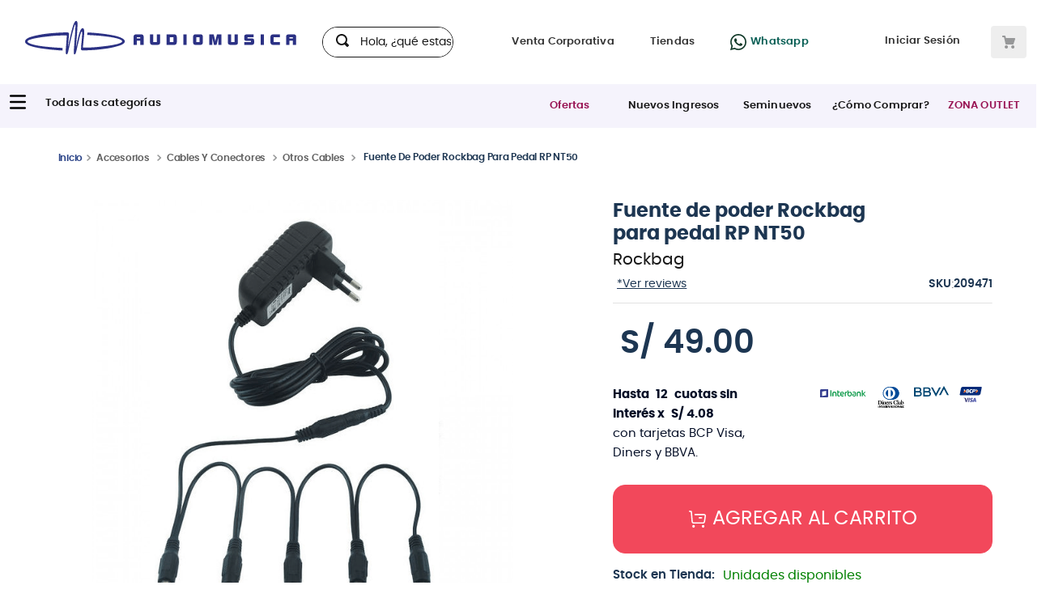

--- FILE ---
content_type: text/html; charset=utf-8
request_url: https://www.google.com/recaptcha/enterprise/anchor?ar=1&k=6LdV7CIpAAAAAPUrHXWlFArQ5hSiNQJk6Ja-vcYM&co=aHR0cHM6Ly93d3cuYXVkaW9tdXNpY2EuY29tLnBlOjQ0Mw..&hl=es-419&v=N67nZn4AqZkNcbeMu4prBgzg&size=invisible&anchor-ms=20000&execute-ms=30000&cb=984hx1ysmfx6
body_size: 48509
content:
<!DOCTYPE HTML><html dir="ltr" lang="es-419"><head><meta http-equiv="Content-Type" content="text/html; charset=UTF-8">
<meta http-equiv="X-UA-Compatible" content="IE=edge">
<title>reCAPTCHA</title>
<style type="text/css">
/* cyrillic-ext */
@font-face {
  font-family: 'Roboto';
  font-style: normal;
  font-weight: 400;
  font-stretch: 100%;
  src: url(//fonts.gstatic.com/s/roboto/v48/KFO7CnqEu92Fr1ME7kSn66aGLdTylUAMa3GUBHMdazTgWw.woff2) format('woff2');
  unicode-range: U+0460-052F, U+1C80-1C8A, U+20B4, U+2DE0-2DFF, U+A640-A69F, U+FE2E-FE2F;
}
/* cyrillic */
@font-face {
  font-family: 'Roboto';
  font-style: normal;
  font-weight: 400;
  font-stretch: 100%;
  src: url(//fonts.gstatic.com/s/roboto/v48/KFO7CnqEu92Fr1ME7kSn66aGLdTylUAMa3iUBHMdazTgWw.woff2) format('woff2');
  unicode-range: U+0301, U+0400-045F, U+0490-0491, U+04B0-04B1, U+2116;
}
/* greek-ext */
@font-face {
  font-family: 'Roboto';
  font-style: normal;
  font-weight: 400;
  font-stretch: 100%;
  src: url(//fonts.gstatic.com/s/roboto/v48/KFO7CnqEu92Fr1ME7kSn66aGLdTylUAMa3CUBHMdazTgWw.woff2) format('woff2');
  unicode-range: U+1F00-1FFF;
}
/* greek */
@font-face {
  font-family: 'Roboto';
  font-style: normal;
  font-weight: 400;
  font-stretch: 100%;
  src: url(//fonts.gstatic.com/s/roboto/v48/KFO7CnqEu92Fr1ME7kSn66aGLdTylUAMa3-UBHMdazTgWw.woff2) format('woff2');
  unicode-range: U+0370-0377, U+037A-037F, U+0384-038A, U+038C, U+038E-03A1, U+03A3-03FF;
}
/* math */
@font-face {
  font-family: 'Roboto';
  font-style: normal;
  font-weight: 400;
  font-stretch: 100%;
  src: url(//fonts.gstatic.com/s/roboto/v48/KFO7CnqEu92Fr1ME7kSn66aGLdTylUAMawCUBHMdazTgWw.woff2) format('woff2');
  unicode-range: U+0302-0303, U+0305, U+0307-0308, U+0310, U+0312, U+0315, U+031A, U+0326-0327, U+032C, U+032F-0330, U+0332-0333, U+0338, U+033A, U+0346, U+034D, U+0391-03A1, U+03A3-03A9, U+03B1-03C9, U+03D1, U+03D5-03D6, U+03F0-03F1, U+03F4-03F5, U+2016-2017, U+2034-2038, U+203C, U+2040, U+2043, U+2047, U+2050, U+2057, U+205F, U+2070-2071, U+2074-208E, U+2090-209C, U+20D0-20DC, U+20E1, U+20E5-20EF, U+2100-2112, U+2114-2115, U+2117-2121, U+2123-214F, U+2190, U+2192, U+2194-21AE, U+21B0-21E5, U+21F1-21F2, U+21F4-2211, U+2213-2214, U+2216-22FF, U+2308-230B, U+2310, U+2319, U+231C-2321, U+2336-237A, U+237C, U+2395, U+239B-23B7, U+23D0, U+23DC-23E1, U+2474-2475, U+25AF, U+25B3, U+25B7, U+25BD, U+25C1, U+25CA, U+25CC, U+25FB, U+266D-266F, U+27C0-27FF, U+2900-2AFF, U+2B0E-2B11, U+2B30-2B4C, U+2BFE, U+3030, U+FF5B, U+FF5D, U+1D400-1D7FF, U+1EE00-1EEFF;
}
/* symbols */
@font-face {
  font-family: 'Roboto';
  font-style: normal;
  font-weight: 400;
  font-stretch: 100%;
  src: url(//fonts.gstatic.com/s/roboto/v48/KFO7CnqEu92Fr1ME7kSn66aGLdTylUAMaxKUBHMdazTgWw.woff2) format('woff2');
  unicode-range: U+0001-000C, U+000E-001F, U+007F-009F, U+20DD-20E0, U+20E2-20E4, U+2150-218F, U+2190, U+2192, U+2194-2199, U+21AF, U+21E6-21F0, U+21F3, U+2218-2219, U+2299, U+22C4-22C6, U+2300-243F, U+2440-244A, U+2460-24FF, U+25A0-27BF, U+2800-28FF, U+2921-2922, U+2981, U+29BF, U+29EB, U+2B00-2BFF, U+4DC0-4DFF, U+FFF9-FFFB, U+10140-1018E, U+10190-1019C, U+101A0, U+101D0-101FD, U+102E0-102FB, U+10E60-10E7E, U+1D2C0-1D2D3, U+1D2E0-1D37F, U+1F000-1F0FF, U+1F100-1F1AD, U+1F1E6-1F1FF, U+1F30D-1F30F, U+1F315, U+1F31C, U+1F31E, U+1F320-1F32C, U+1F336, U+1F378, U+1F37D, U+1F382, U+1F393-1F39F, U+1F3A7-1F3A8, U+1F3AC-1F3AF, U+1F3C2, U+1F3C4-1F3C6, U+1F3CA-1F3CE, U+1F3D4-1F3E0, U+1F3ED, U+1F3F1-1F3F3, U+1F3F5-1F3F7, U+1F408, U+1F415, U+1F41F, U+1F426, U+1F43F, U+1F441-1F442, U+1F444, U+1F446-1F449, U+1F44C-1F44E, U+1F453, U+1F46A, U+1F47D, U+1F4A3, U+1F4B0, U+1F4B3, U+1F4B9, U+1F4BB, U+1F4BF, U+1F4C8-1F4CB, U+1F4D6, U+1F4DA, U+1F4DF, U+1F4E3-1F4E6, U+1F4EA-1F4ED, U+1F4F7, U+1F4F9-1F4FB, U+1F4FD-1F4FE, U+1F503, U+1F507-1F50B, U+1F50D, U+1F512-1F513, U+1F53E-1F54A, U+1F54F-1F5FA, U+1F610, U+1F650-1F67F, U+1F687, U+1F68D, U+1F691, U+1F694, U+1F698, U+1F6AD, U+1F6B2, U+1F6B9-1F6BA, U+1F6BC, U+1F6C6-1F6CF, U+1F6D3-1F6D7, U+1F6E0-1F6EA, U+1F6F0-1F6F3, U+1F6F7-1F6FC, U+1F700-1F7FF, U+1F800-1F80B, U+1F810-1F847, U+1F850-1F859, U+1F860-1F887, U+1F890-1F8AD, U+1F8B0-1F8BB, U+1F8C0-1F8C1, U+1F900-1F90B, U+1F93B, U+1F946, U+1F984, U+1F996, U+1F9E9, U+1FA00-1FA6F, U+1FA70-1FA7C, U+1FA80-1FA89, U+1FA8F-1FAC6, U+1FACE-1FADC, U+1FADF-1FAE9, U+1FAF0-1FAF8, U+1FB00-1FBFF;
}
/* vietnamese */
@font-face {
  font-family: 'Roboto';
  font-style: normal;
  font-weight: 400;
  font-stretch: 100%;
  src: url(//fonts.gstatic.com/s/roboto/v48/KFO7CnqEu92Fr1ME7kSn66aGLdTylUAMa3OUBHMdazTgWw.woff2) format('woff2');
  unicode-range: U+0102-0103, U+0110-0111, U+0128-0129, U+0168-0169, U+01A0-01A1, U+01AF-01B0, U+0300-0301, U+0303-0304, U+0308-0309, U+0323, U+0329, U+1EA0-1EF9, U+20AB;
}
/* latin-ext */
@font-face {
  font-family: 'Roboto';
  font-style: normal;
  font-weight: 400;
  font-stretch: 100%;
  src: url(//fonts.gstatic.com/s/roboto/v48/KFO7CnqEu92Fr1ME7kSn66aGLdTylUAMa3KUBHMdazTgWw.woff2) format('woff2');
  unicode-range: U+0100-02BA, U+02BD-02C5, U+02C7-02CC, U+02CE-02D7, U+02DD-02FF, U+0304, U+0308, U+0329, U+1D00-1DBF, U+1E00-1E9F, U+1EF2-1EFF, U+2020, U+20A0-20AB, U+20AD-20C0, U+2113, U+2C60-2C7F, U+A720-A7FF;
}
/* latin */
@font-face {
  font-family: 'Roboto';
  font-style: normal;
  font-weight: 400;
  font-stretch: 100%;
  src: url(//fonts.gstatic.com/s/roboto/v48/KFO7CnqEu92Fr1ME7kSn66aGLdTylUAMa3yUBHMdazQ.woff2) format('woff2');
  unicode-range: U+0000-00FF, U+0131, U+0152-0153, U+02BB-02BC, U+02C6, U+02DA, U+02DC, U+0304, U+0308, U+0329, U+2000-206F, U+20AC, U+2122, U+2191, U+2193, U+2212, U+2215, U+FEFF, U+FFFD;
}
/* cyrillic-ext */
@font-face {
  font-family: 'Roboto';
  font-style: normal;
  font-weight: 500;
  font-stretch: 100%;
  src: url(//fonts.gstatic.com/s/roboto/v48/KFO7CnqEu92Fr1ME7kSn66aGLdTylUAMa3GUBHMdazTgWw.woff2) format('woff2');
  unicode-range: U+0460-052F, U+1C80-1C8A, U+20B4, U+2DE0-2DFF, U+A640-A69F, U+FE2E-FE2F;
}
/* cyrillic */
@font-face {
  font-family: 'Roboto';
  font-style: normal;
  font-weight: 500;
  font-stretch: 100%;
  src: url(//fonts.gstatic.com/s/roboto/v48/KFO7CnqEu92Fr1ME7kSn66aGLdTylUAMa3iUBHMdazTgWw.woff2) format('woff2');
  unicode-range: U+0301, U+0400-045F, U+0490-0491, U+04B0-04B1, U+2116;
}
/* greek-ext */
@font-face {
  font-family: 'Roboto';
  font-style: normal;
  font-weight: 500;
  font-stretch: 100%;
  src: url(//fonts.gstatic.com/s/roboto/v48/KFO7CnqEu92Fr1ME7kSn66aGLdTylUAMa3CUBHMdazTgWw.woff2) format('woff2');
  unicode-range: U+1F00-1FFF;
}
/* greek */
@font-face {
  font-family: 'Roboto';
  font-style: normal;
  font-weight: 500;
  font-stretch: 100%;
  src: url(//fonts.gstatic.com/s/roboto/v48/KFO7CnqEu92Fr1ME7kSn66aGLdTylUAMa3-UBHMdazTgWw.woff2) format('woff2');
  unicode-range: U+0370-0377, U+037A-037F, U+0384-038A, U+038C, U+038E-03A1, U+03A3-03FF;
}
/* math */
@font-face {
  font-family: 'Roboto';
  font-style: normal;
  font-weight: 500;
  font-stretch: 100%;
  src: url(//fonts.gstatic.com/s/roboto/v48/KFO7CnqEu92Fr1ME7kSn66aGLdTylUAMawCUBHMdazTgWw.woff2) format('woff2');
  unicode-range: U+0302-0303, U+0305, U+0307-0308, U+0310, U+0312, U+0315, U+031A, U+0326-0327, U+032C, U+032F-0330, U+0332-0333, U+0338, U+033A, U+0346, U+034D, U+0391-03A1, U+03A3-03A9, U+03B1-03C9, U+03D1, U+03D5-03D6, U+03F0-03F1, U+03F4-03F5, U+2016-2017, U+2034-2038, U+203C, U+2040, U+2043, U+2047, U+2050, U+2057, U+205F, U+2070-2071, U+2074-208E, U+2090-209C, U+20D0-20DC, U+20E1, U+20E5-20EF, U+2100-2112, U+2114-2115, U+2117-2121, U+2123-214F, U+2190, U+2192, U+2194-21AE, U+21B0-21E5, U+21F1-21F2, U+21F4-2211, U+2213-2214, U+2216-22FF, U+2308-230B, U+2310, U+2319, U+231C-2321, U+2336-237A, U+237C, U+2395, U+239B-23B7, U+23D0, U+23DC-23E1, U+2474-2475, U+25AF, U+25B3, U+25B7, U+25BD, U+25C1, U+25CA, U+25CC, U+25FB, U+266D-266F, U+27C0-27FF, U+2900-2AFF, U+2B0E-2B11, U+2B30-2B4C, U+2BFE, U+3030, U+FF5B, U+FF5D, U+1D400-1D7FF, U+1EE00-1EEFF;
}
/* symbols */
@font-face {
  font-family: 'Roboto';
  font-style: normal;
  font-weight: 500;
  font-stretch: 100%;
  src: url(//fonts.gstatic.com/s/roboto/v48/KFO7CnqEu92Fr1ME7kSn66aGLdTylUAMaxKUBHMdazTgWw.woff2) format('woff2');
  unicode-range: U+0001-000C, U+000E-001F, U+007F-009F, U+20DD-20E0, U+20E2-20E4, U+2150-218F, U+2190, U+2192, U+2194-2199, U+21AF, U+21E6-21F0, U+21F3, U+2218-2219, U+2299, U+22C4-22C6, U+2300-243F, U+2440-244A, U+2460-24FF, U+25A0-27BF, U+2800-28FF, U+2921-2922, U+2981, U+29BF, U+29EB, U+2B00-2BFF, U+4DC0-4DFF, U+FFF9-FFFB, U+10140-1018E, U+10190-1019C, U+101A0, U+101D0-101FD, U+102E0-102FB, U+10E60-10E7E, U+1D2C0-1D2D3, U+1D2E0-1D37F, U+1F000-1F0FF, U+1F100-1F1AD, U+1F1E6-1F1FF, U+1F30D-1F30F, U+1F315, U+1F31C, U+1F31E, U+1F320-1F32C, U+1F336, U+1F378, U+1F37D, U+1F382, U+1F393-1F39F, U+1F3A7-1F3A8, U+1F3AC-1F3AF, U+1F3C2, U+1F3C4-1F3C6, U+1F3CA-1F3CE, U+1F3D4-1F3E0, U+1F3ED, U+1F3F1-1F3F3, U+1F3F5-1F3F7, U+1F408, U+1F415, U+1F41F, U+1F426, U+1F43F, U+1F441-1F442, U+1F444, U+1F446-1F449, U+1F44C-1F44E, U+1F453, U+1F46A, U+1F47D, U+1F4A3, U+1F4B0, U+1F4B3, U+1F4B9, U+1F4BB, U+1F4BF, U+1F4C8-1F4CB, U+1F4D6, U+1F4DA, U+1F4DF, U+1F4E3-1F4E6, U+1F4EA-1F4ED, U+1F4F7, U+1F4F9-1F4FB, U+1F4FD-1F4FE, U+1F503, U+1F507-1F50B, U+1F50D, U+1F512-1F513, U+1F53E-1F54A, U+1F54F-1F5FA, U+1F610, U+1F650-1F67F, U+1F687, U+1F68D, U+1F691, U+1F694, U+1F698, U+1F6AD, U+1F6B2, U+1F6B9-1F6BA, U+1F6BC, U+1F6C6-1F6CF, U+1F6D3-1F6D7, U+1F6E0-1F6EA, U+1F6F0-1F6F3, U+1F6F7-1F6FC, U+1F700-1F7FF, U+1F800-1F80B, U+1F810-1F847, U+1F850-1F859, U+1F860-1F887, U+1F890-1F8AD, U+1F8B0-1F8BB, U+1F8C0-1F8C1, U+1F900-1F90B, U+1F93B, U+1F946, U+1F984, U+1F996, U+1F9E9, U+1FA00-1FA6F, U+1FA70-1FA7C, U+1FA80-1FA89, U+1FA8F-1FAC6, U+1FACE-1FADC, U+1FADF-1FAE9, U+1FAF0-1FAF8, U+1FB00-1FBFF;
}
/* vietnamese */
@font-face {
  font-family: 'Roboto';
  font-style: normal;
  font-weight: 500;
  font-stretch: 100%;
  src: url(//fonts.gstatic.com/s/roboto/v48/KFO7CnqEu92Fr1ME7kSn66aGLdTylUAMa3OUBHMdazTgWw.woff2) format('woff2');
  unicode-range: U+0102-0103, U+0110-0111, U+0128-0129, U+0168-0169, U+01A0-01A1, U+01AF-01B0, U+0300-0301, U+0303-0304, U+0308-0309, U+0323, U+0329, U+1EA0-1EF9, U+20AB;
}
/* latin-ext */
@font-face {
  font-family: 'Roboto';
  font-style: normal;
  font-weight: 500;
  font-stretch: 100%;
  src: url(//fonts.gstatic.com/s/roboto/v48/KFO7CnqEu92Fr1ME7kSn66aGLdTylUAMa3KUBHMdazTgWw.woff2) format('woff2');
  unicode-range: U+0100-02BA, U+02BD-02C5, U+02C7-02CC, U+02CE-02D7, U+02DD-02FF, U+0304, U+0308, U+0329, U+1D00-1DBF, U+1E00-1E9F, U+1EF2-1EFF, U+2020, U+20A0-20AB, U+20AD-20C0, U+2113, U+2C60-2C7F, U+A720-A7FF;
}
/* latin */
@font-face {
  font-family: 'Roboto';
  font-style: normal;
  font-weight: 500;
  font-stretch: 100%;
  src: url(//fonts.gstatic.com/s/roboto/v48/KFO7CnqEu92Fr1ME7kSn66aGLdTylUAMa3yUBHMdazQ.woff2) format('woff2');
  unicode-range: U+0000-00FF, U+0131, U+0152-0153, U+02BB-02BC, U+02C6, U+02DA, U+02DC, U+0304, U+0308, U+0329, U+2000-206F, U+20AC, U+2122, U+2191, U+2193, U+2212, U+2215, U+FEFF, U+FFFD;
}
/* cyrillic-ext */
@font-face {
  font-family: 'Roboto';
  font-style: normal;
  font-weight: 900;
  font-stretch: 100%;
  src: url(//fonts.gstatic.com/s/roboto/v48/KFO7CnqEu92Fr1ME7kSn66aGLdTylUAMa3GUBHMdazTgWw.woff2) format('woff2');
  unicode-range: U+0460-052F, U+1C80-1C8A, U+20B4, U+2DE0-2DFF, U+A640-A69F, U+FE2E-FE2F;
}
/* cyrillic */
@font-face {
  font-family: 'Roboto';
  font-style: normal;
  font-weight: 900;
  font-stretch: 100%;
  src: url(//fonts.gstatic.com/s/roboto/v48/KFO7CnqEu92Fr1ME7kSn66aGLdTylUAMa3iUBHMdazTgWw.woff2) format('woff2');
  unicode-range: U+0301, U+0400-045F, U+0490-0491, U+04B0-04B1, U+2116;
}
/* greek-ext */
@font-face {
  font-family: 'Roboto';
  font-style: normal;
  font-weight: 900;
  font-stretch: 100%;
  src: url(//fonts.gstatic.com/s/roboto/v48/KFO7CnqEu92Fr1ME7kSn66aGLdTylUAMa3CUBHMdazTgWw.woff2) format('woff2');
  unicode-range: U+1F00-1FFF;
}
/* greek */
@font-face {
  font-family: 'Roboto';
  font-style: normal;
  font-weight: 900;
  font-stretch: 100%;
  src: url(//fonts.gstatic.com/s/roboto/v48/KFO7CnqEu92Fr1ME7kSn66aGLdTylUAMa3-UBHMdazTgWw.woff2) format('woff2');
  unicode-range: U+0370-0377, U+037A-037F, U+0384-038A, U+038C, U+038E-03A1, U+03A3-03FF;
}
/* math */
@font-face {
  font-family: 'Roboto';
  font-style: normal;
  font-weight: 900;
  font-stretch: 100%;
  src: url(//fonts.gstatic.com/s/roboto/v48/KFO7CnqEu92Fr1ME7kSn66aGLdTylUAMawCUBHMdazTgWw.woff2) format('woff2');
  unicode-range: U+0302-0303, U+0305, U+0307-0308, U+0310, U+0312, U+0315, U+031A, U+0326-0327, U+032C, U+032F-0330, U+0332-0333, U+0338, U+033A, U+0346, U+034D, U+0391-03A1, U+03A3-03A9, U+03B1-03C9, U+03D1, U+03D5-03D6, U+03F0-03F1, U+03F4-03F5, U+2016-2017, U+2034-2038, U+203C, U+2040, U+2043, U+2047, U+2050, U+2057, U+205F, U+2070-2071, U+2074-208E, U+2090-209C, U+20D0-20DC, U+20E1, U+20E5-20EF, U+2100-2112, U+2114-2115, U+2117-2121, U+2123-214F, U+2190, U+2192, U+2194-21AE, U+21B0-21E5, U+21F1-21F2, U+21F4-2211, U+2213-2214, U+2216-22FF, U+2308-230B, U+2310, U+2319, U+231C-2321, U+2336-237A, U+237C, U+2395, U+239B-23B7, U+23D0, U+23DC-23E1, U+2474-2475, U+25AF, U+25B3, U+25B7, U+25BD, U+25C1, U+25CA, U+25CC, U+25FB, U+266D-266F, U+27C0-27FF, U+2900-2AFF, U+2B0E-2B11, U+2B30-2B4C, U+2BFE, U+3030, U+FF5B, U+FF5D, U+1D400-1D7FF, U+1EE00-1EEFF;
}
/* symbols */
@font-face {
  font-family: 'Roboto';
  font-style: normal;
  font-weight: 900;
  font-stretch: 100%;
  src: url(//fonts.gstatic.com/s/roboto/v48/KFO7CnqEu92Fr1ME7kSn66aGLdTylUAMaxKUBHMdazTgWw.woff2) format('woff2');
  unicode-range: U+0001-000C, U+000E-001F, U+007F-009F, U+20DD-20E0, U+20E2-20E4, U+2150-218F, U+2190, U+2192, U+2194-2199, U+21AF, U+21E6-21F0, U+21F3, U+2218-2219, U+2299, U+22C4-22C6, U+2300-243F, U+2440-244A, U+2460-24FF, U+25A0-27BF, U+2800-28FF, U+2921-2922, U+2981, U+29BF, U+29EB, U+2B00-2BFF, U+4DC0-4DFF, U+FFF9-FFFB, U+10140-1018E, U+10190-1019C, U+101A0, U+101D0-101FD, U+102E0-102FB, U+10E60-10E7E, U+1D2C0-1D2D3, U+1D2E0-1D37F, U+1F000-1F0FF, U+1F100-1F1AD, U+1F1E6-1F1FF, U+1F30D-1F30F, U+1F315, U+1F31C, U+1F31E, U+1F320-1F32C, U+1F336, U+1F378, U+1F37D, U+1F382, U+1F393-1F39F, U+1F3A7-1F3A8, U+1F3AC-1F3AF, U+1F3C2, U+1F3C4-1F3C6, U+1F3CA-1F3CE, U+1F3D4-1F3E0, U+1F3ED, U+1F3F1-1F3F3, U+1F3F5-1F3F7, U+1F408, U+1F415, U+1F41F, U+1F426, U+1F43F, U+1F441-1F442, U+1F444, U+1F446-1F449, U+1F44C-1F44E, U+1F453, U+1F46A, U+1F47D, U+1F4A3, U+1F4B0, U+1F4B3, U+1F4B9, U+1F4BB, U+1F4BF, U+1F4C8-1F4CB, U+1F4D6, U+1F4DA, U+1F4DF, U+1F4E3-1F4E6, U+1F4EA-1F4ED, U+1F4F7, U+1F4F9-1F4FB, U+1F4FD-1F4FE, U+1F503, U+1F507-1F50B, U+1F50D, U+1F512-1F513, U+1F53E-1F54A, U+1F54F-1F5FA, U+1F610, U+1F650-1F67F, U+1F687, U+1F68D, U+1F691, U+1F694, U+1F698, U+1F6AD, U+1F6B2, U+1F6B9-1F6BA, U+1F6BC, U+1F6C6-1F6CF, U+1F6D3-1F6D7, U+1F6E0-1F6EA, U+1F6F0-1F6F3, U+1F6F7-1F6FC, U+1F700-1F7FF, U+1F800-1F80B, U+1F810-1F847, U+1F850-1F859, U+1F860-1F887, U+1F890-1F8AD, U+1F8B0-1F8BB, U+1F8C0-1F8C1, U+1F900-1F90B, U+1F93B, U+1F946, U+1F984, U+1F996, U+1F9E9, U+1FA00-1FA6F, U+1FA70-1FA7C, U+1FA80-1FA89, U+1FA8F-1FAC6, U+1FACE-1FADC, U+1FADF-1FAE9, U+1FAF0-1FAF8, U+1FB00-1FBFF;
}
/* vietnamese */
@font-face {
  font-family: 'Roboto';
  font-style: normal;
  font-weight: 900;
  font-stretch: 100%;
  src: url(//fonts.gstatic.com/s/roboto/v48/KFO7CnqEu92Fr1ME7kSn66aGLdTylUAMa3OUBHMdazTgWw.woff2) format('woff2');
  unicode-range: U+0102-0103, U+0110-0111, U+0128-0129, U+0168-0169, U+01A0-01A1, U+01AF-01B0, U+0300-0301, U+0303-0304, U+0308-0309, U+0323, U+0329, U+1EA0-1EF9, U+20AB;
}
/* latin-ext */
@font-face {
  font-family: 'Roboto';
  font-style: normal;
  font-weight: 900;
  font-stretch: 100%;
  src: url(//fonts.gstatic.com/s/roboto/v48/KFO7CnqEu92Fr1ME7kSn66aGLdTylUAMa3KUBHMdazTgWw.woff2) format('woff2');
  unicode-range: U+0100-02BA, U+02BD-02C5, U+02C7-02CC, U+02CE-02D7, U+02DD-02FF, U+0304, U+0308, U+0329, U+1D00-1DBF, U+1E00-1E9F, U+1EF2-1EFF, U+2020, U+20A0-20AB, U+20AD-20C0, U+2113, U+2C60-2C7F, U+A720-A7FF;
}
/* latin */
@font-face {
  font-family: 'Roboto';
  font-style: normal;
  font-weight: 900;
  font-stretch: 100%;
  src: url(//fonts.gstatic.com/s/roboto/v48/KFO7CnqEu92Fr1ME7kSn66aGLdTylUAMa3yUBHMdazQ.woff2) format('woff2');
  unicode-range: U+0000-00FF, U+0131, U+0152-0153, U+02BB-02BC, U+02C6, U+02DA, U+02DC, U+0304, U+0308, U+0329, U+2000-206F, U+20AC, U+2122, U+2191, U+2193, U+2212, U+2215, U+FEFF, U+FFFD;
}

</style>
<link rel="stylesheet" type="text/css" href="https://www.gstatic.com/recaptcha/releases/N67nZn4AqZkNcbeMu4prBgzg/styles__ltr.css">
<script nonce="GVDKydDN9OU-d2tlah7qoQ" type="text/javascript">window['__recaptcha_api'] = 'https://www.google.com/recaptcha/enterprise/';</script>
<script type="text/javascript" src="https://www.gstatic.com/recaptcha/releases/N67nZn4AqZkNcbeMu4prBgzg/recaptcha__es_419.js" nonce="GVDKydDN9OU-d2tlah7qoQ">
      
    </script></head>
<body><div id="rc-anchor-alert" class="rc-anchor-alert"></div>
<input type="hidden" id="recaptcha-token" value="[base64]">
<script type="text/javascript" nonce="GVDKydDN9OU-d2tlah7qoQ">
      recaptcha.anchor.Main.init("[\x22ainput\x22,[\x22bgdata\x22,\x22\x22,\[base64]/[base64]/[base64]/[base64]/[base64]/UltsKytdPUU6KEU8MjA0OD9SW2wrK109RT4+NnwxOTI6KChFJjY0NTEyKT09NTUyOTYmJk0rMTxjLmxlbmd0aCYmKGMuY2hhckNvZGVBdChNKzEpJjY0NTEyKT09NTYzMjA/[base64]/[base64]/[base64]/[base64]/[base64]/[base64]/[base64]\x22,\[base64]\\u003d\\u003d\x22,\x22DSPCpkMPwpbCj8KHdsK0IG7ChMKWwp48w7/DoTRLwoBSIgbChmPCgDZGwrsBwrx2w7xHYFjCvcKgw6MaTgxsWH4Abn9RdsOETCgSw5Nqw5/CucO9wqBIAGNWw5kHLC11wovDq8OWHVTCgWpQCsKyQUpoccO4w67DmcOswoMTFMKMf2YjFsKhUsOfwogGasKbRzDCs8KdwrTDgMOKJ8O5cD7Dm8Kmw7PCiyXDscKxw71hw4o9woHDmsKfw4wXLD8rQsKfw54Hw6/ClAMrwq44Q8Ocw68YwqwfFsOUWcKWw4zDoMKWS8K2wrABw5/Dq8K9MiQZL8K5FzjCj8O8wo1lw55FwrAewq7DrsOxe8KXw5DCn8KLwq0xVXTDkcKNw6rCu8KMFBBsw7DDocKPB0HCrMOvwobDvcOpw6HCuMOuw401w6/[base64]/DiMOHwrwSWgLDhhwTIcOwSsOUw78TwrrCpsObK8ORw4bDgWbDsRvCslbCtEfDhMKSBHbDgwpnM2rChsOnwoLDrcKlwq/CosOdwprDkD9HeCxqwpvDrxldWWoSClspUsOcwobClREFwp/Dnz1TwopHRMKcJMOrwqXCtsODRgnDm8K9EVI6wq3DicOHeQkFw49fWcOqwp3DisOTwqc7w7VRw5/Cl8KkGsO0K18YLcOkwpgzwrDCucKbXMOXwrfDunzDtsK7fMKiUcK0w7lhw4XDhQx6w5LDnsOyw63DklHCk8OndsK6DH9UMw8/ZxNvw4toc8K1CsO2w4DCl8O7w7PDqw7DrsKuAlvCmkLCtsOnwrR0GxkKwr10w65Sw43CscO1w5DDu8KZX8OIE3UWw5gQwrZfwp4Nw7/[base64]/DlDTDlMKEQsO6WCvDncO0XcK5KXFIZsK1VcOVw5rDqsK3a8KMwo/DtcK7UcOnw6dlw4LDrMK4w7NoLUrCkMO2w7h0WMOMQ2bDqcO3KyzCsAMjXcOqFm/[base64]/Dt3p5KMOqZsOPAMKOw5fDocOBGcKQB8KFw7PCjj7DnFHCoQ/[base64]/CqmLCsxnCmlVQJ2DDjMKXwrHDkMO4MDnCqxbCq8Oyw4rCsjTDocOdw7lvWyrCvG9GHXDCkMKQVUp8w5jCqsKIb2NFZ8KUZGPDtcKJREjDlMKpw55qBF91KMOTI8KZGj95EXPDukbCsA88w7zCn8KhwoNIcQDCrWtwP8K/w7/CmxnCilPCgsKKUMKtwqseGsKKFHxNw5JMAMOLdUdkwrfCoG0wezoGw7HDuFcBwoMjw7gZe10sW8Khw6Y/[base64]/MBEMw4rCgUw/XFNLLsOrwpbDl3RBw6UgXcKyesO6wo/Do1jCqirClsOPZ8OuUhXCgsKpwq/CjkkUw4h5wrMcbMKKwoMhWDXCikguemBWaMKvw6TCrA9GeXY6wrTCo8KiacO0wrnCvmfCiHbDt8OBwq4cGixBwrd7EsO/[base64]/DrzZaw71FwqLCisKVwoHCuHZxY8Ktw7HCoMOcGMOhNMOHwrQXwqTCh8OZZ8OOQ8OKasKFUhvCtA0Vw4TDl8KEw4PDrDbCqcOVw7hDLHDDg1Bpw4Z/WADDmSXDpsO+an98U8KRKMKFwpbDvW1/w6nDgxvDtgPDoMOww5I1V3vCisKsYDJ7wrcfwohow7TCl8KrXhgkwp7CjMKtw6w+EGHDkMOVw5PCmVpDwpDDlMK8ERttXcOHGcOowoPDvj/DisO0wr3Cg8OAXMOYVsK+NMONw4nCrxXCtUdywq7ChkthCDUuwp4lbm4nw7TCtXTDrMOmL8OzdsO0UcOWwrfCn8KOaMOowrrCisOCZcKrw5LDm8KdBDrDj3bDuCLDqElhVFBHwrjDgwDCq8KUw6vCsMOtw7BcNMKSwoVpES5/wo5Xw5tNw6HDkgdNwrbCrEoWW8O2woPCt8ODbkrCqMOUBcOsOcKJNjwNamfCjMK3TMKDwooAwr/ClAM9w74yw4zDgcK7SmYVbTAewqXCrQXCuz3Cv1/Dg8O8O8Kaw6nDiAbDgMKEfj7DvDZSw7AVacKiwp/Dn8OmXMOYwobDu8K/P3XDnWzCsiXDp3PDiCVzw60oX8KjXsKCw699ecKZwrvDusK7w6ZIVmLDicOZBEQZKMOWOsODfQ3CvEHCjcO5w7BWN2XCkiVKwoZeO8OgdV1VwpHCssKJB8OywqHCmydvFsOscikfdcKUXDjDm8K0aG/DtMKmwo1YLMKxw6jDosOrHWMIJx/DoFk5R8K1cSjCqMOSwqDDjMOsL8Kxw69BRcK5esKVX0AEJhnDuhRvw7w3wpDDq8OlC8KbR8OPQGBWUAfCgwwowoTChW/DkwlCe0MYw4xZdcKmw5N3XATDmsKFWcOjfsOlNcOQd0d6SjvDl3LDv8OYRsKsTsO0w4jCv03ClcKrT3cQFhfDnMKTcSVRZWZPZMOPwpzDn0jCgWHDhBACwo4iwrnCnl3Cii5LfMO1w6/DqVbDv8Kdbz3ChH5lwr7Dm8KAwql/[base64]/[base64]/CgW3CkMK0P8K5wo3CisK3ZxjDg8K+woHCnwjCmnwAw4jDi1wZw7NMSQnCocKhwr3DuU/CsUvCncKtwo1cw7gLw6kbwochwp3Dlyk7DsOSZMOOw4PCvANTw4p6w5cHcsO6wozCvBnCtcKwS8O1XsKMwrvDkArDt1Nxw4/DhsOcw4Bcwr5swqzDscOjSDHCn0NfABfCv3HCrlPChQljfTnCrsKad09GwojDmljDmsOJWMKUSUIoTcOvW8K8w63CkknClcKQLsO5w5DCjcKvw7EbP3LCtsO0w6d7w5fDpcOVP8KZaMK8wr/DvsOewrc8SMOAb8KBU8Ouwq46w7N5SGBaQwvCq8KzDmnDjMOZw75Pw63DjMORY0LDpgovwpPChF1gDEFcHMKbWcOGS2kbwr7Dm2ZSwqnDnCJGNcKgSAXDlcK4woMmwoMJwogrw7fDhMOdwp/[base64]/DlELDtsKgesK/Ihtsw7hbDz/Dv8KIwrwwXsK2LcK+w47DlALCpg3DmgNdBMK4PMKNwqXDgk3CnWBNUCfDgwBjwrxGw5F+wrXCtUzDnMKeJzLDpcKMwo1aQ8Oswq7DqWjCvMKWwo0xw48ad8KKPsKYEcKafMKTAsOELRTCinfDnsOIw4vCuX3DtiVgwptUJWrCsMKkw5LDuMKjTk/Dg0LDssK0w67CnkF1XcOvwrZxw7TCgn/Cs8Klw7ocwqkIKGzDgRR/WiXDgMKiUcO2NcORwpHDtDV1YMOowrV0w5XCvUhkesK/wqhhw5DDs8KAwq5XwqYnOwFTw7l3KzLCj8O8wpUtw7rCuRYAwoxAVh8SA1DDu08+wrHDs8KNNcKfGMOYDwLCuMOnwrTDqMO/w6lRw5pzMCXCoBjDo05Mw5TCjzg9C2zCrkY8b0AowozDtsOsw6ddw5LDlsO3DsOeRcKme8KtZmsSwqfCgjPChifCp1jChGbDusKlDsKdAWh5OBJKHMOfwpBkw4RmAMK/wofDvDE4HxRVw7vCvxgnQh3ChRIQwq/CmzkEDsK5cMOswqnDhFdSwqQxw43CrMK5woLCvzEywoFTw7RMwpnDvkRHw7IfCwIrwrcUPMOEw6HCr38lw6EbNsOAw5LDm8OTwr3DplYjYSU6FiHCqcKFUQHCrBFqd8OWJcOkwqtqw7vDi8O2H2VxR8KAIcOIbsOHw7I7woDDkMONOMKJD8O/w6psXTxPw5s6w6VteyNVM1LCq8O9ZkDDksOkwpjCsxfDsMKIwrXDqC87fjAGw43Du8KxK0sYwqBLEwI9CjrDphc+wqPCjcOyAmwaRmEhw6TCoxLCrBzClcOaw7nDuBtGw7E1w5hfBcK9w4zCmFNnwqc0LDxqwpkKN8OsAj/[base64]/[base64]/FcK5G8Kgwr02wqkMYMKJwpYlwqjCmXEscX4qwr/ClFTDm8O3OjLChsKGwrkRwrnCpgPDjzBjw4ovJsOFwrtlwr0hNWPCvsKWw70lwprDgybCh1l8BALDnsOmLB0vwok/wqlRbyLDohzDpcKSw7gxw7fDg0ouw6UywpliOHjCmcK9wpAcw5ocwqF8w6piw5BKwp4cYiE6w5/CpAPCqMKEwpnDv1EnHsKpw4/DtMKpNGcNEivCqsKCZSnCo8Oub8Oxwo/[base64]/XhPCo8KsfsKxwo18SMKMVsOSw5onw50kLQDDuwvDiXQgbcKDHEfChxbDh3AEalZGw6ADw4NFwpMXw7XDqWvDlcKxw5UsfsKRAWfClwMrwpLDicKefEZMK8OeEsOfBkzDh8KLGgJRw4t+GsK9bcKSFn9NFsOlw4PDqElRwqR6wrzClCnDogzCkz9VVS/CnsKRwqbCh8KmYFnCvMOXVCoZGWMCw7fCo8O1VcK/KG/DrcKxS1RMYARaw68Pe8OTwobCvcOOwpVCWMO/OV4Zwr3Ch2F3ScKsworCqgY8ZxxJw5nDv8OcBMOFw7fCuwpcX8K2ZUvDi3jCmUMIw4s1DcOQcsKvw73CswPDpUc5GcO3wqBhMMO8w6bDvMKdwq56GDkMwojCtsO5bhZUSz/CjQw3bsOGesKNJlwOw53DvBnCpMKtcMOlUsKqO8OXFMKZKsOqwrVhwpFmK0fDpS0iHTjDoirCuQ8hw4seAyxLdX8dcSvCjcKVZsO/KcKfwpjDnQPCugDDkMOqwobDm1Byw5XCncOLw64dAsKiRcO8wo3CkhnCgjfCix0mYcO2bmTDgTJ7A8KUw5UXw69ETcOkexQUwo7CnH9JYgQ7w7vDtcKXKRPCp8OVworDu8Kdw41ZJ0d/wrTChMKUw4dUB8KFwr3Di8K8OsO4w5fCr8K6w7DCqg8+bcKZwqZ3wqVyGsK2w5rDhMOMIXHCgMOFfH7Cm8KPWG3Cp8KQwpbDsXDDoj/Ds8ORwql7wrzDgMOeOjrDiDDCjCHDhMO/[base64]/w7JYFzkVwr3CiEzDlBV1w6/Dg07DvU/[base64]/b8OXVBRxDHctw7nClcKIeFBiR31RAcKawpJMw6Fxw5Y2w7kcw4nCs2cOLMKWw6IDXMKnw4vDtwIswprDinbCv8K/X2XCssOMZQ8Hw6Jew65mwo5qZcK9b8O+JUbCqcOoEMKJRxEbRMOLwqc3w4VAa8OiZVoGwrTCnygKK8KsMHvDvlPCpMKhwq/[base64]/w5RJBAA9w7jDo8KOJcOqwpXDlcO9w6J3wqkObjFvGSvDiMKMTmDDp8O9wobClWXCogjCl8KtOsOcw5BZwqjCiVN7ICQww5nChTLDrMKhw5XCt2w9wpcaw45KasOfwrHDjMOdL8KfwoN6w7cmw50BdEZ6HQvCm1DDmRfDhMO1GMKcIwMiw4lDO8OFSg97w4DDrcKRRm/[base64]/DtMKqasOZeMKwOi/DnTnCqMKGw70EwpUcP8OhVQ5Ew5rChMKwWXlFdDrCqsKWF3/Dr3NVbsOmQcOedCc5w5nDlMOnwqvCuQcGdMKjw5TCusKpwrwVw6hMwrxUwqPDkcKTasOcZsKyw7cewrNvBcK1JDVzw4bCkWAFw5jCm28/wpvDuQ3CvAwYwq3CqMOjwqMKMSXDl8KVwqkFc8KEa8O5wpBSZsKfLRUBVGPCusKVBsO4Z8OVLTMEYsOPGsOHYEp6bw/DiMOgwodCQMOIHUwwDjFzw7LCt8KwUnXDtnTDrRHCm3jCj8KNwqppK8OTwrLDiCzCjcOWEFbDl31HSzRnFcKXasKzBxjDqSgFwqgSU3fDvMKxw7LDkMOpC1tZw4HDqU4RRinCocKrwqvCusOFw5jDjcKmw7zDnMOww4Fed0/ChsKZLCUlC8Okw6wLw6DDmMOPw5nDpEvDk8KDwr3CocOFwr05eMOHA2DDjcOtVsKvXsO+w5zDvhQPwqUEwp0MfMKeEQ3DocKaw6DCsl/[base64]/DpcKew7/Co8ODa8Ozw7nDsMOHZMK7QcKtw5cAEAjChGNTYcKXw67DjsKDYMOFWMOJw6g+E3DClTPDhXdgAxJXViFrGXMBwq0Fw585wqHCssKVBMKzw7TConFCHUslfcKLXX/[base64]/wow/JHDCisKIfHpmF0JbwqXCu8O3HADDvGDDtk8BSsOudMKbwpsswo7Ci8OTw4fCtcOww6kTI8KfwplDacKDw4LCj2DChsOJwrHCslFLwqnCoWXCrjbCpcO/eR/DgENsw4rCjCwSw4DDjsKvw7fDvhXCnsOSw69wwoDDhnDCjcOhN0cJw4bDkjrDjcO3e8OcRcOnahnDrglHTsK4TMO3LizCtMOjw7VIByHDtmIKHcK6w7zDhcKBBMOhOMOiNcKvw6vCvGzDoRLDv8KefcKnwohLwqzDnw1DRU/Dp0nCrVFWCwtjwoHDpwLCocOnDTvCtcKNW8KxDsKJVGPCsMKEwrTDgcKoECXCh3rCr00uw53DucKFw6HCmsKjwrlDQx/Cn8K6wp1bDMOmwrHDojbDpsOpwrrDjhJNT8KSwq0hE8K6wqDClHp7OGDDugwcw4jDncKbw7QmXxTCsiB7w5/Ck3caKm7Dv2ctZ8OswqJdI8OzQQ8iw77CmsKmwqDDg8OLw5/DgWLDisKLwpTCmELDt8ORw7LCjsKnw4UGCwHDqsKlw5PDr8OvAT87BW7DvsKHw7YUccOmXcOTw6tHV8KAw55uwrbChsO8w7fDp8KjwpPCn1fDiSTCtXjDpMO6ScOMVMOETMOfwq/Dg8OXAnPCh2lJwod5wooxwq3DgMKCwol/w6PCjVMLLWE3wr5sw5XDjFTDpWRXwpTClj1eE0zDqFlQwofCjRDDvsKwZExiG8Kmw7DCrsKiw7c8MMKZw4rCtR7Clx7DiXsRw4N0Snwmw49owqw2w5EsE8KpXTHDlsOEBA/Dj13CtQrDpsKKWScuwqfCt8OsTn7DscOTQsKfwpJLasKdw4ksXmNTYw4kwqHCtMOoYcKFw6fDisOgUcKdw7RGD8O2CwjChUbDqHfCrMKjwpfCmiAYwpFhNcKvMcKoNMKCAcObczfDg8Oxwq4bKTbDiyN/w7/CqAF9w6lpTVVqwq0Gw7VHw4zCnsKuJsKICDQFw5o/GMOgwqLCt8OvZ0TCvGFUw5YOw4TDosOjT2PDhMKzW3DDlcKFwoXChMOYw7jCtcKjUsOBKULCjMONAcKgwpUBYR3Di8OAwqonZMKVwp3DggQnSMO4PsKQwq7CrMKJPxLCtsKoPsKXw6/DnCjCkwLDl8OyMxsUwofDuMOTIgkWw4RlwoMMPMOjwpxjHMKOwr3DrRnCoSQmGsKiw4fCkiBvw4fCmyJDw6MPw7d2w4Z/KAfDlzDCt3/[base64]/w4PCjsKaI2YJL8K7PMO8w4HCmQbCpsKWw4TCpsOoHMO2wrHDnMK5OALCj8KdVsOmwqcDWBMiFMOzw5J8Y8OSwr7CvCLDq8K/QU7Dum7DosKOIcKCw6DDvsKCw6Qew4YVw6d3w6wxwrjDmwp1w7DDmMKETmRUw54cwo1gw4UWw4AZQcKGw6fCuTh8GsKPZMO3w4DDisKLFSbCj3bDlsOvNsKAVFjCl8Klwr7Dv8OYB17DklpQwpgvw5XChH1vwpIUaxHDjsKPLsO/[base64]/X0U5TMKXTUDDqj0Tw4HDgsK+EcOuw7rDlynCgkPDiUXDmi/CpcOcw4LCo8KFw50twrjCl2rDtsKnPCJhw6Qcwq3DssO2wq/CqcKMwpRAwrfCrMKnDRfCpUnCrX9AQcO9cMOSOVhYNFXDpUchwqQRwqDDthU/wqEbwohsIhnCrcKkwr/[base64]/[base64]/wplSw7rCn8OtVCllw4B+w4jDkMKCKsKBw45Zw7wiDcOLwrcuwoLCkxF3DiNBwrETw5jDvsKewo3CvXJ2wq5vw7nDpUrDg8OUwp0eRMO+OTvCsEMiXlHDkMO4DsKuw4Vhc2TCqTgISsOrw5/CrMKZw5fDssKFwoXCjMOvLDTCksOXdMKwwobCkx1dLcOmw5/[base64]/DqlvCjcK2wrPDrCPDq8OGFSHDj8KsOMKCTMKXwqHCmQTCo8K9wpDCrRrDr8ORw4LDjsO1w59hw5UrSsOdShPCgcK7woLCoV7CucOLw4/[base64]/[base64]/[base64]/Cn8OTwrXCkgYmVsOXwq08wpVDe8KLfMODwrR5G28ZHMKnwoXCti/DnBM5woxNw5/ChMKdwrJOfknCskV8w4pAwpnDhcKnYEExwrLCukw9BkUkw4rDmcKOS8OPw4vDr8OMwpfDtcOnwoYWwp0DGRtgR8OWwoLDuBcRwpjDqcOPScKCw4HDo8Kkw4jDqMO6wp/[base64]/w7nDjMKqwp86w48bwpBSNCXCokjDmMKNwrPDrcKfw6wmw4/CnUbCrAVFw73DhsKuVE9Sw4Eew6nCsGsKbcOLWMOpTMO+f8OuwqTDskPDqMO3w4zDimYPKsKHJ8KiAnHCjFpTacKRC8KlwqvCiiM1cjfCkMKDwo/DtsOzwqVPNlvDoVDCoQIaBVY4wrZeO8Kuw7PDj8O9wqrCpMOgw6PCssKDaMKYw4YEDMKAfw4ATxrCucKUwoV/w5tdwpUHWcOCwrTDlxF2wqgOX1V2w6tqwpNFWsKnU8O6w4bChcOvw5h/w7jCuMOQwprDsMOxTBbDoCnCoQgbVgl9ImXCs8OTWMK8RMKHK8OiFcO+fMOhEcOpw7bDvjIobsK5RmQaw57Csh/[base64]/Ci3l6wrQ8wqM5wpNQO8Oqw5lLK0VzFFnDsHbDqsOrwrjCo0bCnsOLGSnDrcKew5/[base64]/DgMKowrTCvW3DiCfDlsKFSjTCsiYJcG7DlcO6w4PCqcKEeMO9M2Rrw78Mw6/CjcOkw4PDoihbXVhmHT1Jw5sNwqocw4sWcMKIwo9fwpQDwrLCvcOfNsK2AQlhbyLDssOTw40JLMKpwrsiYsK8wr8JKcOCCsO5U8OIGMKwwobDuSLDnMK/cUtVY8Ojw6x9wonCsWNob8KAwroyFyLChwINIB5QaS/DmcKhw5jCl1XCvsK3w7sAw70iwqgNPcOxwqx/w4gdw5bCjXhIKcO2w4dFwpN/wr3CrH9vP3jCqsKvZ3I4wo/CtcOSwpnDjlLDuMKUNUcbEBAnwroqw4HDgQnCuyx5wq5LCi/Ch8KDNMOKW8Kaw6PDocOIwqXCtDvDtlgJw5HDtMKfwolJR8KOa1PCscOVDALDhT4Nw5Z6wqdzWlPCtW96w5LCsMK3woMJw5QMwp7Cgm9HRsKSwrwCwotdwqojRSvCikjDvCxmw6XCrsKAw4/CiFsowrFFNDXDizbDrMKkYsKvwr/Dsg/DoMOzwo91w6EHwpxsUknCoA5wM8O3w4FYaHLDh8KnwpdSwqkhNMKLRcK5Gy9gwrcKw41cw6FNw7tDw5IhwobDm8KgN8OQcMO2wo06RMKNHcKZwqxgwqnCv8Ojw53Do0LDl8K+fyYSc8Kowr/DlsOCO8O8wp3CjRMIw7sUw7Fmwr7DpnXDqcKZccOodsKVX8OnOcOjO8O5w53CrF/DtsK5w4fCum/ClnLCoT3CtjXDosOowqteEMKwCsKCfcOcw4ggw4l7wrcyw5dRw6gIwqEeJmUfFMOBwqdMwoLCkzAgPh8Aw6rChhgtw7Fnw4k+wqTCscOOw7LDjDd9wpBML8OyO8OpScK/YMK5UUTCjA9PQD1OwoPCnsO2JMOAdybClMO3V8Ohw4RNwrXClWbCj8K6wpfClBPChMKaw6HDmVLDvjPCq8Odw5DDncOCYsOXD8KOw51wO8KiwpAKw6zCp8KvVsOQw5rDj1Jyw7zDsBcNw6J6wqvCkEsmwo3DrsOdwqFxHsKNXMOecjPCrS11W2ogR8O/[base64]/Kn0gwpnDnHTCl8K6w4w7wqMjSXDCj8OXPsOVajt3HMOWw77DjWfDjkjDrMKELMOrwrppw67Ck3sFw70ew7fDuMO/WWAiw51GH8K9IcOobC8Gw5rCtcOpZXQrwrvDvlR1w7leFsOjwqJnwpQTw7wNe8Kxw7Ikw6MBZFRnaMKDwp0GwoDCj1UPaHbDpyh0woPDu8OBw4Y3wr/CqHE4WcOOE8K6SmMmwoMFw5nClsKyKcO2w5NNw6MHZsKmw4YEQkheFcKsFMK5w4rDg8OoM8OUalvDt3xXFA06XWRVwq3CsMO2N8K3IsOSw7LDrS7CnFvCjwFvwrltwrXCuEszZDNUXsO8ZwBhw4jCvwPCsMKywrp1wq/[base64]/CklENwo11TXTDnsKow77CocOTUwlNDjEQwqfCjMO9Gm3DvRpKw4XCpXIfwqzDkcO+embCux3CsF/CkSbCncKMZMKNw74qA8KgTcObw7MWYsKAwrBnOsKew4skZRTDkcKUdsOdw5NQwrpjDcK4woXDg8KuwpjCjsOUVhw3Xn1AwqAwe1DCnU1/[base64]/DoC7DmsKoT8O7KlEXw4LDg8K1wq8rMEFew63DlXnCssKnd8Kbwpdmfz7DrGTCuUJFwqNmIhI8w4Z1w5fDrsKCGmrCtwXCrMOBeETCoyDDvMK9w615wpXCr8OpKmbDiHIXNQLDhcOhwr/Dh8OywqRBWsOKdMKXwqdEHTcKU8OiwrAFw5J/PWsgBBobV8O8w4wUUzcUSFTDu8OnZsOIw5TDl1/DjsKuSH7CkS3CimhVW8Kyw5Izw6XDucKew59cw4hqw4cDPWc5NUUOMVfCq8KhMsK3WTEWIsO/[base64]/w4tZworCr8KiFTpQw6leMsKOGcOBPsO+Hw/DmzEdTMOGwoLCk8ODwoUiwosOwo9kwoVowr0xV2LDpQx0TSHCp8KAw4EqOsOowr0ww53Cly7DoS9Zw5/CqMOJwpEew6QaCMOTwpM9L0x0TMKmdS/Dsx7DpsOFwpx9wqB1wrbCkAjCmRYGS10fCsK/wrnCtMOzwr1va2ksw582CA3Dv3QzaVFdw5FOw6N4D8O4PsKKPzjChcK5bMKUXMK9fX3DvnB3GzQkwpN0wqIbHVgcOXFYw4/CqMOTL8KRw7rCk8OmbMKOwqTCshMAZcO9wr0LwrNpb3HDll7CscKxwqzCtcKBwqnDllJLwpjDnWZww6YgA0Boa8KJUMKHPsKtwqPCgMK0w7vCrcOSGwQYwq9ALsO/woTDoFIpR8KaUMOxRMKlwqTDjMK0wq7DtmsFFMOvbsK0H29Iwo3DvMONDcO/O8KBZ25Bw7bCqCZ0PzIbw6vDhALDrcOzwpPCnyzDpcOpASjDucO8GcKzwqnCr2dYRcOnA8Ocf8KZPsO2w7jCknPCosKXYFlQwrRhK8OoF38zGsKyCcOzw6jCusKjw7HDg8K/[base64]/WsOudsOIw4kIAMKewolEw4hzw4BDwrs5KsO8w5vCvGXCmsKETVgZK8OFwpbDkQVowrB1YMKMGsKzXzHCrnpIDULCuitnw4sZfsOvMMKMw6DDrnTCmj3DmcO/[base64]/CtMKZw7bDn8OkMwvDtsKJOCXCuF7CsWvCp8Kgw7AOXcOvVDp3KAxGY081w77Cji4Iw4zDs2XDsMOewp4dw5fClkYQIjfDh0E1MhfDhisuw6kCCQDCtMOQwrDChQ9Ww7FVw4/DqcKawqvChVTCgMOxwpwrwpLCosODZsKVDDEtw5wtNcK5dcORZh9EbMKYwq7CsxvDpg9Rwp5pAcKAw6HDr8O8w79PaMOpw47Cj37DgHcYf0UcwqVTVW3CssKNw4FAPhRjZR8tw45Kw7o8UMK3EB8DwqEew4d1RDbDjMOwwoR1w5bDuhxyYsK/dE1ASsO7w7bDkcOjIMOACMOeWcKGw5ExCnp6w5BMcUnCi0TDoMKFw7BgwpUSwr46fG3CpsK8bCk9wo7DgsKXwoc1wrLDvcOKw5ZiLQE8w4EXw5zCqsKdLsOBwrNSaMKzw6dpLMOHw4AXEBjCsn7CiHnCs8KTU8O/w57DkDF5w5QOw6UxwpQfw7RDw5xDwooHwrTCi0TCjD/Ckg3CgUFBwrB/R8OswptqKCNdNAY5w6A4woIewqnCk2pAScK7acKyXsOZw6XDnVtACsOXwpTCuMK+w6/CjsKXw5DCvVF8woUiPgbDisKOw6RpVsK4Q2s2wqAFc8KlwonDl15Kw7jCjWTDtsOiw5svUhvDgMK3woQqZDLCjMOMWsOLS8Okw7wKw7E7IhLDh8K6BcOuOsOKbGHDtUgxw5jCr8OcLE7CsTjCuilZw63CvyEHFMONMcOKwpjCpmsxwo/Dq3vDsGjCi0jDm23CvRjDr8KSwo0Ld8KoUXrDtxPCmsOhRcKMb3zDsxrCs3vDrHLCscOgKThdwrdHw5LDoMKkw6jCtWjCpsO/[base64]/w61AHcOrwq/CsjUXLkchw54Gwr3Ds8O1woHDsMKrawZuYsKfw7wpwq/[base64]/w6nDvcOjwpN9w5rDgsOIRzg1HsKSesOnEUgrwrTDtMOPKMOBXDo3w7vChWzCrDZfJMKuCW1NwoXCmsKGw57DgUlxwrhcwq7Di3vChgHCjsOMwoTCtghMUMKnwq3ClQ/CrR80w6Zywo/DusOKNA9Rw60WwqrCqsOmw5xzIWzDqMOuJMOjJ8K1KXwWbw8SFMOjw6wfTi/DlMKoX8KnScKwwp7CosO9wqhpPcKoVsOGB1URbMKJRsKKEMKhw6kQMsKlwqrDosOiYXTDlgPCtsKNCMK5woMdw6nDj8Ovw6rCpcK8J0rDjMOdKUzDscK5w5jCr8K6TWvCs8KwUcKGwrQ3wpfCnMK/VSjCilBQX8KzwrDCiBPCv195alvDv8KPZ13CgSfCuMOTB3RgKE/CpizCscKsIBDDlV3CtMOASsKBw7Ysw5rDvcOUwqdaw77DgzVjwpnDoRnDrjrCpMOkwpoyLxnCt8KVwobDnC/DpsO8E8OnwpQ+GsOqIWnCssObwprDkWjDvUQ5wqxDD2cfVWwkwpkww5HCsCd2IsKhw5hYTcKyw7PCqsOvwqPDryxRwqQMw48gw7RKYCbDhjcyG8Kxwo7DqCPDhjNPJWXCgcOdNcOuw4vDu3bChmpAw607wpnCuA/DrzvCl8OQMMOEwrQ8fU/CrcOmSsKMQsK4AsO+cMOSTMKfw4XCnQRFw7NCI005wrQMwq8iaksHOcKMMcOuw43DucK1CnLCkzVxUhXDpDTCgHnCjsKffMK8d1zDnyseacK5wp/CmsKvw4YRCVNBwoRBYDTCnjVywoF8wq5Nw6LCjCbDtsONw5rCiEbDm2kZwpDDgMKZJsOMFn3CocK2wrw4wrXCgmEPVsOTFMKzwpE/[base64]/[base64]/d2Ijw5kVEw7DgsKZw6rDgsOsbwfCuyDDjDPCk8Oiwq5bazPDnMKWw6t/w6DCkHAEGMKBw6M6AQDDhFBrwp3Cn8OLFsKiS8Knw4Y/[base64]/CgnjCpsKJNMKWRGp/[base64]/[base64]/[base64]/d8K0w6QWAC3DnjMOwqJ2HcK2wogKHB7DqcKFwr16Q2towoTCnVM8KFwYwrJODcK8ccOsPyEGfMOden/[base64]/CtFNyZ8O8CMKbJsKjw6oXwqsnfsOuw4/DtsOXRHLDgcKXw4XDg8Kzw7IdwosBTV8/wr7DpkIhGsOmfsKVdsKuw5cZTGXDi3JUQm8GwpfDlsK7w4xkXcKIKy1GKTE7fsKHdwYuZcOAV8OzNyMSR8KGw6rCocO1wqPCvMKKaQ/DvcKrwoPCuSMdw6xfwpnDixzDk1fDhcO1w7jDvFgYfXNfwooJBRLDuG/Ch2pgLF1rF8KEKMKrwo/CpXA2LU7CvsKrw5nDpx7DusKGwp3Dkz5HwoxtacOJWj8UMcOkVsOvwrzDvgPChEN5CGrCgsKLGW5GS3k7w4nDmsOhNMOTw6gswpsTBFVUZMKaZMKFw6rDssKpHcKMwpc2wrTDuGzDi8Kww5HDvnw7w7xfw4DDpcK1DUYDHcOODsK6dcKOwq8gwqwkAx/ChH8vYcKlwqcTwqbDqg3ChVLDtQbCmsOxwonDlMOQPBQ7X8OGw6vDiMOHw6/CucKuAFPCkFvDucOee8Klw71YwqLDmcOjwphaw4hxWzAvw53CpMOJEcOmw49Bw53CiErDlB3CoMKiwrLCvsO8fsOBwqdvwpfDrsOcwqtvwpjCuDPDoRbDjkQPw7fDnVDCrmVcUsOwaMODw7Jrw47DoMK/RsKcGH9yKcO5wqDCq8K8w5bDt8OFwo3Cp8OwN8ObTRHChhPDrsO3w6jDpMO9w5zCu8OUPsKlw4d0YG9/[base64]/CkGbDh8Okw4FZw49xwp/CjSXCug1oFMOgw7LCicKJwpA2e8Onwr/Cl8KwNw3DpDrDtiLDhFYBbGrDmsOLwpUJG2DDnHZqN1sXwqBEw6rCtThmcsOvw4xYfMKaTCMtw5sMN8KOw70swpp6GzltYsO8w6BBUBDCr8K3V8K2w4keWMOrwpUDLWzDr1LCuSHDnDLDjEFkw6QBa8O3wqdnw4QvRh7CssOeCMKNwr/[base64]/[base64]/DrGvDojTCmQPDnHZHADpjaMK/IjjDgMOHwqxwc8OTEsOWwofClGzCmMKFcsOhw587wqAQJVEOwp5DwoUzH8OHOcK1DRQ4wrPDtMKIw5PDiMOnDcKrw6PDmMK9G8KHXXvCoxnDrDTDvlrDqMOGw7vDjsOFwpnCuxpsBXUDWsK0w67CkidUwohARAjDuB7DmMO9wrTCiAfDlEHClMKDw7/Dm8KZw6jDiyZ7D8OmRsKFKzfDig7CuGrDlMOgbDLCqydrwpNSw4LCiMOpE3VwwqM+wq/CsjzDglnDmBDDpcODc1/CrSsSPlgPw4xBw4XCp8OXJk1Aw74+NF5gTg4hGxzCvcKswp/Dpg3Dr1d6bhdhwp3CsFjCriTDn8KJH1TCr8KZe0bDvcKcNmlYFxBMXFZUBkvDsx1NwrBNwo0lFcKmfcKxwpHCqExCL8O/[base64]/w7rChAMTIsOkbsOtDjZjLWjDgcKYw67Co8KUwrNzwqnDt8OTaBYnwqLCq0rCgsKbw7AEEcKjwq/DnsK+MhjDg8OfTErCrRALwoDCvwIqw4RUwpQSw54Iw43Dm8OWXcKYwrR3KjFhe8Oaw7IRwokuW2ZFAj/CkUrDrGEpw5vDgQU0EyIHw4xYwojDkMO7N8K6w4jCu8KTK8KhKsOowr8Bw6vCjmdfwoB7wpJjTcKWw6DCu8K4aADDvMKTwo9TOcKkw6XCjMK8VMOVw65PNm/CiRt7w5/[base64]/[base64]/[base64]/Dm8KJwotIwrIrZMKXw6RwZSrCnQZywr4sworDgCDDmyYVw77Dr2/[base64]/Crl/CuMK1wrBHwrvDl3vCil9tacKSw5dyw4fCgMKOw57CjmvDtcOSw4Q/bkrCrsOHw6rDnFXDtcOZw7DDnRfCs8OqcsOSRTEwI3/CjAHDtcK6KMKyJsKiPWpBa3t5w4w+wqbCicKWMsK0FcK+wr8iei55w5YBNzXClSRFe3LCkBfCssO5wrPDocOzw7lTCk7CicOSw4rDi2YVwokVCsOEw5vDjATDjA9lN8KYw5Y/[base64]/ClVfDqMKeeFbDl8OKwq7CqQM/wrrDg8K/U8Ohwr/DmnICNinDocKSw4LCk8KWIDVxRw9zR8OzwrbDq8KAw5bCk1jDmgrDnsKWw6XDtU9nbcKZScOBRmh/VMO5wqYTw5g/T23Cu8Oqfj0EDMKgw6PCrzI4wqpgIEdgdgrCqD/DksKpw5bCtMOaMBfDpMKSw6DDvMOlPDNMDEfClcOJMgTCjl5MwrFRw4kCD0nDvsKdw7BYEzBUXcKBwoNBEsKDwplVI20mBSjDpQQPecOaw7ZSwoTDvyDClsOswqJ9RsKYWlBPAWhzwqvCs8OZdMKaw6/DpGRwU0/CkFktwpBxwq3DlWBDDEhswo/CrBk3XUcWHMOVDMO/w6kbw4/[base64]/w4xEWMK1woM/[base64]/w5DCnMKewoHCh8O5w5Mfwr0+w5rCgGjCpcOFwp/DkUPCvcOuwp81esKrDxzCj8OIU8KcbMKVwqHChDDCq8KZXMKXBF4Ow67DqMK4woocAsKzw5rCuwvDj8KpA8KHw4ZYwqLCs8O6woDCqzIAw6B9w4/CvcOGPMKmwrjCh8KITcOTFA5/[base64]/DocO4woQbw6/DrQzCnMK6IsKGcFXCj8KDdMKJwr3Cpx/Cs8OycsKyUE/ChyHDjMOQcivDng/DvMKVEcKRB1AJTgJOKlnCnsKWw4gqwrQhNgN1wqTDnMOLw7TCsMK2w4HDnHQoOMO8IhvDsBlHw53CscORTcO5wr7DphHDl8KAwqRnL8Kawo/[base64]/w5vCiRbDgcKgXCDDrsOtw7o5OMOXLsO8Jk7CkjkowqLDrh/ChcKVwqLDjMKqEERkwoJ9w5Q7N8K+BcO+w5rCnD0ew6XDsQsWw7zDt2DDu3tnwpdaVsKVFMOtwqk2DUrDnTApc8KTOXHDn8KLwpNzw41Zw5Q8wpfDvMK2w4zCnWvDvldYDsOwEWEIS2/DvmxzwpzCmgLDtsKSQik/wo5iI0EEwoLClMOgPRPDjHIuVsOkLcKXF8KdUcO9wpFFwrTCgSQeJkfCg0nDlEbCtXlme8Ksw5NuP8OJGGQNwp/[base64]/w7wRCg5Fwpo6wobDosK7w43DjkFgasOYw4bCuTB0wprDpsOEY8OQSFvCqC/DiHvCmcKLUlrCoMOyeMKAw4VGURUtZBbCvsOkRCzDjHg5JyxjJFfCjV7DvMK2LMOLJ8KOTUTDsi3ClmPDrVtHwpcuR8OqcMObwqrDjnk/YU3CjMO2HTpdw7VQwqQ5w44/TAIRwq0rH2XCvzXCg3VSwoTCl8KrwoBLw5HDrsO+eFYyVcObVMOPwqJmS8OEwodoT3Nnw5zCpwFndsKDR8OkMMOBwrpRZMKUw7bDujw2MTU2dMODNMKJw7UGGVnDlnF9McOFw6DClW7DlTwiwo3DkQw\\u003d\x22],null,[\x22conf\x22,null,\x226LdV7CIpAAAAAPUrHXWlFArQ5hSiNQJk6Ja-vcYM\x22,0,null,null,null,1,[21,125,63,73,95,87,41,43,42,83,102,105,109,121],[7059694,433],0,null,null,null,null,0,null,0,null,700,1,null,0,\[base64]/76lBhmnigkZhAoZnOKMAhnM8xEZ\x22,0,0,null,null,1,null,0,0,null,null,null,0],\x22https://www.audiomusica.com.pe:443\x22,null,[3,1,1],null,null,null,1,3600,[\x22https://www.google.com/intl/es-419/policies/privacy/\x22,\x22https://www.google.com/intl/es-419/policies/terms/\x22],\x22s4pSAsezJ8DhDovD2f5RIaMOZol6MECz22V8KczmXFs\\u003d\x22,1,0,null,1,1769908702179,0,0,[189,175,197],null,[223],\x22RC-nNuT9Lkrx-Pa_g\x22,null,null,null,null,null,\x220dAFcWeA5jC5ageK7q5QOXN_nJnBI1R56sTt6NZor2elSAL9yf4QozBgqrYT4Y76uxKif9ImxqK0GfGpZSGLyaEU8oXSvPx7qkdQ\x22,1769991502010]");
    </script></body></html>

--- FILE ---
content_type: text/css
request_url: https://audiomusica.vtexassets.com/_v/public/assets/v1/bundle/css/asset.min.css?v=3&files=theme,audiomusica.theme@9.0.1$style.common,audiomusica.theme@9.0.1$style.small,audiomusica.theme@9.0.1$style.notsmall,audiomusica.theme@9.0.1$style.large,audiomusica.theme@9.0.1$style.xlarge&files=fonts,989db2448f309bfdd99b513f37c84b8f5794d2b5&files=npm,animate.css@3.7.0/animate.min.css&files=react~vtex.render-runtime@8.136.1,common&files=react~vtex.store-components@3.178.5,Container,DiscountBadge,Logo,4,SearchBar,2,ProductImages,ProductDescription,ShippingSimulator,Share&files=react~vtex.styleguide@9.146.16,0,1,Spinner,29,15,Tooltip&files=react~vtex.admin-pages@4.59.0,HighlightOverlay&files=react~vtex.flex-layout@0.21.5,0&files=react~audiomusica.theme@9.0.1,GlobalStyles,CustomProductVideo,0,CollapsableProductInfo,ProductAvailability,CustomAddToCartButton&files=react~vtex.slider@0.8.3,0&files=react~vtex.shelf@1.49.0,0&files=react~vtex.rich-text@0.16.1,index&files=react~vtex.wish-list@1.18.2,AddProductBtn&files=react~vtex.product-summary@2.91.1,ProductSummaryImage&files=react~vtex.login@2.69.1,1&files=react~vtex.minicart@2.68.0,Minicart&files=react~vtex.reviews-and-ratings@2.13.0,0&files=react~vtex.availability-notify@1.13.1,AvailabilityNotifier&files=react~vtex.modal-layout@0.14.2,0,ModalHeader&files=react~vtex.product-identifier@0.5.0,ProductIdentifierProduct&files=react~vtex.address-form@4.28.0,25&files=overrides,vtex.product-list@0.37.5$overrides,vtex.minicart@2.68.0$overrides,audiomusica.theme@9.0.1$overrides,audiomusica.theme@9.0.1$fonts,vtex.shelf-components@0.10.1$overrides&workspace=master
body_size: 61478
content:
html{line-height:1.15;-ms-text-size-adjust:100%;-webkit-text-size-adjust:100%}body{margin:0}article,aside,footer,header,nav,section{display:block}h1{font-size:2em;margin:.67em 0}figcaption,figure,main{display:block}figure{margin:1em 40px}hr{box-sizing:content-box;height:0;overflow:visible}pre{font-family:monospace,monospace;font-size:1em}a{background-color:transparent;-webkit-text-decoration-skip:objects}abbr[title]{border-bottom:none;text-decoration:underline;-webkit-text-decoration:underline dotted;text-decoration:underline dotted}b,strong{font-weight:inherit;font-weight:bolder}code,kbd,samp{font-family:monospace,monospace;font-size:1em}dfn{font-style:italic}mark{background-color:#ff0;color:#000}small{font-size:80%}sub,sup{font-size:75%;line-height:0;position:relative;vertical-align:baseline}sub{bottom:-.25em}sup{top:-.5em}audio,video{display:inline-block}audio:not([controls]){display:none;height:0}img{border-style:none}svg:not(:root){overflow:hidden}button,input,optgroup,select,textarea{font-family:sans-serif;font-size:100%;line-height:1.15;margin:0}button,input{overflow:visible}button,select{text-transform:none}[type=reset],[type=submit],button,html [type=button]{-webkit-appearance:button}[type=button]::-moz-focus-inner,[type=reset]::-moz-focus-inner,[type=submit]::-moz-focus-inner,button::-moz-focus-inner{border-style:none;padding:0}[type=button]:-moz-focusring,[type=reset]:-moz-focusring,[type=submit]:-moz-focusring,button:-moz-focusring{outline:1px dotted ButtonText}fieldset{padding:.35em .75em .625em}legend{box-sizing:border-box;color:inherit;display:table;max-width:100%;padding:0;white-space:normal}progress{display:inline-block;vertical-align:baseline}textarea{overflow:auto}[type=checkbox],[type=radio]{box-sizing:border-box;padding:0}[type=number]::-webkit-inner-spin-button,[type=number]::-webkit-outer-spin-button{height:auto}[type=search]{-webkit-appearance:textfield;outline-offset:-2px}[type=search]::-webkit-search-cancel-button,[type=search]::-webkit-search-decoration{-webkit-appearance:none}::-webkit-file-upload-button{-webkit-appearance:button;font:inherit}details,menu{display:block}summary{display:list-item}canvas{display:inline-block}[hidden],template{display:none}.aspect-ratio{height:0;position:relative}.aspect-ratio--16x9{padding-bottom:56.25%}.aspect-ratio--9x16{padding-bottom:177.77%}.aspect-ratio--4x3{padding-bottom:75%}.aspect-ratio--3x4{padding-bottom:133.33%}.aspect-ratio--6x4{padding-bottom:66.6%}.aspect-ratio--4x6{padding-bottom:150%}.aspect-ratio--8x5{padding-bottom:62.5%}.aspect-ratio--5x8{padding-bottom:160%}.aspect-ratio--7x5{padding-bottom:71.42%}.aspect-ratio--5x7{padding-bottom:140%}.aspect-ratio--1x1{padding-bottom:100%}.aspect-ratio--object{position:absolute;top:0;right:0;bottom:0;left:0;width:100%;height:100%;z-index:100}.bg-rebel-pink{background-color:#f71963}.bg-heavy-rebel-pink{background-color:#dd1659}.bg-elite-purple{background-color:#8914cc}.bg-near-black{background-color:#3f3f40}.bg-dark-gray{background-color:#585959}.bg-mid-gray{background-color:#727273}.bg-gray{background-color:#979899}.bg-silver{background-color:#cacbcc}.bg-light-gray{background-color:#e3e4e6}.bg-light-silver{background-color:#f2f4f5}.bg-near-white{background-color:#f7f9fa}.bg-white{background-color:#fff}.bg-washed-blue{background-color:#edf4fa}.bg-light-blue{background-color:#cce8ff}.bg-blue{background-color:#368df7}.bg-heavy-blue{background-color:#2a6dbf}.bg-light-marine{background-color:#3d5980}.bg-marine{background-color:#25354d}.bg-serious-black{background-color:#142032}.bg-green{background-color:#8bc34a}.bg-washed-green{background-color:#eafce3}.bg-red{background-color:#ff4c4c}.bg-washed-red{background-color:#ffe6e6}.bg-yellow{background-color:#ffb100}.bg-washed-yellow{background-color:#fff6e0}.bg-black-90{background-color:rgba(0,0,0,.9)}.bg-black-80{background-color:rgba(0,0,0,.8)}.bg-black-70{background-color:rgba(0,0,0,.7)}.bg-black-60{background-color:rgba(0,0,0,.6)}.bg-black-50{background-color:rgba(0,0,0,.5)}.bg-black-40{background-color:rgba(0,0,0,.4)}.bg-black-30{background-color:rgba(0,0,0,.3)}.bg-black-20{background-color:rgba(0,0,0,.2)}.bg-black-10{background-color:rgba(0,0,0,.1)}.bg-black-05{background-color:rgba(0,0,0,.05)}.bg-black-025{background-color:rgba(0,0,0,.025)}.bg-black-0125{background-color:rgba(0,0,0,.0125)}.bg-white-90{background-color:hsla(0,0%,100%,.9)}.bg-white-80{background-color:hsla(0,0%,100%,.8)}.bg-white-70{background-color:hsla(0,0%,100%,.7)}.bg-white-60{background-color:hsla(0,0%,100%,.6)}.bg-white-50{background-color:hsla(0,0%,100%,.5)}.bg-white-40{background-color:hsla(0,0%,100%,.4)}.bg-white-30{background-color:hsla(0,0%,100%,.3)}.bg-white-20{background-color:hsla(0,0%,100%,.2)}.bg-white-10{background-color:hsla(0,0%,100%,.1)}.bg-white-05{background-color:hsla(0,0%,100%,.05)}.bg-white-025{background-color:hsla(0,0%,100%,.025)}.bg-white-0125{background-color:hsla(0,0%,100%,.0125)}.bg-base{background-color:#fff}.bg-base--inverted{background-color:#03044e}.bg-action-primary{background-color:#0f3e99}.bg-action-secondary{background-color:#eef3f7}.bg-emphasis{background-color:#f71963}.bg-disabled{background-color:#f2f4f5}.bg-success{background-color:#8bc34a}.bg-success--faded{background-color:#eafce3}.bg-danger{background-color:#ff4c4c}.bg-danger--faded{background-color:#ffe6e6}.bg-warning{background-color:#ffb100}.bg-warning--faded{background-color:#fff6e0}.bg-muted-1{background-color:#727273}.bg-muted-2{background-color:#979899}.bg-muted-3{background-color:#cacbcc}.bg-muted-4{background-color:#e3e4e6}.bg-muted-5{background-color:#f2f4f5}.bg-transparent{background-color:transparent}.cover{background-size:cover!important}.contain{background-size:contain!important}.bg-center{background-position:50%}.bg-center,.bg-top{background-repeat:no-repeat}.bg-top{background-position:top}.bg-right{background-position:100%}.bg-bottom,.bg-right{background-repeat:no-repeat}.bg-bottom{background-position:bottom}.bg-left{background-repeat:no-repeat;background-position:0}.ba{border-style:solid;border-width:1px}.bt{border-top-style:solid;border-top-width:1px}.br{border-right-style:solid;border-right-width:1px}.bb{border-bottom-style:solid;border-bottom-width:1px}.bl{border-left-style:solid;border-left-width:1px}.bn{border-style:none;border-width:0}.b--rebel-pink{border-color:#f71963}.b--heavy-rebel-pink{border-color:#dd1659}.b--elite-purple{border-color:#8914cc}.b--near-black{border-color:#3f3f40}.b--dark-gray{border-color:#585959}.b--mid-gray{border-color:#727273}.b--gray{border-color:#979899}.b--silver{border-color:#cacbcc}.b--light-gray{border-color:#e3e4e6}.b--light-silver{border-color:#f2f4f5}.b--near-white{border-color:#f7f9fa}.b--white{border-color:#fff}.b--washed-blue{border-color:#edf4fa}.b--light-blue{border-color:#cce8ff}.b--blue{border-color:#368df7}.b--heavy-blue{border-color:#2a6dbf}.b--light-marine{border-color:#3d5980}.b--marine{border-color:#25354d}.b--serious-black{border-color:#142032}.b--green{border-color:#8bc34a}.b--washed-green{border-color:#eafce3}.b--red{border-color:#ff4c4c}.b--washed-red{border-color:#ffe6e6}.b--yellow{border-color:#ffb100}.b--washed-yellow{border-color:#fff6e0}.b--black-90{border-color:rgba(0,0,0,.9)}.b--black-80{border-color:rgba(0,0,0,.8)}.b--black-70{border-color:rgba(0,0,0,.7)}.b--black-60{border-color:rgba(0,0,0,.6)}.b--black-50{border-color:rgba(0,0,0,.5)}.b--black-40{border-color:rgba(0,0,0,.4)}.b--black-30{border-color:rgba(0,0,0,.3)}.b--black-20{border-color:rgba(0,0,0,.2)}.b--black-10{border-color:rgba(0,0,0,.1)}.b--black-05{border-color:rgba(0,0,0,.05)}.b--black-025{border-color:rgba(0,0,0,.025)}.b--black-0125{border-color:rgba(0,0,0,.0125)}.b--white-90{border-color:hsla(0,0%,100%,.9)}.b--white-80{border-color:hsla(0,0%,100%,.8)}.b--white-70{border-color:hsla(0,0%,100%,.7)}.b--white-60{border-color:hsla(0,0%,100%,.6)}.b--white-50{border-color:hsla(0,0%,100%,.5)}.b--white-40{border-color:hsla(0,0%,100%,.4)}.b--white-30{border-color:hsla(0,0%,100%,.3)}.b--white-20{border-color:hsla(0,0%,100%,.2)}.b--white-10{border-color:hsla(0,0%,100%,.1)}.b--white-05{border-color:hsla(0,0%,100%,.05)}.b--white-025{border-color:hsla(0,0%,100%,.025)}.b--white-0125{border-color:hsla(0,0%,100%,.0125)}.b--action-primary{border-color:#0f3e99}.b--action-secondary{border-color:#eef3f7}.b--emphasis{border-color:#f71963}.b--disabled{border-color:#e3e4e6}.b--success{border-color:#8bc34a}.b--success--faded{border-color:#eafce3}.b--danger{border-color:#ff4c4c}.b--danger--faded{border-color:#ffe6e6}.b--warning{border-color:#ffb100}.b--warning--faded{border-color:#fff6e0}.b--muted-1{border-color:#727273}.b--muted-2{border-color:#979899}.b--muted-3{border-color:#cacbcc}.b--muted-4{border-color:#e3e4e6}.b--muted-5{border-color:#f2f4f5}.b--transparent{border-color:transparent}.br0{border-radius:0}.br1{border-radius:.125rem}.br2{border-radius:.25rem}.br3{border-radius:.5rem}.br4{border-radius:1rem}.br-100{border-radius:100%}.br-pill{border-radius:9999px}.br--bottom{border-top-left-radius:0;border-top-right-radius:0}.br--top{border-bottom-right-radius:0}.br--right,.br--top{border-bottom-left-radius:0}.br--right{border-top-left-radius:0}.br--left{border-top-right-radius:0;border-bottom-right-radius:0}.b--dotted{border-style:dotted}.b--dashed{border-style:dashed}.b--solid{border-style:solid}.b--none{border-style:none}.bw0{border-width:0}.bw1{border-width:.125rem}.bw2{border-width:.25rem}.bw3{border-width:.5rem}.bw4{border-width:1rem}.bw5{border-width:2rem}.bt-0{border-top-width:0}.br-0{border-right-width:0}.bb-0{border-bottom-width:0}.bl-0{border-left-width:0}.shadow-1{box-shadow:0 0 4px 2px rgba(0,0,0,.2)}.shadow-2{box-shadow:0 0 8px 2px rgba(0,0,0,.2)}.shadow-3{box-shadow:2px 2px 4px 2px rgba(0,0,0,.2)}.shadow-4{box-shadow:2px 2px 8px 0 rgba(0,0,0,.2)}.shadow-5{box-shadow:4px 4px 8px 0 rgba(0,0,0,.2)}.border-box,a,article,aside,blockquote,body,code,dd,div,dl,dt,fieldset,figcaption,figure,footer,form,h1,h2,h3,h4,h5,h6,header,html,input[type=email],input[type=number],input[type=password],input[type=tel],input[type=text],input[type=url],legend,li,main,nav,ol,p,pre,section,table,td,textarea,th,tr,ul{box-sizing:border-box}.pre{overflow-x:auto;overflow-y:hidden;overflow:scroll}.pa0{padding:0}.ma0,.na0{margin:0}.pl0{padding-left:0}.ml0,.nl0{margin-left:0}.pr0{padding-right:0}.mr0,.nr0{margin-right:0}.pt0{padding-top:0}.mt0,.nt0{margin-top:0}.pb0{padding-bottom:0}.mb0,.nb0{margin-bottom:0}.pv0{padding-top:0;padding-bottom:0}.mv0,.nv0{margin-top:0;margin-bottom:0}.ph0{padding-left:0;padding-right:0}.mh0,.nh0{margin-left:0;margin-right:0}.pa1{padding:.125rem}.ma1{margin:.125rem}.na1{margin:-.125rem}.pl1{padding-left:.125rem}.ml1{margin-left:.125rem}.nl1{margin-left:-.125rem}.pr1{padding-right:.125rem}.mr1{margin-right:.125rem}.nr1{margin-right:-.125rem}.pt1{padding-top:.125rem}.mt1{margin-top:.125rem}.nt1{margin-top:-.125rem}.pb1{padding-bottom:.125rem}.mb1{margin-bottom:.125rem}.nb1{margin-bottom:-.125rem}.pv1{padding-top:.125rem;padding-bottom:.125rem}.mv1{margin-top:.125rem;margin-bottom:.125rem}.nv1{margin-top:-.125rem;margin-bottom:-.125rem}.ph1{padding-left:.125rem;padding-right:.125rem}.mh1{margin-left:.125rem;margin-right:.125rem}.nh1{margin-left:-.125rem;margin-right:-.125rem}.pa2{padding:.25rem}.ma2{margin:.25rem}.na2{margin:-.25rem}.pl2{padding-left:.25rem}.ml2{margin-left:.25rem}.nl2{margin-left:-.25rem}.pr2{padding-right:.25rem}.mr2{margin-right:.25rem}.nr2{margin-right:-.25rem}.pt2{padding-top:.25rem}.mt2{margin-top:.25rem}.nt2{margin-top:-.25rem}.pb2{padding-bottom:.25rem}.mb2{margin-bottom:.25rem}.nb2{margin-bottom:-.25rem}.pv2{padding-top:.25rem;padding-bottom:.25rem}.mv2{margin-top:.25rem;margin-bottom:.25rem}.nv2{margin-top:-.25rem;margin-bottom:-.25rem}.ph2{padding-left:.25rem;padding-right:.25rem}.mh2{margin-left:.25rem;margin-right:.25rem}.nh2{margin-left:-.25rem;margin-right:-.25rem}.pa3{padding:.5rem}.ma3{margin:.5rem}.na3{margin:-.5rem}.pl3{padding-left:.5rem}.ml3{margin-left:.5rem}.nl3{margin-left:-.5rem}.pr3{padding-right:.5rem}.mr3{margin-right:.5rem}.nr3{margin-right:-.5rem}.pt3{padding-top:.5rem}.mt3{margin-top:.5rem}.nt3{margin-top:-.5rem}.pb3{padding-bottom:.5rem}.mb3{margin-bottom:.5rem}.nb3{margin-bottom:-.5rem}.pv3{padding-top:.5rem;padding-bottom:.5rem}.mv3{margin-top:.5rem;margin-bottom:.5rem}.nv3{margin-top:-.5rem;margin-bottom:-.5rem}.ph3{padding-left:.5rem;padding-right:.5rem}.mh3{margin-left:.5rem;margin-right:.5rem}.nh3{margin-left:-.5rem;margin-right:-.5rem}.pa4{padding:.75rem}.ma4{margin:.75rem}.na4{margin:-.75rem}.pl4{padding-left:.75rem}.ml4{margin-left:.75rem}.nl4{margin-left:-.75rem}.pr4{padding-right:.75rem}.mr4{margin-right:.75rem}.nr4{margin-right:-.75rem}.pt4{padding-top:.75rem}.mt4{margin-top:.75rem}.nt4{margin-top:-.75rem}.pb4{padding-bottom:.75rem}.mb4{margin-bottom:.75rem}.nb4{margin-bottom:-.75rem}.pv4{padding-top:.75rem;padding-bottom:.75rem}.mv4{margin-top:.75rem;margin-bottom:.75rem}.nv4{margin-top:-.75rem;margin-bottom:-.75rem}.ph4{padding-left:.75rem;padding-right:.75rem}.mh4{margin-left:.75rem;margin-right:.75rem}.nh4{margin-left:-.75rem;margin-right:-.75rem}.pa5{padding:1rem}.ma5{margin:1rem}.na5{margin:-1rem}.pl5{padding-left:1rem}.ml5{margin-left:1rem}.nl5{margin-left:-1rem}.pr5{padding-right:1rem}.mr5{margin-right:1rem}.nr5{margin-right:-1rem}.pt5{padding-top:1rem}.mt5{margin-top:1rem}.nt5{margin-top:-1rem}.pb5{padding-bottom:1rem}.mb5{margin-bottom:1rem}.nb5{margin-bottom:-1rem}.pv5{padding-top:1rem;padding-bottom:1rem}.mv5{margin-top:1rem;margin-bottom:1rem}.nv5{margin-top:-1rem;margin-bottom:-1rem}.ph5{padding-left:1rem;padding-right:1rem}.mh5{margin-left:1rem;margin-right:1rem}.nh5{margin-left:-1rem;margin-right:-1rem}.pa6{padding:1.5rem}.ma6{margin:1.5rem}.na6{margin:-1.5rem}.pl6{padding-left:1.5rem}.ml6{margin-left:1.5rem}.nl6{margin-left:-1.5rem}.pr6{padding-right:1.5rem}.mr6{margin-right:1.5rem}.nr6{margin-right:-1.5rem}.pt6{padding-top:1.5rem}.mt6{margin-top:1.5rem}.nt6{margin-top:-1.5rem}.pb6{padding-bottom:1.5rem}.mb6{margin-bottom:1.5rem}.nb6{margin-bottom:-1.5rem}.pv6{padding-top:1.5rem;padding-bottom:1.5rem}.mv6{margin-top:1.5rem;margin-bottom:1.5rem}.nv6{margin-top:-1.5rem;margin-bottom:-1.5rem}.ph6{padding-left:1.5rem;padding-right:1.5rem}.mh6{margin-left:1.5rem;margin-right:1.5rem}.nh6{margin-left:-1.5rem;margin-right:-1.5rem}.pa7{padding:2rem}.ma7{margin:2rem}.na7{margin:-2rem}.pl7{padding-left:2rem}.ml7{margin-left:2rem}.nl7{margin-left:-2rem}.pr7{padding-right:2rem}.mr7{margin-right:2rem}.nr7{margin-right:-2rem}.pt7{padding-top:2rem}.mt7{margin-top:2rem}.nt7{margin-top:-2rem}.pb7{padding-bottom:2rem}.mb7{margin-bottom:2rem}.nb7{margin-bottom:-2rem}.pv7{padding-top:2rem;padding-bottom:2rem}.mv7{margin-top:2rem;margin-bottom:2rem}.nv7{margin-top:-2rem;margin-bottom:-2rem}.ph7{padding-left:2rem;padding-right:2rem}.mh7{margin-left:2rem;margin-right:2rem}.nh7{margin-left:-2rem;margin-right:-2rem}.pa8{padding:3rem}.ma8{margin:3rem}.na8{margin:-3rem}.pl8{padding-left:3rem}.ml8{margin-left:3rem}.nl8{margin-left:-3rem}.pr8{padding-right:3rem}.mr8{margin-right:3rem}.nr8{margin-right:-3rem}.pt8{padding-top:3rem}.mt8{margin-top:3rem}.nt8{margin-top:-3rem}.pb8{padding-bottom:3rem}.mb8{margin-bottom:3rem}.nb8{margin-bottom:-3rem}.pv8{padding-top:3rem;padding-bottom:3rem}.mv8{margin-top:3rem;margin-bottom:3rem}.nv8{margin-top:-3rem;margin-bottom:-3rem}.ph8{padding-left:3rem;padding-right:3rem}.mh8{margin-left:3rem;margin-right:3rem}.nh8{margin-left:-3rem;margin-right:-3rem}.pa9{padding:4rem}.ma9{margin:4rem}.na9{margin:-4rem}.pl9{padding-left:4rem}.ml9{margin-left:4rem}.nl9{margin-left:-4rem}.pr9{padding-right:4rem}.mr9{margin-right:4rem}.nr9{margin-right:-4rem}.pt9{padding-top:4rem}.mt9{margin-top:4rem}.nt9{margin-top:-4rem}.pb9{padding-bottom:4rem}.mb9{margin-bottom:4rem}.nb9{margin-bottom:-4rem}.pv9{padding-top:4rem;padding-bottom:4rem}.mv9{margin-top:4rem;margin-bottom:4rem}.nv9{margin-top:-4rem;margin-bottom:-4rem}.ph9{padding-left:4rem;padding-right:4rem}.mh9{margin-left:4rem;margin-right:4rem}.nh9{margin-left:-4rem;margin-right:-4rem}.pa10{padding:8rem}.ma10{margin:8rem}.na10{margin:-8rem}.pl10{padding-left:8rem}.ml10{margin-left:8rem}.nl10{margin-left:-8rem}.pr10{padding-right:8rem}.mr10{margin-right:8rem}.nr10{margin-right:-8rem}.pt10{padding-top:8rem}.mt10{margin-top:8rem}.nt10{margin-top:-8rem}.pb10{padding-bottom:8rem}.mb10{margin-bottom:8rem}.nb10{margin-bottom:-8rem}.pv10{padding-top:8rem;padding-bottom:8rem}.mv10{margin-top:8rem;margin-bottom:8rem}.nv10{margin-top:-8rem;margin-bottom:-8rem}.ph10{padding-left:8rem;padding-right:8rem}.mh10{margin-left:8rem;margin-right:8rem}.nh10{margin-left:-8rem;margin-right:-8rem}.pa11{padding:16rem}.ma11{margin:16rem}.na11{margin:-16rem}.pl11{padding-left:16rem}.ml11{margin-left:16rem}.nl11{margin-left:-16rem}.pr11{padding-right:16rem}.mr11{margin-right:16rem}.nr11{margin-right:-16rem}.pt11{padding-top:16rem}.mt11{margin-top:16rem}.nt11{margin-top:-16rem}.pb11{padding-bottom:16rem}.mb11{margin-bottom:16rem}.nb11{margin-bottom:-16rem}.pv11{padding-top:16rem;padding-bottom:16rem}.mv11{margin-top:16rem;margin-bottom:16rem}.nv11{margin-top:-16rem;margin-bottom:-16rem}.ph11{padding-left:16rem;padding-right:16rem}.mh11{margin-left:16rem;margin-right:16rem}.nh11{margin-left:-16rem;margin-right:-16rem}.top-0{top:0}.right-0{right:0}.bottom-0{bottom:0}.left-0{left:0}.top-1{top:1rem}.right-1{right:1rem}.bottom-1{bottom:1rem}.left-1{left:1rem}.top-2{top:2rem}.right-2{right:2rem}.bottom-2{bottom:2rem}.left-2{left:2rem}.top--1{top:-1rem}.right--1{right:-1rem}.bottom--1{bottom:-1rem}.left--1{left:-1rem}.top--2{top:-2rem}.right--2{right:-2rem}.bottom--2{bottom:-2rem}.left--2{left:-2rem}.absolute--fill{top:0;right:0;bottom:0;left:0}.cf:after,.cf:before{content:" ";display:table}.cf:after{clear:both}.cf{*zoom:1}.cl{clear:left}.cr{clear:right}.cb{clear:both}.cn{clear:none}.dn{display:none}.di{display:inline}.db{display:block}.dib{display:inline-block}.dit{display:inline-table}.dt{display:table}.dtc{display:table-cell}.dt-row{display:table-row}.dt-row-group{display:table-row-group}.dt-column{display:table-column}.dt-column-group{display:table-column-group}.dt--fixed{table-layout:fixed;width:100%}.flex{display:-webkit-box;display:flex}.inline-flex{display:-webkit-inline-box;display:inline-flex}.flex-auto{-webkit-box-flex:1;flex:1 1 auto;min-width:0;min-height:0}.flex-none{-webkit-box-flex:0;flex:none}.flex-column{-webkit-box-orient:vertical;flex-direction:column}.flex-column,.flex-row{-webkit-box-direction:normal}.flex-row{-webkit-box-orient:horizontal;flex-direction:row}.flex-wrap{flex-wrap:wrap}.flex-nowrap{flex-wrap:nowrap}.flex-wrap-reverse{flex-wrap:wrap-reverse}.flex-column-reverse{-webkit-box-orient:vertical;-webkit-box-direction:reverse;flex-direction:column-reverse}.flex-row-reverse{-webkit-box-orient:horizontal;-webkit-box-direction:reverse;flex-direction:row-reverse}.items-start{-webkit-box-align:start;align-items:flex-start}.items-end{-webkit-box-align:end;align-items:flex-end}.items-center{-webkit-box-align:center;align-items:center}.items-baseline{-webkit-box-align:baseline;align-items:baseline}.items-stretch{-webkit-box-align:stretch;align-items:stretch}.self-start{align-self:flex-start}.self-end{align-self:flex-end}.self-center{align-self:center}.self-baseline{align-self:baseline}.self-stretch{align-self:stretch}.justify-start{-webkit-box-pack:start;justify-content:flex-start}.justify-end{-webkit-box-pack:end;justify-content:flex-end}.justify-center{-webkit-box-pack:center;justify-content:center}.justify-between{-webkit-box-pack:justify;justify-content:space-between}.justify-around{justify-content:space-around}.content-start{align-content:flex-start}.content-end{align-content:flex-end}.content-center{align-content:center}.content-between{align-content:space-between}.content-around{align-content:space-around}.content-stretch{align-content:stretch}.order-0{-webkit-box-ordinal-group:1;order:0}.order-1{-webkit-box-ordinal-group:2;order:1}.order-2{-webkit-box-ordinal-group:3;order:2}.order-3{-webkit-box-ordinal-group:4;order:3}.order-4{-webkit-box-ordinal-group:5;order:4}.order-5{-webkit-box-ordinal-group:6;order:5}.order-6{-webkit-box-ordinal-group:7;order:6}.order-7{-webkit-box-ordinal-group:8;order:7}.order-8{-webkit-box-ordinal-group:9;order:8}.order-last{-webkit-box-ordinal-group:100000;order:99999}.flex-grow-0{-webkit-box-flex:0;flex-grow:0}.flex-grow-1{-webkit-box-flex:1;flex-grow:1}.flex-shrink-0{flex-shrink:0}.flex-shrink-1{flex-shrink:1}.fl{float:left}.fl,.fr{_display:inline}.fr{float:right}.fn{float:none}body,button,input,optgroup,select,textarea{-webkit-font-smoothing:antialiased;-moz-osx-font-smoothing:grayscale}.sans-serif,body,button,input,optgroup,select,textarea{font-family:-apple-system,BlinkMacSystemFont,avenir next,avenir,helvetica neue,helvetica,ubuntu,roboto,noto,segoe ui,arial,sans-serif}.code,code{font-family:Consolas,monaco,monospace}.i{font-style:italic}.fs-normal{font-style:normal}.input-reset{-webkit-appearance:none;-moz-appearance:none}.button-reset::-moz-focus-inner,.input-reset::-moz-focus-inner{border:0;padding:0}.link{text-decoration:none}.link,.link:active,.link:focus,.link:hover,.link:link,.link:visited{-webkit-transition:color .15s ease-in;transition:color .15s ease-in}.link:focus{outline:1px dotted currentColor}.list{list-style-type:none}.h1{height:1rem}.h2{height:2rem}.h3{height:4rem}.h4{height:8rem}.h5{height:16rem}.h-25{height:25%}.h-50{height:50%}.h-75{height:75%}.h-100{height:100%}.min-h-100{min-height:100%}.vh-25{height:25vh}.vh-50{height:50vh}.vh-75{height:75vh}.vh-100{height:100vh}.min-vh-100{min-height:100vh}.h-auto{height:auto}.h-inherit{height:inherit}.h-small{height:2rem;box-sizing:border-box}.min-h-small{min-height:2rem;box-sizing:border-box}.h-regular{height:2.5rem;box-sizing:border-box}.min-h-regular{min-height:2.5rem;box-sizing:border-box}.h-large{height:3rem;box-sizing:border-box}.min-h-large{min-height:3rem;box-sizing:border-box}.rebel-pink{color:#f71963}.heavy-rebel-pink{color:#dd1659}.elite-purple{color:#8914cc}.near-black{color:#3f3f40}.dark-gray{color:#585959}.mid-gray{color:#727273}.gray{color:#979899}.silver{color:#cacbcc}.light-gray{color:#e3e4e6}.light-silver{color:#f2f4f5}.near-white{color:#f7f9fa}.white{color:#fff}.washed-blue{color:#edf4fa}.light-blue{color:#cce8ff}.blue{color:#368df7}.heavy-blue{color:#2a6dbf}.light-marine{color:#3d5980}.marine{color:#25354d}.serious-black{color:#142032}.green{color:#8bc34a}.washed-green{color:#eafce3}.red{color:#ff4c4c}.washed-red{color:#ffe6e6}.yellow{color:#ffb100}.washed-yellow{color:#fff6e0}.black-90{color:rgba(0,0,0,.9)}.black-80{color:rgba(0,0,0,.8)}.black-70{color:rgba(0,0,0,.7)}.black-60{color:rgba(0,0,0,.6)}.black-50{color:rgba(0,0,0,.5)}.black-40{color:rgba(0,0,0,.4)}.black-30{color:rgba(0,0,0,.3)}.black-20{color:rgba(0,0,0,.2)}.black-10{color:rgba(0,0,0,.1)}.black-05{color:rgba(0,0,0,.05)}.black-025{color:rgba(0,0,0,.025)}.black-0125{color:rgba(0,0,0,.0125)}.white-90{color:hsla(0,0%,100%,.9)}.white-80{color:hsla(0,0%,100%,.8)}.white-70{color:hsla(0,0%,100%,.7)}.white-60{color:hsla(0,0%,100%,.6)}.white-50{color:hsla(0,0%,100%,.5)}.white-40{color:hsla(0,0%,100%,.4)}.white-30{color:hsla(0,0%,100%,.3)}.white-20{color:hsla(0,0%,100%,.2)}.white-10{color:hsla(0,0%,100%,.1)}.white-05{color:hsla(0,0%,100%,.05)}.white-025{color:hsla(0,0%,100%,.025)}.white-0125{color:hsla(0,0%,100%,.0125)}.c-action-primary{color:#0f3e99}.c-action-secondary{color:#eef3f7}.c-link{color:#0f3e99}.c-emphasis{color:#f71963}.c-disabled{color:#979899}.c-success{color:#8bc34a}.c-success--faded{color:#eafce3}.c-danger{color:#ff4c4c}.c-danger--faded{color:#ffe6e6}.c-warning{color:#ffb100}.c-warning--faded{color:#fff6e0}.c-muted-1{color:#727273}.c-muted-2{color:#979899}.c-muted-3{color:#cacbcc}.c-muted-4{color:#e3e4e6}.c-muted-5{color:#f2f4f5}.c-on-base{color:#3f3f40}.c-on-action-primary,.c-on-base--inverted{color:#fff}.c-on-action-secondary{color:#0f3e99}.c-on-emphasis{color:#fff}.c-on-disabled{color:#979899}.c-on-success{color:#fff}.c-on-success--faded{color:#3f3f40}.c-on-danger{color:#fff}.c-on-danger--faded{color:#3f3f40}.c-on-warning{color:#fff}.c-on-warning--faded{color:#1a1a1a}.c-on-muted-1,.c-on-muted-2{color:#fff}.c-on-muted-3,.c-on-muted-4,.c-on-muted-5{color:#3f3f40}.hover-rebel-pink:focus,.hover-rebel-pink:hover{color:#f71963}.hover-heavy-rebel-pink:focus,.hover-heavy-rebel-pink:hover{color:#dd1659}.hover-elite-purple:focus,.hover-elite-purple:hover{color:#8914cc}.hover-near-black:focus,.hover-near-black:hover{color:#3f3f40}.hover-dark-gray:focus,.hover-dark-gray:hover{color:#585959}.hover-mid-gray:focus,.hover-mid-gray:hover{color:#727273}.hover-gray:focus,.hover-gray:hover{color:#979899}.hover-silver:focus,.hover-silver:hover{color:#cacbcc}.hover-light-gray:focus,.hover-light-gray:hover{color:#e3e4e6}.hover-light-silver:focus,.hover-light-silver:hover{color:#f2f4f5}.hover-near-white:focus,.hover-near-white:hover{color:#f7f9fa}.hover-white:focus,.hover-white:hover{color:#fff}.hover-washed-blue:focus,.hover-washed-blue:hover{color:#edf4fa}.hover-light-blue:focus,.hover-light-blue:hover{color:#cce8ff}.hover-blue:focus,.hover-blue:hover{color:#368df7}.hover-heavy-blue:focus,.hover-heavy-blue:hover{color:#2a6dbf}.hover-light-marine:focus,.hover-light-marine:hover{color:#3d5980}.hover-marine:focus,.hover-marine:hover{color:#25354d}.hover-serious-black:focus,.hover-serious-black:hover{color:#142032}.hover-green:focus,.hover-green:hover{color:#8bc34a}.hover-washed-green:focus,.hover-washed-green:hover{color:#eafce3}.hover-red:focus,.hover-red:hover{color:#ff4c4c}.hover-washed-red:focus,.hover-washed-red:hover{color:#ffe6e6}.hover-yellow:focus,.hover-yellow:hover{color:#ffb100}.hover-washed-yellow:focus,.hover-washed-yellow:hover{color:#fff6e0}.hover-black-90:focus,.hover-black-90:hover{color:rgba(0,0,0,.9)}.hover-black-80:focus,.hover-black-80:hover{color:rgba(0,0,0,.8)}.hover-black-70:focus,.hover-black-70:hover{color:rgba(0,0,0,.7)}.hover-black-60:focus,.hover-black-60:hover{color:rgba(0,0,0,.6)}.hover-black-50:focus,.hover-black-50:hover{color:rgba(0,0,0,.5)}.hover-black-40:focus,.hover-black-40:hover{color:rgba(0,0,0,.4)}.hover-black-30:focus,.hover-black-30:hover{color:rgba(0,0,0,.3)}.hover-black-20:focus,.hover-black-20:hover{color:rgba(0,0,0,.2)}.hover-black-10:focus,.hover-black-10:hover{color:rgba(0,0,0,.1)}.hover-black-05:focus,.hover-black-05:hover{color:rgba(0,0,0,.05)}.hover-black-025:focus,.hover-black-025:hover{color:rgba(0,0,0,.025)}.hover-black-0125:focus,.hover-black-0125:hover{color:rgba(0,0,0,.0125)}.hover-white-90:focus,.hover-white-90:hover{color:hsla(0,0%,100%,.9)}.hover-white-80:focus,.hover-white-80:hover{color:hsla(0,0%,100%,.8)}.hover-white-70:focus,.hover-white-70:hover{color:hsla(0,0%,100%,.7)}.hover-white-60:focus,.hover-white-60:hover{color:hsla(0,0%,100%,.6)}.hover-white-50:focus,.hover-white-50:hover{color:hsla(0,0%,100%,.5)}.hover-white-40:focus,.hover-white-40:hover{color:hsla(0,0%,100%,.4)}.hover-white-30:focus,.hover-white-30:hover{color:hsla(0,0%,100%,.3)}.hover-white-20:focus,.hover-white-20:hover{color:hsla(0,0%,100%,.2)}.hover-white-10:focus,.hover-white-10:hover{color:hsla(0,0%,100%,.1)}.hover-white-05:focus,.hover-white-05:hover{color:hsla(0,0%,100%,.05)}.hover-white-025:focus,.hover-white-025:hover{color:hsla(0,0%,100%,.025)}.hover-white-0125:focus,.hover-white-0125:hover{color:hsla(0,0%,100%,.0125)}.hover-bg-rebel-pink:focus,.hover-bg-rebel-pink:hover{background-color:#f71963}.hover-b--rebel-pink:focus,.hover-b--rebel-pink:hover{border-color:#f71963}.hover-bg-heavy-rebel-pink:focus,.hover-bg-heavy-rebel-pink:hover{background-color:#dd1659}.hover-b--heavy-rebel-pink:focus,.hover-b--heavy-rebel-pink:hover{border-color:#dd1659}.hover-bg-elite-purple:focus,.hover-bg-elite-purple:hover{background-color:#8914cc}.hover-b--elite-purple:focus,.hover-b--elite-purple:hover{border-color:#8914cc}.hover-bg-near-black:focus,.hover-bg-near-black:hover{background-color:#3f3f40}.hover-b--near-black:focus,.hover-b--near-black:hover{border-color:#3f3f40}.hover-bg-dark-gray:focus,.hover-bg-dark-gray:hover{background-color:#585959}.hover-b--dark-gray:focus,.hover-b--dark-gray:hover{border-color:#585959}.hover-bg-mid-gray:focus,.hover-bg-mid-gray:hover{background-color:#727273}.hover-b--mid-gray:focus,.hover-b--mid-gray:hover{border-color:#727273}.hover-bg-gray:focus,.hover-bg-gray:hover{background-color:#979899}.hover-b--gray:focus,.hover-b--gray:hover{border-color:#979899}.hover-bg-silver:focus,.hover-bg-silver:hover{background-color:#cacbcc}.hover-b--silver:focus,.hover-b--silver:hover{border-color:#cacbcc}.hover-bg-light-gray:focus,.hover-bg-light-gray:hover{background-color:#e3e4e6}.hover-b--light-gray:focus,.hover-b--light-gray:hover{border-color:#e3e4e6}.hover-bg-light-silver:focus,.hover-bg-light-silver:hover{background-color:#f2f4f5}.hover-b--light-silver:focus,.hover-b--light-silver:hover{border-color:#f2f4f5}.hover-bg-near-white:focus,.hover-bg-near-white:hover{background-color:#f7f9fa}.hover-b--near-white:focus,.hover-b--near-white:hover{border-color:#f7f9fa}.hover-bg-white:focus,.hover-bg-white:hover{background-color:#fff}.hover-b--white:focus,.hover-b--white:hover{border-color:#fff}.hover-bg-washed-blue:focus,.hover-bg-washed-blue:hover{background-color:#edf4fa}.hover-b--washed-blue:focus,.hover-b--washed-blue:hover{border-color:#edf4fa}.hover-bg-light-blue:focus,.hover-bg-light-blue:hover{background-color:#cce8ff}.hover-b--light-blue:focus,.hover-b--light-blue:hover{border-color:#cce8ff}.hover-bg-blue:focus,.hover-bg-blue:hover{background-color:#368df7}.hover-b--blue:focus,.hover-b--blue:hover{border-color:#368df7}.hover-bg-heavy-blue:focus,.hover-bg-heavy-blue:hover{background-color:#2a6dbf}.hover-b--heavy-blue:focus,.hover-b--heavy-blue:hover{border-color:#2a6dbf}.hover-bg-light-marine:focus,.hover-bg-light-marine:hover{background-color:#3d5980}.hover-b--light-marine:focus,.hover-b--light-marine:hover{border-color:#3d5980}.hover-bg-marine:focus,.hover-bg-marine:hover{background-color:#25354d}.hover-b--marine:focus,.hover-b--marine:hover{border-color:#25354d}.hover-bg-serious-black:focus,.hover-bg-serious-black:hover{background-color:#142032}.hover-b--serious-black:focus,.hover-b--serious-black:hover{border-color:#142032}.hover-bg-green:focus,.hover-bg-green:hover{background-color:#8bc34a}.hover-b--green:focus,.hover-b--green:hover{border-color:#8bc34a}.hover-bg-washed-green:focus,.hover-bg-washed-green:hover{background-color:#eafce3}.hover-b--washed-green:focus,.hover-b--washed-green:hover{border-color:#eafce3}.hover-bg-red:focus,.hover-bg-red:hover{background-color:#ff4c4c}.hover-b--red:focus,.hover-b--red:hover{border-color:#ff4c4c}.hover-bg-washed-red:focus,.hover-bg-washed-red:hover{background-color:#ffe6e6}.hover-b--washed-red:focus,.hover-b--washed-red:hover{border-color:#ffe6e6}.hover-bg-yellow:focus,.hover-bg-yellow:hover{background-color:#ffb100}.hover-b--yellow:focus,.hover-b--yellow:hover{border-color:#ffb100}.hover-bg-washed-yellow:focus,.hover-bg-washed-yellow:hover{background-color:#fff6e0}.hover-b--washed-yellow:focus,.hover-b--washed-yellow:hover{border-color:#fff6e0}.hover-bg-black-90:focus,.hover-bg-black-90:hover{background-color:rgba(0,0,0,.9)}.hover-b--black-90:focus,.hover-b--black-90:hover{border-color:rgba(0,0,0,.9)}.hover-bg-black-80:focus,.hover-bg-black-80:hover{background-color:rgba(0,0,0,.8)}.hover-b--black-80:focus,.hover-b--black-80:hover{border-color:rgba(0,0,0,.8)}.hover-bg-black-70:focus,.hover-bg-black-70:hover{background-color:rgba(0,0,0,.7)}.hover-b--black-70:focus,.hover-b--black-70:hover{border-color:rgba(0,0,0,.7)}.hover-bg-black-60:focus,.hover-bg-black-60:hover{background-color:rgba(0,0,0,.6)}.hover-b--black-60:focus,.hover-b--black-60:hover{border-color:rgba(0,0,0,.6)}.hover-bg-black-50:focus,.hover-bg-black-50:hover{background-color:rgba(0,0,0,.5)}.hover-b--black-50:focus,.hover-b--black-50:hover{border-color:rgba(0,0,0,.5)}.hover-bg-black-40:focus,.hover-bg-black-40:hover{background-color:rgba(0,0,0,.4)}.hover-b--black-40:focus,.hover-b--black-40:hover{border-color:rgba(0,0,0,.4)}.hover-bg-black-30:focus,.hover-bg-black-30:hover{background-color:rgba(0,0,0,.3)}.hover-b--black-30:focus,.hover-b--black-30:hover{border-color:rgba(0,0,0,.3)}.hover-bg-black-20:focus,.hover-bg-black-20:hover{background-color:rgba(0,0,0,.2)}.hover-b--black-20:focus,.hover-b--black-20:hover{border-color:rgba(0,0,0,.2)}.hover-bg-black-10:focus,.hover-bg-black-10:hover{background-color:rgba(0,0,0,.1)}.hover-b--black-10:focus,.hover-b--black-10:hover{border-color:rgba(0,0,0,.1)}.hover-bg-black-05:focus,.hover-bg-black-05:hover{background-color:rgba(0,0,0,.05)}.hover-b--black-05:focus,.hover-b--black-05:hover{border-color:rgba(0,0,0,.05)}.hover-bg-black-025:focus,.hover-bg-black-025:hover{background-color:rgba(0,0,0,.025)}.hover-b--black-025:focus,.hover-b--black-025:hover{border-color:rgba(0,0,0,.025)}.hover-bg-black-0125:focus,.hover-bg-black-0125:hover{background-color:rgba(0,0,0,.0125)}.hover-b--black-0125:focus,.hover-b--black-0125:hover{border-color:rgba(0,0,0,.0125)}.hover-bg-white-90:focus,.hover-bg-white-90:hover{background-color:hsla(0,0%,100%,.9)}.hover-b--white-90:focus,.hover-b--white-90:hover{border-color:hsla(0,0%,100%,.9)}.hover-bg-white-80:focus,.hover-bg-white-80:hover{background-color:hsla(0,0%,100%,.8)}.hover-b--white-80:focus,.hover-b--white-80:hover{border-color:hsla(0,0%,100%,.8)}.hover-bg-white-70:focus,.hover-bg-white-70:hover{background-color:hsla(0,0%,100%,.7)}.hover-b--white-70:focus,.hover-b--white-70:hover{border-color:hsla(0,0%,100%,.7)}.hover-bg-white-60:focus,.hover-bg-white-60:hover{background-color:hsla(0,0%,100%,.6)}.hover-b--white-60:focus,.hover-b--white-60:hover{border-color:hsla(0,0%,100%,.6)}.hover-bg-white-50:focus,.hover-bg-white-50:hover{background-color:hsla(0,0%,100%,.5)}.hover-b--white-50:focus,.hover-b--white-50:hover{border-color:hsla(0,0%,100%,.5)}.hover-bg-white-40:focus,.hover-bg-white-40:hover{background-color:hsla(0,0%,100%,.4)}.hover-b--white-40:focus,.hover-b--white-40:hover{border-color:hsla(0,0%,100%,.4)}.hover-bg-white-30:focus,.hover-bg-white-30:hover{background-color:hsla(0,0%,100%,.3)}.hover-b--white-30:focus,.hover-b--white-30:hover{border-color:hsla(0,0%,100%,.3)}.hover-bg-white-20:focus,.hover-bg-white-20:hover{background-color:hsla(0,0%,100%,.2)}.hover-b--white-20:focus,.hover-b--white-20:hover{border-color:hsla(0,0%,100%,.2)}.hover-bg-white-10:focus,.hover-bg-white-10:hover{background-color:hsla(0,0%,100%,.1)}.hover-b--white-10:focus,.hover-b--white-10:hover{border-color:hsla(0,0%,100%,.1)}.hover-bg-white-05:focus,.hover-bg-white-05:hover{background-color:hsla(0,0%,100%,.05)}.hover-b--white-05:focus,.hover-b--white-05:hover{border-color:hsla(0,0%,100%,.05)}.hover-bg-white-025:focus,.hover-bg-white-025:hover{background-color:hsla(0,0%,100%,.025)}.hover-b--white-025:focus,.hover-b--white-025:hover{border-color:hsla(0,0%,100%,.025)}.hover-bg-white-0125:focus,.hover-bg-white-0125:hover{background-color:hsla(0,0%,100%,.0125)}.hover-b--white-0125:focus,.hover-b--white-0125:hover{border-color:hsla(0,0%,100%,.0125)}.hover-bg-transparent:focus,.hover-bg-transparent:hover{background-color:transparent}.hover-b--transparent:focus,.hover-b--transparent:hover{border-color:transparent}.hover-c-action-primary:focus,.hover-c-action-primary:hover{color:#072c75}.hover-c-action-secondary:focus,.hover-c-action-secondary:hover{color:#dbe9fd}.hover-c-link:focus,.hover-c-link:hover{color:#0c389f}.hover-c-emphasis:focus,.hover-c-emphasis:hover{color:#dd1659}.hover-c-success:focus,.hover-c-success:hover{color:#8bc34a}.hover-c-success--faded:focus,.hover-c-success--faded:hover{color:#eafce3}.hover-c-danger:focus,.hover-c-danger:hover{color:#e13232}.hover-c-danger--faded:focus,.hover-c-danger--faded:hover{color:#ffe6e6}.hover-c-warning:focus,.hover-c-warning:hover{color:#ffb100}.hover-c-warning--faded:focus,.hover-c-warning--faded:hover{color:#fff6e0}.hover-c-on-action-primary:focus,.hover-c-on-action-primary:hover{color:#fff}.hover-c-on-action-secondary:focus,.hover-c-on-action-secondary:hover{color:#0f3e99}.hover-c-on-emphasis:focus,.hover-c-on-emphasis:hover,.hover-c-on-success:focus,.hover-c-on-success:hover{color:#fff}.hover-c-on-success--faded:focus,.hover-c-on-success--faded:hover{color:#3f3f40}.hover-c-on-danger:focus,.hover-c-on-danger:hover{color:#fff}.hover-c-on-danger--faded:focus,.hover-c-on-danger--faded:hover{color:#3f3f40}.hover-c-on-warning:focus,.hover-c-on-warning:hover{color:#fff}.hover-c-on-warning--faded:focus,.hover-c-on-warning--faded:hover{color:#1a1a1a}.visited-c-link:visited{color:#0c389f}.hover-bg-action-primary:focus,.hover-bg-action-primary:hover{background-color:#072c75}.hover-bg-action-secondary:focus,.hover-bg-action-secondary:hover{background-color:#dbe9fd}.hover-bg-emphasis:focus,.hover-bg-emphasis:hover{background-color:#dd1659}.hover-bg-success:focus,.hover-bg-success:hover{background-color:#8bc34a}.hover-bg-success--faded:focus,.hover-bg-success--faded:hover{background-color:#eafce3}.hover-bg-danger:focus,.hover-bg-danger:hover{background-color:#e13232}.hover-bg-danger--faded:focus,.hover-bg-danger--faded:hover{background-color:#ffe6e6}.hover-bg-warning:focus,.hover-bg-warning:hover{background-color:#ffb100}.hover-bg-warning--faded:focus,.hover-bg-warning--faded:hover{background-color:#fff6e0}.hover-bg-muted-1:focus,.hover-bg-muted-1:hover{background-color:#727273}.hover-bg-muted-2:focus,.hover-bg-muted-2:hover{background-color:#979899}.hover-bg-muted-3:focus,.hover-bg-muted-3:hover{background-color:#cacbcc}.hover-bg-muted-4:focus,.hover-bg-muted-4:hover{background-color:#e3e4e6}.hover-bg-muted-5:focus,.hover-bg-muted-5:hover{background-color:#f2f4f5}.hover-b--action-primary:focus,.hover-b--action-primary:hover{border-color:#072c75}.hover-b--action-secondary:focus,.hover-b--action-secondary:hover{border-color:#dbe9fd}.hover-b--emphasis:focus,.hover-b--emphasis:hover{border-color:#dd1659}.hover-b--success:focus,.hover-b--success:hover{border-color:#8bc34a}.hover-b--success--faded:focus,.hover-b--success--faded:hover{border-color:#eafce3}.hover-b--danger:focus,.hover-b--danger:hover{border-color:#e13232}.hover-b--danger--faded:focus,.hover-b--danger--faded:hover{border-color:#ffe6e6}.hover-b--warning:focus,.hover-b--warning:hover{border-color:#ffb100}.hover-b--warning--faded:focus,.hover-b--warning--faded:hover{border-color:#fff6e0}.hover-b--muted-1:focus,.hover-b--muted-1:hover{border-color:#727273}.hover-b--muted-2:focus,.hover-b--muted-2:hover{border-color:#979899}.hover-b--muted-3:focus,.hover-b--muted-3:hover{border-color:#cacbcc}.hover-b--muted-4:focus,.hover-b--muted-4:hover{border-color:#e3e4e6}.hover-b--muted-5:focus,.hover-b--muted-5:hover{border-color:#f2f4f5}.active-c-link:active{color:#0c389f}.active-c-emphasis:active{color:#dd1659}.active-c-success:active{color:#8bc34a}.active-c-success--faded:active{color:#eafce3}.active-c-danger:active{color:#ff4c4c}.active-c-danger--faded:active{color:#ffe6e6}.active-c-warning:active{color:#ffb100}.active-c-warning--faded:active{color:#fff6e0}.active-c-on-action-primary:active{color:#fff}.active-c-on-action-secondary:active{color:#0f3e99}.active-c-on-emphasis:active,.active-c-on-success:active{color:#fff}.active-c-on-success--faded:active{color:#3f3f40}.active-c-on-danger:active{color:#fff}.active-c-on-danger--faded:active{color:#3f3f40}.active-c-on-warning:active{color:#fff}.active-c-on-warning--faded:active{color:#1a1a1a}.active-bg-action-primary:active{background-color:#0c389f}.active-bg-action-secondary:active{background-color:#dbe9fd}.active-bg-emphasis:active{background-color:#dd1659}.active-bg-success:active{background-color:#8bc34a}.active-bg-success--faded:active{background-color:#eafce3}.active-bg-danger:active{background-color:#ff4c4c}.active-bg-danger--faded:active{background-color:#ffe6e6}.active-bg-warning:active{background-color:#ffb100}.active-bg-warning--faded:active{background-color:#fff6e0}.active-bg-muted-1:active{background-color:#727273}.active-bg-muted-2:active{background-color:#979899}.active-bg-muted-3:active{background-color:#cacbcc}.active-bg-muted-4:active{background-color:#e3e4e6}.active-bg-muted-5:active{background-color:#f2f4f5}.active-b--action-primary:active{border-color:#0c389f}.active-b--action-secondary:active{border-color:#dbe9fd}.active-b--emphasis:active{border-color:#dd1659}.active-b--success:active{border-color:#8bc34a}.active-b--success--faded:active{border-color:#eafce3}.active-b--danger:active{border-color:#ff4c4c}.active-b--danger--faded:active{border-color:#ffe6e6}.active-b--warning:active{border-color:#ffb100}.active-b--warning--faded:active{border-color:#fff6e0}.active-b--muted-1:active{border-color:#727273}.active-b--muted-2:active{border-color:#979899}.active-b--muted-3:active{border-color:#cacbcc}.active-b--muted-4:active{border-color:#e3e4e6}.active-b--muted-5:active{border-color:#f2f4f5}.active-bg-transparent:active,.hover-bg-transparent:focus,.hover-bg-transparent:hover{background-color:transparent}.hover-b--transparent:focus,.hover-b--transparent:hover,active-b--transparent:active{border-color:transparent}img{max-width:100%}.tracked{letter-spacing:.1em}.tracked-tight{letter-spacing:-.05em}.tracked-mega{letter-spacing:.25em}.lh-solid{line-height:1}.lh-title{line-height:1.25}.lh-copy{line-height:1.5}.mw1{max-width:1rem}.mw2{max-width:2rem}.mw3{max-width:4rem}.mw4{max-width:8rem}.mw5{max-width:16rem}.mw6{max-width:32rem}.mw7{max-width:48rem}.mw8{max-width:64rem}.mw9{max-width:96rem}.mw-none{max-width:none}.mw-100{max-width:100%}.nested-copy-line-height ol,.nested-copy-line-height p,.nested-copy-line-height ul{line-height:1.5}.nested-headline-line-height h1,.nested-headline-line-height h2,.nested-headline-line-height h3,.nested-headline-line-height h4,.nested-headline-line-height h5,.nested-headline-line-height h6{line-height:1.25}.nested-list-reset ol,.nested-list-reset ul{padding-left:0;margin-left:0;list-style-type:none}.nested-copy-indent p+p{text-indent:1em;margin-top:0;margin-bottom:0}.nested-copy-separator p+p{margin-top:1.5em}.nested-img img{width:100%;max-width:100%;display:block}.nested-links a{color:#368df7}.nested-links a,.nested-links a:focus,.nested-links a:hover{-webkit-transition:color .15s ease-in;transition:color .15s ease-in}.nested-links a:focus,.nested-links a:hover{color:#cce8ff}.dim{opacity:1}.dim,.dim:focus,.dim:hover{-webkit-transition:opacity .15s ease-in;transition:opacity .15s ease-in}.dim:focus,.dim:hover{opacity:.5}.dim:active{opacity:.8;-webkit-transition:opacity .15s ease-out;transition:opacity .15s ease-out}.glow,.glow:focus,.glow:hover{-webkit-transition:opacity .15s ease-in;transition:opacity .15s ease-in}.glow:focus,.glow:hover{opacity:1}.hide-child .child{opacity:0;-webkit-transition:opacity .15s ease-in;transition:opacity .15s ease-in}.hide-child:active .child,.hide-child:focus .child,.hide-child:hover .child{opacity:1;-webkit-transition:opacity .15s ease-in;transition:opacity .15s ease-in}.underline-hover:focus,.underline-hover:hover{text-decoration:underline}.grow{-moz-osx-font-smoothing:grayscale;-webkit-backface-visibility:hidden;backface-visibility:hidden;-webkit-transform:translateZ(0);transform:translateZ(0);-webkit-transition:-webkit-transform .25s ease-out;transition:-webkit-transform .25s ease-out;transition:transform .25s ease-out;transition:transform .25s ease-out,-webkit-transform .25s ease-out}.grow:focus,.grow:hover{-webkit-transform:scale(1.05);transform:scale(1.05)}.grow:active{-webkit-transform:scale(.9);transform:scale(.9)}.grow-large{-moz-osx-font-smoothing:grayscale;-webkit-backface-visibility:hidden;backface-visibility:hidden;-webkit-transform:translateZ(0);transform:translateZ(0);-webkit-transition:-webkit-transform .25s ease-in-out;transition:-webkit-transform .25s ease-in-out;transition:transform .25s ease-in-out;transition:transform .25s ease-in-out,-webkit-transform .25s ease-in-out}.grow-large:focus,.grow-large:hover{-webkit-transform:scale(1.2);transform:scale(1.2)}.grow-large:active{-webkit-transform:scale(.95);transform:scale(.95)}.pointer:hover,.shadow-hover{cursor:pointer}.shadow-hover{position:relative;-webkit-transition:all .5s cubic-bezier(.165,.84,.44,1);transition:all .5s cubic-bezier(.165,.84,.44,1)}.shadow-hover:after{content:"";box-shadow:0 0 16px 2px rgba(0,0,0,.2);border-radius:inherit;opacity:0;position:absolute;top:0;left:0;width:100%;height:100%;z-index:-1;-webkit-transition:opacity .5s cubic-bezier(.165,.84,.44,1);transition:opacity .5s cubic-bezier(.165,.84,.44,1)}.shadow-hover:focus:after,.shadow-hover:hover:after{opacity:1}.bg-animate,.bg-animate:focus,.bg-animate:hover{-webkit-transition:background-color .15s ease-in-out;transition:background-color .15s ease-in-out}.o-100{opacity:1}.o-90{opacity:.9}.o-80{opacity:.8}.o-70{opacity:.7}.o-60{opacity:.6}.o-50{opacity:.5}.o-40{opacity:.4}.o-30{opacity:.3}.o-20{opacity:.2}.o-10{opacity:.1}.o-05{opacity:.05}.o-025{opacity:.025}.o-0{opacity:0}.rotate-45{-webkit-transform:rotate(45deg);transform:rotate(45deg)}.rotate-90{-webkit-transform:rotate(90deg);transform:rotate(90deg)}.rotate-135{-webkit-transform:rotate(135deg);transform:rotate(135deg)}.rotate-180{-webkit-transform:rotate(180deg);transform:rotate(180deg)}.rotate-225{-webkit-transform:rotate(225deg);transform:rotate(225deg)}.rotate-270{-webkit-transform:rotate(270deg);transform:rotate(270deg)}.rotate-315{-webkit-transform:rotate(315deg);transform:rotate(315deg)}.outline{outline:1px solid}.outline-transparent{outline:1px solid transparent}.outline-0{outline:0}.overflow-visible{overflow:visible}.overflow-hidden{overflow:hidden}.overflow-scroll{overflow:scroll}.overflow-auto{overflow:auto}.overflow-x-visible{overflow-x:visible}.overflow-x-hidden{overflow-x:hidden}.overflow-x-scroll{overflow-x:scroll}.overflow-x-auto{overflow-x:auto}.overflow-y-visible{overflow-y:visible}.overflow-y-hidden{overflow-y:hidden}.overflow-y-scroll{overflow-y:scroll}.overflow-y-auto{overflow-y:auto}.static{position:static}.relative{position:relative}.absolute{position:absolute}.fixed{position:fixed}.sticky{position:-webkit-sticky;position:sticky}.strike{text-decoration:line-through}.underline{text-decoration:underline}.no-underline{text-decoration:none}.tl{text-align:left}.tr{text-align:right}.tc{text-align:center}.tj{text-align:justify}.ttc{text-transform:capitalize}.ttl{text-transform:lowercase}.ttu{text-transform:uppercase}.ttn{text-transform:none}.v-base{vertical-align:baseline}.v-mid{vertical-align:middle}.v-top{vertical-align:top}.v-btm{vertical-align:bottom}.f1{font-size:3rem}.f2{font-size:2.25rem}.f3{font-size:1.5rem}.f4{font-size:1.25rem}.f5{font-size:1rem}.f6{font-size:.875rem}.f7{font-size:.75rem}.measure{max-width:30em}.measure-wide{max-width:34em}.measure-narrow{max-width:20em}.small-caps{font-variant:small-caps}.indent{text-indent:1em;margin-top:0;margin-bottom:0}.truncate{white-space:nowrap;overflow:hidden;text-overflow:ellipsis}.t-heading-1{font-size:3rem}.t-heading-1,.t-heading-2{font-family:Poppins,-apple-system,BlinkMacSystemFont,avenir next,avenir,helvetica neue,helvetica,ubuntu,roboto,noto,segoe ui,arial,sans-serif;font-weight:700;text-transform:none;letter-spacing:0}.t-heading-2{font-size:2.25rem}.t-heading-3{font-family:Poppins,-apple-system,BlinkMacSystemFont,avenir next,avenir,helvetica neue,helvetica,ubuntu,roboto,noto,segoe ui,arial,sans-serif;font-weight:700;font-size:1.75rem;text-transform:none;letter-spacing:0}.t-heading-4{font-size:1.5rem}.t-heading-4,.t-heading-5{font-family:Poppins,-apple-system,BlinkMacSystemFont,avenir next,avenir,helvetica neue,helvetica,ubuntu,roboto,noto,segoe ui,arial,sans-serif;font-weight:400;text-transform:none;letter-spacing:0}.t-heading-5{font-size:1.25rem}.t-heading-6{font-size:1.25rem}.t-body,.t-heading-6,body{font-family:Poppins,-apple-system,BlinkMacSystemFont,avenir next,avenir,helvetica neue,helvetica,ubuntu,roboto,noto,segoe ui,arial,sans-serif;font-weight:400;text-transform:none;letter-spacing:0}.t-body,body{font-size:1rem}.t-small{font-size:.875rem}.t-mini,.t-small{font-family:Poppins,-apple-system,BlinkMacSystemFont,avenir next,avenir,helvetica neue,helvetica,ubuntu,roboto,noto,segoe ui,arial,sans-serif;font-weight:400;text-transform:none;letter-spacing:0}.t-mini{font-size:.75rem}.t-action{font-size:1rem}.t-action,.t-action--small{font-family:Poppins,-apple-system,BlinkMacSystemFont,avenir next,avenir,helvetica neue,helvetica,ubuntu,roboto,noto,segoe ui,arial,sans-serif;font-weight:500;text-transform:uppercase;letter-spacing:0}.t-action--small{font-size:.875rem}.t-action--large{font-family:Poppins,-apple-system,BlinkMacSystemFont,avenir next,avenir,helvetica neue,helvetica,ubuntu,roboto,noto,segoe ui,arial,sans-serif;font-weight:500;font-size:1.25rem;text-transform:uppercase;letter-spacing:0}.t-code{font-family:Consolas,monaco,monospace;font-size:1rem;text-transform:none;letter-spacing:0}.normal,.t-code{font-weight:400}.b{font-weight:700}.fw1{font-weight:100}.fw2{font-weight:200}.fw3{font-weight:300}.fw4{font-weight:400}.fw5{font-weight:500}.fw6{font-weight:600}.fw7{font-weight:700}.fw8{font-weight:800}.fw9{font-weight:900}.overflow-container{overflow-y:scroll}.center{margin-left:auto}.center,.mr-auto{margin-right:auto}.ml-auto{margin-left:auto}.clip{position:fixed!important;_position:absolute!important;clip:rect(1px 1px 1px 1px);clip:rect(1px,1px,1px,1px)}.ws-normal{white-space:normal}.nowrap{white-space:nowrap}.pre{white-space:pre}.w1{width:1rem}.w2{width:2rem}.w3{width:4rem}.w4{width:8rem}.w5{width:16rem}.w-10{width:10%}.w-20{width:20%}.w-25{width:25%}.w-30{width:30%}.w-33{width:33%}.w-34{width:34%}.w-40{width:40%}.w-50{width:50%}.w-60{width:60%}.w-70{width:70%}.w-75{width:75%}.w-80{width:80%}.w-90{width:90%}.w-100{width:100%}.w-third{width:33.33333%}.w-two-thirds{width:66.66667%}.w-auto{width:auto}.vw-10{width:10vw}.vw-20{width:20vw}.vw-25{width:25vw}.vw-30{width:30vw}.vw-33{width:33vw}.vw-34{width:34vw}.vw-40{width:40vw}.vw-50{width:50vw}.vw-60{width:60vw}.vw-70{width:70vw}.vw-75{width:75vw}.vw-80{width:80vw}.vw-90{width:90vw}.vw-100{width:100vw}.vw-third{width:33.33333vw}.vw-two-thirds{width:66.66667vw}.z-0{z-index:0}.z-1{z-index:1}.z-2{z-index:2}.z-3{z-index:3}.z-4{z-index:4}.z-5{z-index:5}.z-999{z-index:999}.z-9999{z-index:9999}.z-max{z-index:2147483647}.z-inherit{z-index:inherit}.z-initial{z-index:auto}.z-unset{z-index:unset}@media screen and (min-width:20em){.aspect-ratio-s{height:0;position:relative}.aspect-ratio--16x9-s{padding-bottom:56.25%}.aspect-ratio--9x16-s{padding-bottom:177.77%}.aspect-ratio--4x3-s{padding-bottom:75%}.aspect-ratio--3x4-s{padding-bottom:133.33%}.aspect-ratio--6x4-s{padding-bottom:66.6%}.aspect-ratio--4x6-s{padding-bottom:150%}.aspect-ratio--8x5-s{padding-bottom:62.5%}.aspect-ratio--5x8-s{padding-bottom:160%}.aspect-ratio--7x5-s{padding-bottom:71.42%}.aspect-ratio--5x7-s{padding-bottom:140%}.aspect-ratio--1x1-s{padding-bottom:100%}.aspect-ratio--object-s{position:absolute;top:0;right:0;bottom:0;left:0;width:100%;height:100%;z-index:100}.cover-s{background-size:cover!important}.contain-s{background-size:contain!important}.bg-center-s{background-position:50%}.bg-center-s,.bg-top-s{background-repeat:no-repeat}.bg-top-s{background-position:top}.bg-right-s{background-position:100%}.bg-bottom-s,.bg-right-s{background-repeat:no-repeat}.bg-bottom-s{background-position:bottom}.bg-left-s{background-repeat:no-repeat;background-position:0}.ba-s{border-style:solid;border-width:1px}.bt-s{border-top-style:solid;border-top-width:1px}.br-s{border-right-style:solid;border-right-width:1px}.bb-s{border-bottom-style:solid;border-bottom-width:1px}.bl-s{border-left-style:solid;border-left-width:1px}.bn-s{border-style:none;border-width:0}.br0-s{border-radius:0}.br1-s{border-radius:.125rem}.br2-s{border-radius:.25rem}.br3-s{border-radius:.5rem}.br4-s{border-radius:1rem}.br-100-s{border-radius:100%}.br-pill-s{border-radius:9999px}.br--bottom-s{border-top-left-radius:0;border-top-right-radius:0}.br--top-s{border-bottom-right-radius:0}.br--right-s,.br--top-s{border-bottom-left-radius:0}.br--right-s{border-top-left-radius:0}.br--left-s{border-top-right-radius:0;border-bottom-right-radius:0}.b--dotted-s{border-style:dotted}.b--dashed-s{border-style:dashed}.b--solid-s{border-style:solid}.b--none-s{border-style:none}.bw0-s{border-width:0}.bw1-s{border-width:.125rem}.bw2-s{border-width:.25rem}.bw3-s{border-width:.5rem}.bw4-s{border-width:1rem}.bw5-s{border-width:2rem}.bt-0-s{border-top-width:0}.br-0-s{border-right-width:0}.bb-0-s{border-bottom-width:0}.bl-0-s{border-left-width:0}.shadow-1-s{box-shadow:0 0 4px 2px rgba(0,0,0,.2)}.shadow-2-s{box-shadow:0 0 8px 2px rgba(0,0,0,.2)}.shadow-3-s{box-shadow:2px 2px 4px 2px rgba(0,0,0,.2)}.shadow-4-s{box-shadow:2px 2px 8px 0 rgba(0,0,0,.2)}.shadow-5-s{box-shadow:4px 4px 8px 0 rgba(0,0,0,.2)}.pa0-s{padding:0}.ma0-s,.na0-s{margin:0}.pl0-s{padding-left:0}.ml0-s,.nl0-s{margin-left:0}.pr0-s{padding-right:0}.mr0-s,.nr0-s{margin-right:0}.pt0-s{padding-top:0}.mt0-s,.nt0-s{margin-top:0}.pb0-s{padding-bottom:0}.mb0-s,.nb0-s{margin-bottom:0}.pv0-s{padding-top:0;padding-bottom:0}.mv0-s,.nv0-s{margin-top:0;margin-bottom:0}.ph0-s{padding-left:0;padding-right:0}.mh0-s,.nh0-s{margin-left:0;margin-right:0}.pa1-s{padding:.125rem}.ma1-s{margin:.125rem}.na1-s{margin:-.125rem}.pl1-s{padding-left:.125rem}.ml1-s{margin-left:.125rem}.nl1-s{margin-left:-.125rem}.pr1-s{padding-right:.125rem}.mr1-s{margin-right:.125rem}.nr1-s{margin-right:-.125rem}.pt1-s{padding-top:.125rem}.mt1-s{margin-top:.125rem}.nt1-s{margin-top:-.125rem}.pb1-s{padding-bottom:.125rem}.mb1-s{margin-bottom:.125rem}.nb1-s{margin-bottom:-.125rem}.pv1-s{padding-top:.125rem;padding-bottom:.125rem}.mv1-s{margin-top:.125rem;margin-bottom:.125rem}.nv1-s{margin-top:-.125rem;margin-bottom:-.125rem}.ph1-s{padding-left:.125rem;padding-right:.125rem}.mh1-s{margin-left:.125rem;margin-right:.125rem}.nh1-s{margin-left:-.125rem;margin-right:-.125rem}.pa2-s{padding:.25rem}.ma2-s{margin:.25rem}.na2-s{margin:-.25rem}.pl2-s{padding-left:.25rem}.ml2-s{margin-left:.25rem}.nl2-s{margin-left:-.25rem}.pr2-s{padding-right:.25rem}.mr2-s{margin-right:.25rem}.nr2-s{margin-right:-.25rem}.pt2-s{padding-top:.25rem}.mt2-s{margin-top:.25rem}.nt2-s{margin-top:-.25rem}.pb2-s{padding-bottom:.25rem}.mb2-s{margin-bottom:.25rem}.nb2-s{margin-bottom:-.25rem}.pv2-s{padding-top:.25rem;padding-bottom:.25rem}.mv2-s{margin-top:.25rem;margin-bottom:.25rem}.nv2-s{margin-top:-.25rem;margin-bottom:-.25rem}.ph2-s{padding-left:.25rem;padding-right:.25rem}.mh2-s{margin-left:.25rem;margin-right:.25rem}.nh2-s{margin-left:-.25rem;margin-right:-.25rem}.pa3-s{padding:.5rem}.ma3-s{margin:.5rem}.na3-s{margin:-.5rem}.pl3-s{padding-left:.5rem}.ml3-s{margin-left:.5rem}.nl3-s{margin-left:-.5rem}.pr3-s{padding-right:.5rem}.mr3-s{margin-right:.5rem}.nr3-s{margin-right:-.5rem}.pt3-s{padding-top:.5rem}.mt3-s{margin-top:.5rem}.nt3-s{margin-top:-.5rem}.pb3-s{padding-bottom:.5rem}.mb3-s{margin-bottom:.5rem}.nb3-s{margin-bottom:-.5rem}.pv3-s{padding-top:.5rem;padding-bottom:.5rem}.mv3-s{margin-top:.5rem;margin-bottom:.5rem}.nv3-s{margin-top:-.5rem;margin-bottom:-.5rem}.ph3-s{padding-left:.5rem;padding-right:.5rem}.mh3-s{margin-left:.5rem;margin-right:.5rem}.nh3-s{margin-left:-.5rem;margin-right:-.5rem}.pa4-s{padding:.75rem}.ma4-s{margin:.75rem}.na4-s{margin:-.75rem}.pl4-s{padding-left:.75rem}.ml4-s{margin-left:.75rem}.nl4-s{margin-left:-.75rem}.pr4-s{padding-right:.75rem}.mr4-s{margin-right:.75rem}.nr4-s{margin-right:-.75rem}.pt4-s{padding-top:.75rem}.mt4-s{margin-top:.75rem}.nt4-s{margin-top:-.75rem}.pb4-s{padding-bottom:.75rem}.mb4-s{margin-bottom:.75rem}.nb4-s{margin-bottom:-.75rem}.pv4-s{padding-top:.75rem;padding-bottom:.75rem}.mv4-s{margin-top:.75rem;margin-bottom:.75rem}.nv4-s{margin-top:-.75rem;margin-bottom:-.75rem}.ph4-s{padding-left:.75rem;padding-right:.75rem}.mh4-s{margin-left:.75rem;margin-right:.75rem}.nh4-s{margin-left:-.75rem;margin-right:-.75rem}.pa5-s{padding:1rem}.ma5-s{margin:1rem}.na5-s{margin:-1rem}.pl5-s{padding-left:1rem}.ml5-s{margin-left:1rem}.nl5-s{margin-left:-1rem}.pr5-s{padding-right:1rem}.mr5-s{margin-right:1rem}.nr5-s{margin-right:-1rem}.pt5-s{padding-top:1rem}.mt5-s{margin-top:1rem}.nt5-s{margin-top:-1rem}.pb5-s{padding-bottom:1rem}.mb5-s{margin-bottom:1rem}.nb5-s{margin-bottom:-1rem}.pv5-s{padding-top:1rem;padding-bottom:1rem}.mv5-s{margin-top:1rem;margin-bottom:1rem}.nv5-s{margin-top:-1rem;margin-bottom:-1rem}.ph5-s{padding-left:1rem;padding-right:1rem}.mh5-s{margin-left:1rem;margin-right:1rem}.nh5-s{margin-left:-1rem;margin-right:-1rem}.pa6-s{padding:1.5rem}.ma6-s{margin:1.5rem}.na6-s{margin:-1.5rem}.pl6-s{padding-left:1.5rem}.ml6-s{margin-left:1.5rem}.nl6-s{margin-left:-1.5rem}.pr6-s{padding-right:1.5rem}.mr6-s{margin-right:1.5rem}.nr6-s{margin-right:-1.5rem}.pt6-s{padding-top:1.5rem}.mt6-s{margin-top:1.5rem}.nt6-s{margin-top:-1.5rem}.pb6-s{padding-bottom:1.5rem}.mb6-s{margin-bottom:1.5rem}.nb6-s{margin-bottom:-1.5rem}.pv6-s{padding-top:1.5rem;padding-bottom:1.5rem}.mv6-s{margin-top:1.5rem;margin-bottom:1.5rem}.nv6-s{margin-top:-1.5rem;margin-bottom:-1.5rem}.ph6-s{padding-left:1.5rem;padding-right:1.5rem}.mh6-s{margin-left:1.5rem;margin-right:1.5rem}.nh6-s{margin-left:-1.5rem;margin-right:-1.5rem}.pa7-s{padding:2rem}.ma7-s{margin:2rem}.na7-s{margin:-2rem}.pl7-s{padding-left:2rem}.ml7-s{margin-left:2rem}.nl7-s{margin-left:-2rem}.pr7-s{padding-right:2rem}.mr7-s{margin-right:2rem}.nr7-s{margin-right:-2rem}.pt7-s{padding-top:2rem}.mt7-s{margin-top:2rem}.nt7-s{margin-top:-2rem}.pb7-s{padding-bottom:2rem}.mb7-s{margin-bottom:2rem}.nb7-s{margin-bottom:-2rem}.pv7-s{padding-top:2rem;padding-bottom:2rem}.mv7-s{margin-top:2rem;margin-bottom:2rem}.nv7-s{margin-top:-2rem;margin-bottom:-2rem}.ph7-s{padding-left:2rem;padding-right:2rem}.mh7-s{margin-left:2rem;margin-right:2rem}.nh7-s{margin-left:-2rem;margin-right:-2rem}.pa8-s{padding:3rem}.ma8-s{margin:3rem}.na8-s{margin:-3rem}.pl8-s{padding-left:3rem}.ml8-s{margin-left:3rem}.nl8-s{margin-left:-3rem}.pr8-s{padding-right:3rem}.mr8-s{margin-right:3rem}.nr8-s{margin-right:-3rem}.pt8-s{padding-top:3rem}.mt8-s{margin-top:3rem}.nt8-s{margin-top:-3rem}.pb8-s{padding-bottom:3rem}.mb8-s{margin-bottom:3rem}.nb8-s{margin-bottom:-3rem}.pv8-s{padding-top:3rem;padding-bottom:3rem}.mv8-s{margin-top:3rem;margin-bottom:3rem}.nv8-s{margin-top:-3rem;margin-bottom:-3rem}.ph8-s{padding-left:3rem;padding-right:3rem}.mh8-s{margin-left:3rem;margin-right:3rem}.nh8-s{margin-left:-3rem;margin-right:-3rem}.pa9-s{padding:4rem}.ma9-s{margin:4rem}.na9-s{margin:-4rem}.pl9-s{padding-left:4rem}.ml9-s{margin-left:4rem}.nl9-s{margin-left:-4rem}.pr9-s{padding-right:4rem}.mr9-s{margin-right:4rem}.nr9-s{margin-right:-4rem}.pt9-s{padding-top:4rem}.mt9-s{margin-top:4rem}.nt9-s{margin-top:-4rem}.pb9-s{padding-bottom:4rem}.mb9-s{margin-bottom:4rem}.nb9-s{margin-bottom:-4rem}.pv9-s{padding-top:4rem;padding-bottom:4rem}.mv9-s{margin-top:4rem;margin-bottom:4rem}.nv9-s{margin-top:-4rem;margin-bottom:-4rem}.ph9-s{padding-left:4rem;padding-right:4rem}.mh9-s{margin-left:4rem;margin-right:4rem}.nh9-s{margin-left:-4rem;margin-right:-4rem}.pa10-s{padding:8rem}.ma10-s{margin:8rem}.na10-s{margin:-8rem}.pl10-s{padding-left:8rem}.ml10-s{margin-left:8rem}.nl10-s{margin-left:-8rem}.pr10-s{padding-right:8rem}.mr10-s{margin-right:8rem}.nr10-s{margin-right:-8rem}.pt10-s{padding-top:8rem}.mt10-s{margin-top:8rem}.nt10-s{margin-top:-8rem}.pb10-s{padding-bottom:8rem}.mb10-s{margin-bottom:8rem}.nb10-s{margin-bottom:-8rem}.pv10-s{padding-top:8rem;padding-bottom:8rem}.mv10-s{margin-top:8rem;margin-bottom:8rem}.nv10-s{margin-top:-8rem;margin-bottom:-8rem}.ph10-s{padding-left:8rem;padding-right:8rem}.mh10-s{margin-left:8rem;margin-right:8rem}.nh10-s{margin-left:-8rem;margin-right:-8rem}.pa11-s{padding:16rem}.ma11-s{margin:16rem}.na11-s{margin:-16rem}.pl11-s{padding-left:16rem}.ml11-s{margin-left:16rem}.nl11-s{margin-left:-16rem}.pr11-s{padding-right:16rem}.mr11-s{margin-right:16rem}.nr11-s{margin-right:-16rem}.pt11-s{padding-top:16rem}.mt11-s{margin-top:16rem}.nt11-s{margin-top:-16rem}.pb11-s{padding-bottom:16rem}.mb11-s{margin-bottom:16rem}.nb11-s{margin-bottom:-16rem}.pv11-s{padding-top:16rem;padding-bottom:16rem}.mv11-s{margin-top:16rem;margin-bottom:16rem}.nv11-s{margin-top:-16rem;margin-bottom:-16rem}.ph11-s{padding-left:16rem;padding-right:16rem}.mh11-s{margin-left:16rem;margin-right:16rem}.nh11-s{margin-left:-16rem;margin-right:-16rem}.top-0-s{top:0}.right-0-s{right:0}.bottom-0-s{bottom:0}.left-0-s{left:0}.top-1-s{top:1rem}.right-1-s{right:1rem}.bottom-1-s{bottom:1rem}.left-1-s{left:1rem}.top-2-s{top:2rem}.right-2-s{right:2rem}.bottom-2-s{bottom:2rem}.left-2-s{left:2rem}.top--1-s{top:-1rem}.right--1-s{right:-1rem}.bottom--1-s{bottom:-1rem}.left--1-s{left:-1rem}.top--2-s{top:-2rem}.right--2-s{right:-2rem}.bottom--2-s{bottom:-2rem}.left--2-s{left:-2rem}.absolute--fill-s{top:0;right:0;bottom:0;left:0}.cf-s:after,.cf-s:before{content:" ";display:table}.cf-s:after{clear:both}.cf-s{*zoom:1}.cl-s{clear:left}.cr-s{clear:right}.cb-s{clear:both}.cn-s{clear:none}.dn-s{display:none}.di-s{display:inline}.db-s{display:block}.dib-s{display:inline-block}.dit-s{display:inline-table}.dt-s{display:table}.dtc-s{display:table-cell}.dt-row-s{display:table-row}.dt-row-group-s{display:table-row-group}.dt-column-s{display:table-column}.dt-column-group-s{display:table-column-group}.dt--fixed-s{table-layout:fixed;width:100%}.flex-s{display:-webkit-box;display:flex}.inline-flex-s{display:-webkit-inline-box;display:inline-flex}.flex-auto-s{-webkit-box-flex:1;flex:1 1 auto;min-width:0;min-height:0}.flex-none-s{-webkit-box-flex:0;flex:none}.flex-column-s{-webkit-box-orient:vertical;flex-direction:column}.flex-column-s,.flex-row-s{-webkit-box-direction:normal}.flex-row-s{-webkit-box-orient:horizontal;flex-direction:row}.flex-wrap-s{flex-wrap:wrap}.flex-nowrap-s{flex-wrap:nowrap}.flex-wrap-reverse-s{flex-wrap:wrap-reverse}.flex-column-reverse-s{-webkit-box-orient:vertical;-webkit-box-direction:reverse;flex-direction:column-reverse}.flex-row-reverse-s{-webkit-box-orient:horizontal;-webkit-box-direction:reverse;flex-direction:row-reverse}.items-start-s{-webkit-box-align:start;align-items:flex-start}.items-end-s{-webkit-box-align:end;align-items:flex-end}.items-center-s{-webkit-box-align:center;align-items:center}.items-baseline-s{-webkit-box-align:baseline;align-items:baseline}.items-stretch-s{-webkit-box-align:stretch;align-items:stretch}.self-start-s{align-self:flex-start}.self-end-s{align-self:flex-end}.self-center-s{align-self:center}.self-baseline-s{align-self:baseline}.self-stretch-s{align-self:stretch}.justify-start-s{-webkit-box-pack:start;justify-content:flex-start}.justify-end-s{-webkit-box-pack:end;justify-content:flex-end}.justify-center-s{-webkit-box-pack:center;justify-content:center}.justify-between-s{-webkit-box-pack:justify;justify-content:space-between}.justify-around-s{justify-content:space-around}.content-start-s{align-content:flex-start}.content-end-s{align-content:flex-end}.content-center-s{align-content:center}.content-between-s{align-content:space-between}.content-around-s{align-content:space-around}.content-stretch-s{align-content:stretch}.order-0-s{-webkit-box-ordinal-group:1;order:0}.order-1-s{-webkit-box-ordinal-group:2;order:1}.order-2-s{-webkit-box-ordinal-group:3;order:2}.order-3-s{-webkit-box-ordinal-group:4;order:3}.order-4-s{-webkit-box-ordinal-group:5;order:4}.order-5-s{-webkit-box-ordinal-group:6;order:5}.order-6-s{-webkit-box-ordinal-group:7;order:6}.order-7-s{-webkit-box-ordinal-group:8;order:7}.order-8-s{-webkit-box-ordinal-group:9;order:8}.order-last-s{-webkit-box-ordinal-group:100000;order:99999}.flex-grow-0-s{-webkit-box-flex:0;flex-grow:0}.flex-grow-1-s{-webkit-box-flex:1;flex-grow:1}.flex-shrink-0-s{flex-shrink:0}.flex-shrink-1-s{flex-shrink:1}.fl-s{float:left}.fl-s,.fr-s{_display:inline}.fr-s{float:right}.fn-s{float:none}.i-s{font-style:italic}.fs-normal-s{font-style:normal}.h1-s{height:1rem}.h2-s{height:2rem}.h3-s{height:4rem}.h4-s{height:8rem}.h5-s{height:16rem}.h-25-s{height:25%}.h-50-s{height:50%}.h-75-s{height:75%}.h-100-s{height:100%}.min-h-100-s{min-height:100%}.vh-25-s{height:25vh}.vh-50-s{height:50vh}.vh-75-s{height:75vh}.vh-100-s{height:100vh}.min-vh-100-s{min-height:100vh}.h-auto-s{height:auto}.h-inherit-s{height:inherit}.h-small-s{height:2rem;box-sizing:border-box}.min-h-small-s{min-height:2rem;box-sizing:border-box}.h-regular-s{height:2.5rem;box-sizing:border-box}.min-h-regular-s{min-height:2.5rem;box-sizing:border-box}.h-large-s{height:3rem;box-sizing:border-box}.min-h-large-s{min-height:3rem;box-sizing:border-box}.tracked-s{letter-spacing:.1em}.tracked-tight-s{letter-spacing:-.05em}.tracked-mega-s{letter-spacing:.25em}.lh-solid-s{line-height:1}.lh-title-s{line-height:1.25}.lh-copy-s{line-height:1.5}.mw1-s{max-width:1rem}.mw2-s{max-width:2rem}.mw3-s{max-width:4rem}.mw4-s{max-width:8rem}.mw5-s{max-width:16rem}.mw6-s{max-width:32rem}.mw7-s{max-width:48rem}.mw8-s{max-width:64rem}.mw9-s{max-width:96rem}.mw-none-s{max-width:none}.mw-100-s{max-width:100%}.o-100-s{opacity:1}.o-90-s{opacity:.9}.o-80-s{opacity:.8}.o-70-s{opacity:.7}.o-60-s{opacity:.6}.o-50-s{opacity:.5}.o-40-s{opacity:.4}.o-30-s{opacity:.3}.o-20-s{opacity:.2}.o-10-s{opacity:.1}.o-05-s{opacity:.05}.o-025-s{opacity:.025}.o-0-s{opacity:0}.rotate-45-s{-webkit-transform:rotate(45deg);transform:rotate(45deg)}.rotate-90-s{-webkit-transform:rotate(90deg);transform:rotate(90deg)}.rotate-135-s{-webkit-transform:rotate(135deg);transform:rotate(135deg)}.rotate-180-s{-webkit-transform:rotate(180deg);transform:rotate(180deg)}.rotate-225-s{-webkit-transform:rotate(225deg);transform:rotate(225deg)}.rotate-270-s{-webkit-transform:rotate(270deg);transform:rotate(270deg)}.rotate-315-s{-webkit-transform:rotate(315deg);transform:rotate(315deg)}.outline-s{outline:1px solid}.outline-transparent-s{outline:1px solid transparent}.outline-0-s{outline:0}.overflow-visible-s{overflow:visible}.overflow-hidden-s{overflow:hidden}.overflow-scroll-s{overflow:scroll}.overflow-auto-s{overflow:auto}.overflow-x-visible-s{overflow-x:visible}.overflow-x-hidden-s{overflow-x:hidden}.overflow-x-scroll-s{overflow-x:scroll}.overflow-x-auto-s{overflow-x:auto}.overflow-y-visible-s{overflow-y:visible}.overflow-y-hidden-s{overflow-y:hidden}.overflow-y-scroll-s{overflow-y:scroll}.overflow-y-auto-s{overflow-y:auto}.static-s{position:static}.relative-s{position:relative}.absolute-s{position:absolute}.fixed-s{position:fixed}.sticky-s{position:-webkit-sticky;position:sticky}.strike-s{text-decoration:line-through}.underline-s{text-decoration:underline}.no-underline-s{text-decoration:none}.tl-s{text-align:left}.tr-s{text-align:right}.tc-s{text-align:center}.tj-s{text-align:justify}.ttc-s{text-transform:capitalize}.ttl-s{text-transform:lowercase}.ttu-s{text-transform:uppercase}.ttn-s{text-transform:none}.f1-s{font-size:3rem}.f2-s{font-size:2.25rem}.f3-s{font-size:1.5rem}.f4-s{font-size:1.25rem}.f5-s{font-size:1rem}.f6-s{font-size:.875rem}.f7-s{font-size:.75rem}.measure-s{max-width:30em}.measure-wide-s{max-width:34em}.measure-narrow-s{max-width:20em}.small-caps-s{font-variant:small-caps}.indent-s{text-indent:1em;margin-top:0;margin-bottom:0}.truncate-s{white-space:nowrap;overflow:hidden;text-overflow:ellipsis}.t-heading-1-s{font-size:3rem}.t-heading-1-s,.t-heading-2-s{font-family:Poppins,-apple-system,BlinkMacSystemFont,avenir next,avenir,helvetica neue,helvetica,ubuntu,roboto,noto,segoe ui,arial,sans-serif;font-weight:700;text-transform:none;letter-spacing:0}.t-heading-2-s{font-size:2.25rem}.t-heading-3-s{font-family:Poppins,-apple-system,BlinkMacSystemFont,avenir next,avenir,helvetica neue,helvetica,ubuntu,roboto,noto,segoe ui,arial,sans-serif;font-weight:700;font-size:1.75rem;text-transform:none;letter-spacing:0}.t-heading-4-s{font-size:1.5rem}.t-heading-4-s,.t-heading-5-s{font-family:Poppins,-apple-system,BlinkMacSystemFont,avenir next,avenir,helvetica neue,helvetica,ubuntu,roboto,noto,segoe ui,arial,sans-serif;font-weight:400;text-transform:none;letter-spacing:0}.t-heading-5-s{font-size:1.25rem}.t-heading-6-s{font-size:1.25rem}.t-body-s,.t-heading-6-s,body{font-family:Poppins,-apple-system,BlinkMacSystemFont,avenir next,avenir,helvetica neue,helvetica,ubuntu,roboto,noto,segoe ui,arial,sans-serif;font-weight:400;text-transform:none;letter-spacing:0}.t-body-s,body{font-size:1rem}.t-small-s{font-size:.875rem}.t-mini-s,.t-small-s{font-family:Poppins,-apple-system,BlinkMacSystemFont,avenir next,avenir,helvetica neue,helvetica,ubuntu,roboto,noto,segoe ui,arial,sans-serif;font-weight:400;text-transform:none;letter-spacing:0}.t-mini-s{font-size:.75rem}.t-action-s{font-size:1rem}.t-action--small-s,.t-action-s{font-family:Poppins,-apple-system,BlinkMacSystemFont,avenir next,avenir,helvetica neue,helvetica,ubuntu,roboto,noto,segoe ui,arial,sans-serif;font-weight:500;text-transform:uppercase;letter-spacing:0}.t-action--small-s{font-size:.875rem}.t-action--large-s{font-family:Poppins,-apple-system,BlinkMacSystemFont,avenir next,avenir,helvetica neue,helvetica,ubuntu,roboto,noto,segoe ui,arial,sans-serif;font-weight:500;font-size:1.25rem;text-transform:uppercase;letter-spacing:0}.t-code-s{font-family:Consolas,monaco,monospace;font-size:1rem;text-transform:none;letter-spacing:0}.normal-s,.t-code-s{font-weight:400}.b-s{font-weight:700}.fw1-s{font-weight:100}.fw2-s{font-weight:200}.fw3-s{font-weight:300}.fw4-s{font-weight:400}.fw5-s{font-weight:500}.fw6-s{font-weight:600}.fw7-s{font-weight:700}.fw8-s{font-weight:800}.fw9-s{font-weight:900}.clip-s{position:fixed!important;_position:absolute!important;clip:rect(1px 1px 1px 1px);clip:rect(1px,1px,1px,1px)}.ws-normal-s{white-space:normal}.nowrap-s{white-space:nowrap}.pre-s{white-space:pre}.w1-s{width:1rem}.w2-s{width:2rem}.w3-s{width:4rem}.w4-s{width:8rem}.w5-s{width:16rem}.w-10-s{width:10%}.w-20-s{width:20%}.w-25-s{width:25%}.w-30-s{width:30%}.w-33-s{width:33%}.w-34-s{width:34%}.w-40-s{width:40%}.w-50-s{width:50%}.w-60-s{width:60%}.w-70-s{width:70%}.w-75-s{width:75%}.w-80-s{width:80%}.w-90-s{width:90%}.w-100-s{width:100%}.w-third-s{width:33.33333%}.w-two-thirds-s{width:66.66667%}.w-auto-s{width:auto}.vw-10-s{width:10vw}.vw-20-s{width:20vw}.vw-25-s{width:25vw}.vw-30-s{width:30vw}.vw-33-s{width:33vw}.vw-34-s{width:34vw}.vw-40-s{width:40vw}.vw-50-s{width:50vw}.vw-60-s{width:60vw}.vw-70-s{width:70vw}.vw-75-s{width:75vw}.vw-80-s{width:80vw}.vw-90-s{width:90vw}.vw-100-s{width:100vw}.vw-third-s{width:33.33333vw}.vw-two-thirds-s{width:66.66667vw}}@media screen and (min-width:40em){.aspect-ratio-ns{height:0;position:relative}.aspect-ratio--16x9-ns{padding-bottom:56.25%}.aspect-ratio--9x16-ns{padding-bottom:177.77%}.aspect-ratio--4x3-ns{padding-bottom:75%}.aspect-ratio--3x4-ns{padding-bottom:133.33%}.aspect-ratio--6x4-ns{padding-bottom:66.6%}.aspect-ratio--4x6-ns{padding-bottom:150%}.aspect-ratio--8x5-ns{padding-bottom:62.5%}.aspect-ratio--5x8-ns{padding-bottom:160%}.aspect-ratio--7x5-ns{padding-bottom:71.42%}.aspect-ratio--5x7-ns{padding-bottom:140%}.aspect-ratio--1x1-ns{padding-bottom:100%}.aspect-ratio--object-ns{position:absolute;top:0;right:0;bottom:0;left:0;width:100%;height:100%;z-index:100}.cover-ns{background-size:cover!important}.contain-ns{background-size:contain!important}.bg-center-ns{background-position:50%}.bg-center-ns,.bg-top-ns{background-repeat:no-repeat}.bg-top-ns{background-position:top}.bg-right-ns{background-position:100%}.bg-bottom-ns,.bg-right-ns{background-repeat:no-repeat}.bg-bottom-ns{background-position:bottom}.bg-left-ns{background-repeat:no-repeat;background-position:0}.ba-ns{border-style:solid;border-width:1px}.bt-ns{border-top-style:solid;border-top-width:1px}.br-ns{border-right-style:solid;border-right-width:1px}.bb-ns{border-bottom-style:solid;border-bottom-width:1px}.bl-ns{border-left-style:solid;border-left-width:1px}.bn-ns{border-style:none;border-width:0}.br0-ns{border-radius:0}.br1-ns{border-radius:.125rem}.br2-ns{border-radius:.25rem}.br3-ns{border-radius:.5rem}.br4-ns{border-radius:1rem}.br-100-ns{border-radius:100%}.br-pill-ns{border-radius:9999px}.br--bottom-ns{border-top-left-radius:0;border-top-right-radius:0}.br--top-ns{border-bottom-right-radius:0}.br--right-ns,.br--top-ns{border-bottom-left-radius:0}.br--right-ns{border-top-left-radius:0}.br--left-ns{border-top-right-radius:0;border-bottom-right-radius:0}.b--dotted-ns{border-style:dotted}.b--dashed-ns{border-style:dashed}.b--solid-ns{border-style:solid}.b--none-ns{border-style:none}.bw0-ns{border-width:0}.bw1-ns{border-width:.125rem}.bw2-ns{border-width:.25rem}.bw3-ns{border-width:.5rem}.bw4-ns{border-width:1rem}.bw5-ns{border-width:2rem}.bt-0-ns{border-top-width:0}.br-0-ns{border-right-width:0}.bb-0-ns{border-bottom-width:0}.bl-0-ns{border-left-width:0}.shadow-1-ns{box-shadow:0 0 4px 2px rgba(0,0,0,.2)}.shadow-2-ns{box-shadow:0 0 8px 2px rgba(0,0,0,.2)}.shadow-3-ns{box-shadow:2px 2px 4px 2px rgba(0,0,0,.2)}.shadow-4-ns{box-shadow:2px 2px 8px 0 rgba(0,0,0,.2)}.shadow-5-ns{box-shadow:4px 4px 8px 0 rgba(0,0,0,.2)}.pa0-ns{padding:0}.ma0-ns,.na0-ns{margin:0}.pl0-ns{padding-left:0}.ml0-ns,.nl0-ns{margin-left:0}.pr0-ns{padding-right:0}.mr0-ns,.nr0-ns{margin-right:0}.pt0-ns{padding-top:0}.mt0-ns,.nt0-ns{margin-top:0}.pb0-ns{padding-bottom:0}.mb0-ns,.nb0-ns{margin-bottom:0}.pv0-ns{padding-top:0;padding-bottom:0}.mv0-ns,.nv0-ns{margin-top:0;margin-bottom:0}.ph0-ns{padding-left:0;padding-right:0}.mh0-ns,.nh0-ns{margin-left:0;margin-right:0}.pa1-ns{padding:.125rem}.ma1-ns{margin:.125rem}.na1-ns{margin:-.125rem}.pl1-ns{padding-left:.125rem}.ml1-ns{margin-left:.125rem}.nl1-ns{margin-left:-.125rem}.pr1-ns{padding-right:.125rem}.mr1-ns{margin-right:.125rem}.nr1-ns{margin-right:-.125rem}.pt1-ns{padding-top:.125rem}.mt1-ns{margin-top:.125rem}.nt1-ns{margin-top:-.125rem}.pb1-ns{padding-bottom:.125rem}.mb1-ns{margin-bottom:.125rem}.nb1-ns{margin-bottom:-.125rem}.pv1-ns{padding-top:.125rem;padding-bottom:.125rem}.mv1-ns{margin-top:.125rem;margin-bottom:.125rem}.nv1-ns{margin-top:-.125rem;margin-bottom:-.125rem}.ph1-ns{padding-left:.125rem;padding-right:.125rem}.mh1-ns{margin-left:.125rem;margin-right:.125rem}.nh1-ns{margin-left:-.125rem;margin-right:-.125rem}.pa2-ns{padding:.25rem}.ma2-ns{margin:.25rem}.na2-ns{margin:-.25rem}.pl2-ns{padding-left:.25rem}.ml2-ns{margin-left:.25rem}.nl2-ns{margin-left:-.25rem}.pr2-ns{padding-right:.25rem}.mr2-ns{margin-right:.25rem}.nr2-ns{margin-right:-.25rem}.pt2-ns{padding-top:.25rem}.mt2-ns{margin-top:.25rem}.nt2-ns{margin-top:-.25rem}.pb2-ns{padding-bottom:.25rem}.mb2-ns{margin-bottom:.25rem}.nb2-ns{margin-bottom:-.25rem}.pv2-ns{padding-top:.25rem;padding-bottom:.25rem}.mv2-ns{margin-top:.25rem;margin-bottom:.25rem}.nv2-ns{margin-top:-.25rem;margin-bottom:-.25rem}.ph2-ns{padding-left:.25rem;padding-right:.25rem}.mh2-ns{margin-left:.25rem;margin-right:.25rem}.nh2-ns{margin-left:-.25rem;margin-right:-.25rem}.pa3-ns{padding:.5rem}.ma3-ns{margin:.5rem}.na3-ns{margin:-.5rem}.pl3-ns{padding-left:.5rem}.ml3-ns{margin-left:.5rem}.nl3-ns{margin-left:-.5rem}.pr3-ns{padding-right:.5rem}.mr3-ns{margin-right:.5rem}.nr3-ns{margin-right:-.5rem}.pt3-ns{padding-top:.5rem}.mt3-ns{margin-top:.5rem}.nt3-ns{margin-top:-.5rem}.pb3-ns{padding-bottom:.5rem}.mb3-ns{margin-bottom:.5rem}.nb3-ns{margin-bottom:-.5rem}.pv3-ns{padding-top:.5rem;padding-bottom:.5rem}.mv3-ns{margin-top:.5rem;margin-bottom:.5rem}.nv3-ns{margin-top:-.5rem;margin-bottom:-.5rem}.ph3-ns{padding-left:.5rem;padding-right:.5rem}.mh3-ns{margin-left:.5rem;margin-right:.5rem}.nh3-ns{margin-left:-.5rem;margin-right:-.5rem}.pa4-ns{padding:.75rem}.ma4-ns{margin:.75rem}.na4-ns{margin:-.75rem}.pl4-ns{padding-left:.75rem}.ml4-ns{margin-left:.75rem}.nl4-ns{margin-left:-.75rem}.pr4-ns{padding-right:.75rem}.mr4-ns{margin-right:.75rem}.nr4-ns{margin-right:-.75rem}.pt4-ns{padding-top:.75rem}.mt4-ns{margin-top:.75rem}.nt4-ns{margin-top:-.75rem}.pb4-ns{padding-bottom:.75rem}.mb4-ns{margin-bottom:.75rem}.nb4-ns{margin-bottom:-.75rem}.pv4-ns{padding-top:.75rem;padding-bottom:.75rem}.mv4-ns{margin-top:.75rem;margin-bottom:.75rem}.nv4-ns{margin-top:-.75rem;margin-bottom:-.75rem}.ph4-ns{padding-left:.75rem;padding-right:.75rem}.mh4-ns{margin-left:.75rem;margin-right:.75rem}.nh4-ns{margin-left:-.75rem;margin-right:-.75rem}.pa5-ns{padding:1rem}.ma5-ns{margin:1rem}.na5-ns{margin:-1rem}.pl5-ns{padding-left:1rem}.ml5-ns{margin-left:1rem}.nl5-ns{margin-left:-1rem}.pr5-ns{padding-right:1rem}.mr5-ns{margin-right:1rem}.nr5-ns{margin-right:-1rem}.pt5-ns{padding-top:1rem}.mt5-ns{margin-top:1rem}.nt5-ns{margin-top:-1rem}.pb5-ns{padding-bottom:1rem}.mb5-ns{margin-bottom:1rem}.nb5-ns{margin-bottom:-1rem}.pv5-ns{padding-top:1rem;padding-bottom:1rem}.mv5-ns{margin-top:1rem;margin-bottom:1rem}.nv5-ns{margin-top:-1rem;margin-bottom:-1rem}.ph5-ns{padding-left:1rem;padding-right:1rem}.mh5-ns{margin-left:1rem;margin-right:1rem}.nh5-ns{margin-left:-1rem;margin-right:-1rem}.pa6-ns{padding:1.5rem}.ma6-ns{margin:1.5rem}.na6-ns{margin:-1.5rem}.pl6-ns{padding-left:1.5rem}.ml6-ns{margin-left:1.5rem}.nl6-ns{margin-left:-1.5rem}.pr6-ns{padding-right:1.5rem}.mr6-ns{margin-right:1.5rem}.nr6-ns{margin-right:-1.5rem}.pt6-ns{padding-top:1.5rem}.mt6-ns{margin-top:1.5rem}.nt6-ns{margin-top:-1.5rem}.pb6-ns{padding-bottom:1.5rem}.mb6-ns{margin-bottom:1.5rem}.nb6-ns{margin-bottom:-1.5rem}.pv6-ns{padding-top:1.5rem;padding-bottom:1.5rem}.mv6-ns{margin-top:1.5rem;margin-bottom:1.5rem}.nv6-ns{margin-top:-1.5rem;margin-bottom:-1.5rem}.ph6-ns{padding-left:1.5rem;padding-right:1.5rem}.mh6-ns{margin-left:1.5rem;margin-right:1.5rem}.nh6-ns{margin-left:-1.5rem;margin-right:-1.5rem}.pa7-ns{padding:2rem}.ma7-ns{margin:2rem}.na7-ns{margin:-2rem}.pl7-ns{padding-left:2rem}.ml7-ns{margin-left:2rem}.nl7-ns{margin-left:-2rem}.pr7-ns{padding-right:2rem}.mr7-ns{margin-right:2rem}.nr7-ns{margin-right:-2rem}.pt7-ns{padding-top:2rem}.mt7-ns{margin-top:2rem}.nt7-ns{margin-top:-2rem}.pb7-ns{padding-bottom:2rem}.mb7-ns{margin-bottom:2rem}.nb7-ns{margin-bottom:-2rem}.pv7-ns{padding-top:2rem;padding-bottom:2rem}.mv7-ns{margin-top:2rem;margin-bottom:2rem}.nv7-ns{margin-top:-2rem;margin-bottom:-2rem}.ph7-ns{padding-left:2rem;padding-right:2rem}.mh7-ns{margin-left:2rem;margin-right:2rem}.nh7-ns{margin-left:-2rem;margin-right:-2rem}.pa8-ns{padding:3rem}.ma8-ns{margin:3rem}.na8-ns{margin:-3rem}.pl8-ns{padding-left:3rem}.ml8-ns{margin-left:3rem}.nl8-ns{margin-left:-3rem}.pr8-ns{padding-right:3rem}.mr8-ns{margin-right:3rem}.nr8-ns{margin-right:-3rem}.pt8-ns{padding-top:3rem}.mt8-ns{margin-top:3rem}.nt8-ns{margin-top:-3rem}.pb8-ns{padding-bottom:3rem}.mb8-ns{margin-bottom:3rem}.nb8-ns{margin-bottom:-3rem}.pv8-ns{padding-top:3rem;padding-bottom:3rem}.mv8-ns{margin-top:3rem;margin-bottom:3rem}.nv8-ns{margin-top:-3rem;margin-bottom:-3rem}.ph8-ns{padding-left:3rem;padding-right:3rem}.mh8-ns{margin-left:3rem;margin-right:3rem}.nh8-ns{margin-left:-3rem;margin-right:-3rem}.pa9-ns{padding:4rem}.ma9-ns{margin:4rem}.na9-ns{margin:-4rem}.pl9-ns{padding-left:4rem}.ml9-ns{margin-left:4rem}.nl9-ns{margin-left:-4rem}.pr9-ns{padding-right:4rem}.mr9-ns{margin-right:4rem}.nr9-ns{margin-right:-4rem}.pt9-ns{padding-top:4rem}.mt9-ns{margin-top:4rem}.nt9-ns{margin-top:-4rem}.pb9-ns{padding-bottom:4rem}.mb9-ns{margin-bottom:4rem}.nb9-ns{margin-bottom:-4rem}.pv9-ns{padding-top:4rem;padding-bottom:4rem}.mv9-ns{margin-top:4rem;margin-bottom:4rem}.nv9-ns{margin-top:-4rem;margin-bottom:-4rem}.ph9-ns{padding-left:4rem;padding-right:4rem}.mh9-ns{margin-left:4rem;margin-right:4rem}.nh9-ns{margin-left:-4rem;margin-right:-4rem}.pa10-ns{padding:8rem}.ma10-ns{margin:8rem}.na10-ns{margin:-8rem}.pl10-ns{padding-left:8rem}.ml10-ns{margin-left:8rem}.nl10-ns{margin-left:-8rem}.pr10-ns{padding-right:8rem}.mr10-ns{margin-right:8rem}.nr10-ns{margin-right:-8rem}.pt10-ns{padding-top:8rem}.mt10-ns{margin-top:8rem}.nt10-ns{margin-top:-8rem}.pb10-ns{padding-bottom:8rem}.mb10-ns{margin-bottom:8rem}.nb10-ns{margin-bottom:-8rem}.pv10-ns{padding-top:8rem;padding-bottom:8rem}.mv10-ns{margin-top:8rem;margin-bottom:8rem}.nv10-ns{margin-top:-8rem;margin-bottom:-8rem}.ph10-ns{padding-left:8rem;padding-right:8rem}.mh10-ns{margin-left:8rem;margin-right:8rem}.nh10-ns{margin-left:-8rem;margin-right:-8rem}.pa11-ns{padding:16rem}.ma11-ns{margin:16rem}.na11-ns{margin:-16rem}.pl11-ns{padding-left:16rem}.ml11-ns{margin-left:16rem}.nl11-ns{margin-left:-16rem}.pr11-ns{padding-right:16rem}.mr11-ns{margin-right:16rem}.nr11-ns{margin-right:-16rem}.pt11-ns{padding-top:16rem}.mt11-ns{margin-top:16rem}.nt11-ns{margin-top:-16rem}.pb11-ns{padding-bottom:16rem}.mb11-ns{margin-bottom:16rem}.nb11-ns{margin-bottom:-16rem}.pv11-ns{padding-top:16rem;padding-bottom:16rem}.mv11-ns{margin-top:16rem;margin-bottom:16rem}.nv11-ns{margin-top:-16rem;margin-bottom:-16rem}.ph11-ns{padding-left:16rem;padding-right:16rem}.mh11-ns{margin-left:16rem;margin-right:16rem}.nh11-ns{margin-left:-16rem;margin-right:-16rem}.top-0-ns{top:0}.right-0-ns{right:0}.bottom-0-ns{bottom:0}.left-0-ns{left:0}.top-1-ns{top:1rem}.right-1-ns{right:1rem}.bottom-1-ns{bottom:1rem}.left-1-ns{left:1rem}.top-2-ns{top:2rem}.right-2-ns{right:2rem}.bottom-2-ns{bottom:2rem}.left-2-ns{left:2rem}.top--1-ns{top:-1rem}.right--1-ns{right:-1rem}.bottom--1-ns{bottom:-1rem}.left--1-ns{left:-1rem}.top--2-ns{top:-2rem}.right--2-ns{right:-2rem}.bottom--2-ns{bottom:-2rem}.left--2-ns{left:-2rem}.absolute--fill-ns{top:0;right:0;bottom:0;left:0}.cf-ns:after,.cf-ns:before{content:" ";display:table}.cf-ns:after{clear:both}.cf-ns{*zoom:1}.cl-ns{clear:left}.cr-ns{clear:right}.cb-ns{clear:both}.cn-ns{clear:none}.dn-ns{display:none}.di-ns{display:inline}.db-ns{display:block}.dib-ns{display:inline-block}.dit-ns{display:inline-table}.dt-ns{display:table}.dtc-ns{display:table-cell}.dt-row-ns{display:table-row}.dt-row-group-ns{display:table-row-group}.dt-column-ns{display:table-column}.dt-column-group-ns{display:table-column-group}.dt--fixed-ns{table-layout:fixed;width:100%}.flex-ns{display:-webkit-box;display:flex}.inline-flex-ns{display:-webkit-inline-box;display:inline-flex}.flex-auto-ns{-webkit-box-flex:1;flex:1 1 auto;min-width:0;min-height:0}.flex-none-ns{-webkit-box-flex:0;flex:none}.flex-column-ns{-webkit-box-orient:vertical;-webkit-box-direction:normal;flex-direction:column}.flex-row-ns{-webkit-box-orient:horizontal;-webkit-box-direction:normal;flex-direction:row}.flex-wrap-ns{flex-wrap:wrap}.flex-nowrap-ns{flex-wrap:nowrap}.flex-wrap-reverse-ns{flex-wrap:wrap-reverse}.flex-column-reverse-ns{-webkit-box-orient:vertical;-webkit-box-direction:reverse;flex-direction:column-reverse}.flex-row-reverse-ns{-webkit-box-orient:horizontal;-webkit-box-direction:reverse;flex-direction:row-reverse}.items-start-ns{-webkit-box-align:start;align-items:flex-start}.items-end-ns{-webkit-box-align:end;align-items:flex-end}.items-center-ns{-webkit-box-align:center;align-items:center}.items-baseline-ns{-webkit-box-align:baseline;align-items:baseline}.items-stretch-ns{-webkit-box-align:stretch;align-items:stretch}.self-start-ns{align-self:flex-start}.self-end-ns{align-self:flex-end}.self-center-ns{align-self:center}.self-baseline-ns{align-self:baseline}.self-stretch-ns{align-self:stretch}.justify-start-ns{-webkit-box-pack:start;justify-content:flex-start}.justify-end-ns{-webkit-box-pack:end;justify-content:flex-end}.justify-center-ns{-webkit-box-pack:center;justify-content:center}.justify-between-ns{-webkit-box-pack:justify;justify-content:space-between}.justify-around-ns{justify-content:space-around}.content-start-ns{align-content:flex-start}.content-end-ns{align-content:flex-end}.content-center-ns{align-content:center}.content-between-ns{align-content:space-between}.content-around-ns{align-content:space-around}.content-stretch-ns{align-content:stretch}.order-0-ns{-webkit-box-ordinal-group:1;order:0}.order-1-ns{-webkit-box-ordinal-group:2;order:1}.order-2-ns{-webkit-box-ordinal-group:3;order:2}.order-3-ns{-webkit-box-ordinal-group:4;order:3}.order-4-ns{-webkit-box-ordinal-group:5;order:4}.order-5-ns{-webkit-box-ordinal-group:6;order:5}.order-6-ns{-webkit-box-ordinal-group:7;order:6}.order-7-ns{-webkit-box-ordinal-group:8;order:7}.order-8-ns{-webkit-box-ordinal-group:9;order:8}.order-last-ns{-webkit-box-ordinal-group:100000;order:99999}.flex-grow-0-ns{-webkit-box-flex:0;flex-grow:0}.flex-grow-1-ns{-webkit-box-flex:1;flex-grow:1}.flex-shrink-0-ns{flex-shrink:0}.flex-shrink-1-ns{flex-shrink:1}.fl-ns{float:left}.fl-ns,.fr-ns{_display:inline}.fr-ns{float:right}.fn-ns{float:none}.i-ns{font-style:italic}.fs-normal-ns{font-style:normal}.h1-ns{height:1rem}.h2-ns{height:2rem}.h3-ns{height:4rem}.h4-ns{height:8rem}.h5-ns{height:16rem}.h-25-ns{height:25%}.h-50-ns{height:50%}.h-75-ns{height:75%}.h-100-ns{height:100%}.min-h-100-ns{min-height:100%}.vh-25-ns{height:25vh}.vh-50-ns{height:50vh}.vh-75-ns{height:75vh}.vh-100-ns{height:100vh}.min-vh-100-ns{min-height:100vh}.h-auto-ns{height:auto}.h-inherit-ns{height:inherit}.h-small-ns{height:2rem;box-sizing:border-box}.min-h-small-ns{min-height:2rem;box-sizing:border-box}.h-regular-ns{height:2.5rem;box-sizing:border-box}.min-h-regular-ns{min-height:2.5rem;box-sizing:border-box}.h-large-ns{height:3rem;box-sizing:border-box}.min-h-large-ns{min-height:3rem;box-sizing:border-box}.tracked-ns{letter-spacing:.1em}.tracked-tight-ns{letter-spacing:-.05em}.tracked-mega-ns{letter-spacing:.25em}.lh-solid-ns{line-height:1}.lh-title-ns{line-height:1.25}.lh-copy-ns{line-height:1.5}.mw1-ns{max-width:1rem}.mw2-ns{max-width:2rem}.mw3-ns{max-width:4rem}.mw4-ns{max-width:8rem}.mw5-ns{max-width:16rem}.mw6-ns{max-width:32rem}.mw7-ns{max-width:48rem}.mw8-ns{max-width:64rem}.mw9-ns{max-width:96rem}.mw-none-ns{max-width:none}.mw-100-ns{max-width:100%}.o-100-ns{opacity:1}.o-90-ns{opacity:.9}.o-80-ns{opacity:.8}.o-70-ns{opacity:.7}.o-60-ns{opacity:.6}.o-50-ns{opacity:.5}.o-40-ns{opacity:.4}.o-30-ns{opacity:.3}.o-20-ns{opacity:.2}.o-10-ns{opacity:.1}.o-05-ns{opacity:.05}.o-025-ns{opacity:.025}.o-0-ns{opacity:0}.rotate-45-ns{-webkit-transform:rotate(45deg);transform:rotate(45deg)}.rotate-90-ns{-webkit-transform:rotate(90deg);transform:rotate(90deg)}.rotate-135-ns{-webkit-transform:rotate(135deg);transform:rotate(135deg)}.rotate-180-ns{-webkit-transform:rotate(180deg);transform:rotate(180deg)}.rotate-225-ns{-webkit-transform:rotate(225deg);transform:rotate(225deg)}.rotate-270-ns{-webkit-transform:rotate(270deg);transform:rotate(270deg)}.rotate-315-ns{-webkit-transform:rotate(315deg);transform:rotate(315deg)}.outline-ns{outline:1px solid}.outline-transparent-ns{outline:1px solid transparent}.outline-0-ns{outline:0}.overflow-visible-ns{overflow:visible}.overflow-hidden-ns{overflow:hidden}.overflow-scroll-ns{overflow:scroll}.overflow-auto-ns{overflow:auto}.overflow-x-visible-ns{overflow-x:visible}.overflow-x-hidden-ns{overflow-x:hidden}.overflow-x-scroll-ns{overflow-x:scroll}.overflow-x-auto-ns{overflow-x:auto}.overflow-y-visible-ns{overflow-y:visible}.overflow-y-hidden-ns{overflow-y:hidden}.overflow-y-scroll-ns{overflow-y:scroll}.overflow-y-auto-ns{overflow-y:auto}.static-ns{position:static}.relative-ns{position:relative}.absolute-ns{position:absolute}.fixed-ns{position:fixed}.sticky-ns{position:-webkit-sticky;position:sticky}.strike-ns{text-decoration:line-through}.underline-ns{text-decoration:underline}.no-underline-ns{text-decoration:none}.tl-ns{text-align:left}.tr-ns{text-align:right}.tc-ns{text-align:center}.tj-ns{text-align:justify}.ttc-ns{text-transform:capitalize}.ttl-ns{text-transform:lowercase}.ttu-ns{text-transform:uppercase}.ttn-ns{text-transform:none}.f1-ns{font-size:3rem}.f2-ns{font-size:2.25rem}.f3-ns{font-size:1.5rem}.f4-ns{font-size:1.25rem}.f5-ns{font-size:1rem}.f6-ns{font-size:.875rem}.f7-ns{font-size:.75rem}.measure-ns{max-width:30em}.measure-wide-ns{max-width:34em}.measure-narrow-ns{max-width:20em}.small-caps-ns{font-variant:small-caps}.indent-ns{text-indent:1em;margin-top:0;margin-bottom:0}.truncate-ns{white-space:nowrap;overflow:hidden;text-overflow:ellipsis}.t-heading-1-ns{font-size:3rem}.t-heading-1-ns,.t-heading-2-ns{font-family:Poppins,-apple-system,BlinkMacSystemFont,avenir next,avenir,helvetica neue,helvetica,ubuntu,roboto,noto,segoe ui,arial,sans-serif;font-weight:700;text-transform:none;letter-spacing:0}.t-heading-2-ns{font-size:2.25rem}.t-heading-3-ns{font-family:Poppins,-apple-system,BlinkMacSystemFont,avenir next,avenir,helvetica neue,helvetica,ubuntu,roboto,noto,segoe ui,arial,sans-serif;font-weight:700;font-size:1.75rem;text-transform:none;letter-spacing:0}.t-heading-4-ns{font-size:1.5rem}.t-heading-4-ns,.t-heading-5-ns{font-family:Poppins,-apple-system,BlinkMacSystemFont,avenir next,avenir,helvetica neue,helvetica,ubuntu,roboto,noto,segoe ui,arial,sans-serif;font-weight:400;text-transform:none;letter-spacing:0}.t-heading-5-ns{font-size:1.25rem}.t-heading-6-ns{font-size:1.25rem}.t-body-ns,.t-heading-6-ns,body{font-family:Poppins,-apple-system,BlinkMacSystemFont,avenir next,avenir,helvetica neue,helvetica,ubuntu,roboto,noto,segoe ui,arial,sans-serif;font-weight:400;text-transform:none;letter-spacing:0}.t-body-ns,body{font-size:1rem}.t-small-ns{font-size:.875rem}.t-mini-ns,.t-small-ns{font-family:Poppins,-apple-system,BlinkMacSystemFont,avenir next,avenir,helvetica neue,helvetica,ubuntu,roboto,noto,segoe ui,arial,sans-serif;font-weight:400;text-transform:none;letter-spacing:0}.t-mini-ns{font-size:.75rem}.t-action-ns{font-size:1rem}.t-action--small-ns,.t-action-ns{font-family:Poppins,-apple-system,BlinkMacSystemFont,avenir next,avenir,helvetica neue,helvetica,ubuntu,roboto,noto,segoe ui,arial,sans-serif;font-weight:500;text-transform:uppercase;letter-spacing:0}.t-action--small-ns{font-size:.875rem}.t-action--large-ns{font-family:Poppins,-apple-system,BlinkMacSystemFont,avenir next,avenir,helvetica neue,helvetica,ubuntu,roboto,noto,segoe ui,arial,sans-serif;font-weight:500;font-size:1.25rem;text-transform:uppercase;letter-spacing:0}.t-code-ns{font-family:Consolas,monaco,monospace;font-size:1rem;text-transform:none;letter-spacing:0}.normal-ns,.t-code-ns{font-weight:400}.b-ns{font-weight:700}.fw1-ns{font-weight:100}.fw2-ns{font-weight:200}.fw3-ns{font-weight:300}.fw4-ns{font-weight:400}.fw5-ns{font-weight:500}.fw6-ns{font-weight:600}.fw7-ns{font-weight:700}.fw8-ns{font-weight:800}.fw9-ns{font-weight:900}.clip-ns{position:fixed!important;_position:absolute!important;clip:rect(1px 1px 1px 1px);clip:rect(1px,1px,1px,1px)}.ws-normal-ns{white-space:normal}.nowrap-ns{white-space:nowrap}.pre-ns{white-space:pre}.w1-ns{width:1rem}.w2-ns{width:2rem}.w3-ns{width:4rem}.w4-ns{width:8rem}.w5-ns{width:16rem}.w-10-ns{width:10%}.w-20-ns{width:20%}.w-25-ns{width:25%}.w-30-ns{width:30%}.w-33-ns{width:33%}.w-34-ns{width:34%}.w-40-ns{width:40%}.w-50-ns{width:50%}.w-60-ns{width:60%}.w-70-ns{width:70%}.w-75-ns{width:75%}.w-80-ns{width:80%}.w-90-ns{width:90%}.w-100-ns{width:100%}.w-third-ns{width:33.33333%}.w-two-thirds-ns{width:66.66667%}.w-auto-ns{width:auto}.vw-10-ns{width:10vw}.vw-20-ns{width:20vw}.vw-25-ns{width:25vw}.vw-30-ns{width:30vw}.vw-33-ns{width:33vw}.vw-34-ns{width:34vw}.vw-40-ns{width:40vw}.vw-50-ns{width:50vw}.vw-60-ns{width:60vw}.vw-70-ns{width:70vw}.vw-75-ns{width:75vw}.vw-80-ns{width:80vw}.vw-90-ns{width:90vw}.vw-100-ns{width:100vw}.vw-third-ns{width:33.33333vw}.vw-two-thirds-ns{width:66.66667vw}.aspect-ratio-m{height:0;position:relative}.aspect-ratio--16x9-m{padding-bottom:56.25%}.aspect-ratio--9x16-m{padding-bottom:177.77%}.aspect-ratio--4x3-m{padding-bottom:75%}.aspect-ratio--3x4-m{padding-bottom:133.33%}.aspect-ratio--6x4-m{padding-bottom:66.6%}.aspect-ratio--4x6-m{padding-bottom:150%}.aspect-ratio--8x5-m{padding-bottom:62.5%}.aspect-ratio--5x8-m{padding-bottom:160%}.aspect-ratio--7x5-m{padding-bottom:71.42%}.aspect-ratio--5x7-m{padding-bottom:140%}.aspect-ratio--1x1-m{padding-bottom:100%}.aspect-ratio--object-m{position:absolute;top:0;right:0;bottom:0;left:0;width:100%;height:100%;z-index:100}.cover-m{background-size:cover!important}.contain-m{background-size:contain!important}.bg-center-m{background-position:50%}.bg-center-m,.bg-top-m{background-repeat:no-repeat}.bg-top-m{background-position:top}.bg-right-m{background-position:100%}.bg-bottom-m,.bg-right-m{background-repeat:no-repeat}.bg-bottom-m{background-position:bottom}.bg-left-m{background-repeat:no-repeat;background-position:0}.ba-m{border-style:solid;border-width:1px}.bt-m{border-top-style:solid;border-top-width:1px}.br-m{border-right-style:solid;border-right-width:1px}.bb-m{border-bottom-style:solid;border-bottom-width:1px}.bl-m{border-left-style:solid;border-left-width:1px}.bn-m{border-style:none;border-width:0}.br0-m{border-radius:0}.br1-m{border-radius:.125rem}.br2-m{border-radius:.25rem}.br3-m{border-radius:.5rem}.br4-m{border-radius:1rem}.br-100-m{border-radius:100%}.br-pill-m{border-radius:9999px}.br--bottom-m{border-top-left-radius:0;border-top-right-radius:0}.br--top-m{border-bottom-right-radius:0}.br--right-m,.br--top-m{border-bottom-left-radius:0}.br--right-m{border-top-left-radius:0}.br--left-m{border-top-right-radius:0;border-bottom-right-radius:0}.b--dotted-m{border-style:dotted}.b--dashed-m{border-style:dashed}.b--solid-m{border-style:solid}.b--none-m{border-style:none}.bw0-m{border-width:0}.bw1-m{border-width:.125rem}.bw2-m{border-width:.25rem}.bw3-m{border-width:.5rem}.bw4-m{border-width:1rem}.bw5-m{border-width:2rem}.bt-0-m{border-top-width:0}.br-0-m{border-right-width:0}.bb-0-m{border-bottom-width:0}.bl-0-m{border-left-width:0}.shadow-1-m{box-shadow:0 0 4px 2px rgba(0,0,0,.2)}.shadow-2-m{box-shadow:0 0 8px 2px rgba(0,0,0,.2)}.shadow-3-m{box-shadow:2px 2px 4px 2px rgba(0,0,0,.2)}.shadow-4-m{box-shadow:2px 2px 8px 0 rgba(0,0,0,.2)}.shadow-5-m{box-shadow:4px 4px 8px 0 rgba(0,0,0,.2)}.pa0-m{padding:0}.ma0-m,.na0-m{margin:0}.pl0-m{padding-left:0}.ml0-m,.nl0-m{margin-left:0}.pr0-m{padding-right:0}.mr0-m,.nr0-m{margin-right:0}.pt0-m{padding-top:0}.mt0-m,.nt0-m{margin-top:0}.pb0-m{padding-bottom:0}.mb0-m,.nb0-m{margin-bottom:0}.pv0-m{padding-top:0;padding-bottom:0}.mv0-m,.nv0-m{margin-top:0;margin-bottom:0}.ph0-m{padding-left:0;padding-right:0}.mh0-m,.nh0-m{margin-left:0;margin-right:0}.pa1-m{padding:.125rem}.ma1-m{margin:.125rem}.na1-m{margin:-.125rem}.pl1-m{padding-left:.125rem}.ml1-m{margin-left:.125rem}.nl1-m{margin-left:-.125rem}.pr1-m{padding-right:.125rem}.mr1-m{margin-right:.125rem}.nr1-m{margin-right:-.125rem}.pt1-m{padding-top:.125rem}.mt1-m{margin-top:.125rem}.nt1-m{margin-top:-.125rem}.pb1-m{padding-bottom:.125rem}.mb1-m{margin-bottom:.125rem}.nb1-m{margin-bottom:-.125rem}.pv1-m{padding-top:.125rem;padding-bottom:.125rem}.mv1-m{margin-top:.125rem;margin-bottom:.125rem}.nv1-m{margin-top:-.125rem;margin-bottom:-.125rem}.ph1-m{padding-left:.125rem;padding-right:.125rem}.mh1-m{margin-left:.125rem;margin-right:.125rem}.nh1-m{margin-left:-.125rem;margin-right:-.125rem}.pa2-m{padding:.25rem}.ma2-m{margin:.25rem}.na2-m{margin:-.25rem}.pl2-m{padding-left:.25rem}.ml2-m{margin-left:.25rem}.nl2-m{margin-left:-.25rem}.pr2-m{padding-right:.25rem}.mr2-m{margin-right:.25rem}.nr2-m{margin-right:-.25rem}.pt2-m{padding-top:.25rem}.mt2-m{margin-top:.25rem}.nt2-m{margin-top:-.25rem}.pb2-m{padding-bottom:.25rem}.mb2-m{margin-bottom:.25rem}.nb2-m{margin-bottom:-.25rem}.pv2-m{padding-top:.25rem;padding-bottom:.25rem}.mv2-m{margin-top:.25rem;margin-bottom:.25rem}.nv2-m{margin-top:-.25rem;margin-bottom:-.25rem}.ph2-m{padding-left:.25rem;padding-right:.25rem}.mh2-m{margin-left:.25rem;margin-right:.25rem}.nh2-m{margin-left:-.25rem;margin-right:-.25rem}.pa3-m{padding:.5rem}.ma3-m{margin:.5rem}.na3-m{margin:-.5rem}.pl3-m{padding-left:.5rem}.ml3-m{margin-left:.5rem}.nl3-m{margin-left:-.5rem}.pr3-m{padding-right:.5rem}.mr3-m{margin-right:.5rem}.nr3-m{margin-right:-.5rem}.pt3-m{padding-top:.5rem}.mt3-m{margin-top:.5rem}.nt3-m{margin-top:-.5rem}.pb3-m{padding-bottom:.5rem}.mb3-m{margin-bottom:.5rem}.nb3-m{margin-bottom:-.5rem}.pv3-m{padding-top:.5rem;padding-bottom:.5rem}.mv3-m{margin-top:.5rem;margin-bottom:.5rem}.nv3-m{margin-top:-.5rem;margin-bottom:-.5rem}.ph3-m{padding-left:.5rem;padding-right:.5rem}.mh3-m{margin-left:.5rem;margin-right:.5rem}.nh3-m{margin-left:-.5rem;margin-right:-.5rem}.pa4-m{padding:.75rem}.ma4-m{margin:.75rem}.na4-m{margin:-.75rem}.pl4-m{padding-left:.75rem}.ml4-m{margin-left:.75rem}.nl4-m{margin-left:-.75rem}.pr4-m{padding-right:.75rem}.mr4-m{margin-right:.75rem}.nr4-m{margin-right:-.75rem}.pt4-m{padding-top:.75rem}.mt4-m{margin-top:.75rem}.nt4-m{margin-top:-.75rem}.pb4-m{padding-bottom:.75rem}.mb4-m{margin-bottom:.75rem}.nb4-m{margin-bottom:-.75rem}.pv4-m{padding-top:.75rem;padding-bottom:.75rem}.mv4-m{margin-top:.75rem;margin-bottom:.75rem}.nv4-m{margin-top:-.75rem;margin-bottom:-.75rem}.ph4-m{padding-left:.75rem;padding-right:.75rem}.mh4-m{margin-left:.75rem;margin-right:.75rem}.nh4-m{margin-left:-.75rem;margin-right:-.75rem}.pa5-m{padding:1rem}.ma5-m{margin:1rem}.na5-m{margin:-1rem}.pl5-m{padding-left:1rem}.ml5-m{margin-left:1rem}.nl5-m{margin-left:-1rem}.pr5-m{padding-right:1rem}.mr5-m{margin-right:1rem}.nr5-m{margin-right:-1rem}.pt5-m{padding-top:1rem}.mt5-m{margin-top:1rem}.nt5-m{margin-top:-1rem}.pb5-m{padding-bottom:1rem}.mb5-m{margin-bottom:1rem}.nb5-m{margin-bottom:-1rem}.pv5-m{padding-top:1rem;padding-bottom:1rem}.mv5-m{margin-top:1rem;margin-bottom:1rem}.nv5-m{margin-top:-1rem;margin-bottom:-1rem}.ph5-m{padding-left:1rem;padding-right:1rem}.mh5-m{margin-left:1rem;margin-right:1rem}.nh5-m{margin-left:-1rem;margin-right:-1rem}.pa6-m{padding:1.5rem}.ma6-m{margin:1.5rem}.na6-m{margin:-1.5rem}.pl6-m{padding-left:1.5rem}.ml6-m{margin-left:1.5rem}.nl6-m{margin-left:-1.5rem}.pr6-m{padding-right:1.5rem}.mr6-m{margin-right:1.5rem}.nr6-m{margin-right:-1.5rem}.pt6-m{padding-top:1.5rem}.mt6-m{margin-top:1.5rem}.nt6-m{margin-top:-1.5rem}.pb6-m{padding-bottom:1.5rem}.mb6-m{margin-bottom:1.5rem}.nb6-m{margin-bottom:-1.5rem}.pv6-m{padding-top:1.5rem;padding-bottom:1.5rem}.mv6-m{margin-top:1.5rem;margin-bottom:1.5rem}.nv6-m{margin-top:-1.5rem;margin-bottom:-1.5rem}.ph6-m{padding-left:1.5rem;padding-right:1.5rem}.mh6-m{margin-left:1.5rem;margin-right:1.5rem}.nh6-m{margin-left:-1.5rem;margin-right:-1.5rem}.pa7-m{padding:2rem}.ma7-m{margin:2rem}.na7-m{margin:-2rem}.pl7-m{padding-left:2rem}.ml7-m{margin-left:2rem}.nl7-m{margin-left:-2rem}.pr7-m{padding-right:2rem}.mr7-m{margin-right:2rem}.nr7-m{margin-right:-2rem}.pt7-m{padding-top:2rem}.mt7-m{margin-top:2rem}.nt7-m{margin-top:-2rem}.pb7-m{padding-bottom:2rem}.mb7-m{margin-bottom:2rem}.nb7-m{margin-bottom:-2rem}.pv7-m{padding-top:2rem;padding-bottom:2rem}.mv7-m{margin-top:2rem;margin-bottom:2rem}.nv7-m{margin-top:-2rem;margin-bottom:-2rem}.ph7-m{padding-left:2rem;padding-right:2rem}.mh7-m{margin-left:2rem;margin-right:2rem}.nh7-m{margin-left:-2rem;margin-right:-2rem}.pa8-m{padding:3rem}.ma8-m{margin:3rem}.na8-m{margin:-3rem}.pl8-m{padding-left:3rem}.ml8-m{margin-left:3rem}.nl8-m{margin-left:-3rem}.pr8-m{padding-right:3rem}.mr8-m{margin-right:3rem}.nr8-m{margin-right:-3rem}.pt8-m{padding-top:3rem}.mt8-m{margin-top:3rem}.nt8-m{margin-top:-3rem}.pb8-m{padding-bottom:3rem}.mb8-m{margin-bottom:3rem}.nb8-m{margin-bottom:-3rem}.pv8-m{padding-top:3rem;padding-bottom:3rem}.mv8-m{margin-top:3rem;margin-bottom:3rem}.nv8-m{margin-top:-3rem;margin-bottom:-3rem}.ph8-m{padding-left:3rem;padding-right:3rem}.mh8-m{margin-left:3rem;margin-right:3rem}.nh8-m{margin-left:-3rem;margin-right:-3rem}.pa9-m{padding:4rem}.ma9-m{margin:4rem}.na9-m{margin:-4rem}.pl9-m{padding-left:4rem}.ml9-m{margin-left:4rem}.nl9-m{margin-left:-4rem}.pr9-m{padding-right:4rem}.mr9-m{margin-right:4rem}.nr9-m{margin-right:-4rem}.pt9-m{padding-top:4rem}.mt9-m{margin-top:4rem}.nt9-m{margin-top:-4rem}.pb9-m{padding-bottom:4rem}.mb9-m{margin-bottom:4rem}.nb9-m{margin-bottom:-4rem}.pv9-m{padding-top:4rem;padding-bottom:4rem}.mv9-m{margin-top:4rem;margin-bottom:4rem}.nv9-m{margin-top:-4rem;margin-bottom:-4rem}.ph9-m{padding-left:4rem;padding-right:4rem}.mh9-m{margin-left:4rem;margin-right:4rem}.nh9-m{margin-left:-4rem;margin-right:-4rem}.pa10-m{padding:8rem}.ma10-m{margin:8rem}.na10-m{margin:-8rem}.pl10-m{padding-left:8rem}.ml10-m{margin-left:8rem}.nl10-m{margin-left:-8rem}.pr10-m{padding-right:8rem}.mr10-m{margin-right:8rem}.nr10-m{margin-right:-8rem}.pt10-m{padding-top:8rem}.mt10-m{margin-top:8rem}.nt10-m{margin-top:-8rem}.pb10-m{padding-bottom:8rem}.mb10-m{margin-bottom:8rem}.nb10-m{margin-bottom:-8rem}.pv10-m{padding-top:8rem;padding-bottom:8rem}.mv10-m{margin-top:8rem;margin-bottom:8rem}.nv10-m{margin-top:-8rem;margin-bottom:-8rem}.ph10-m{padding-left:8rem;padding-right:8rem}.mh10-m{margin-left:8rem;margin-right:8rem}.nh10-m{margin-left:-8rem;margin-right:-8rem}.pa11-m{padding:16rem}.ma11-m{margin:16rem}.na11-m{margin:-16rem}.pl11-m{padding-left:16rem}.ml11-m{margin-left:16rem}.nl11-m{margin-left:-16rem}.pr11-m{padding-right:16rem}.mr11-m{margin-right:16rem}.nr11-m{margin-right:-16rem}.pt11-m{padding-top:16rem}.mt11-m{margin-top:16rem}.nt11-m{margin-top:-16rem}.pb11-m{padding-bottom:16rem}.mb11-m{margin-bottom:16rem}.nb11-m{margin-bottom:-16rem}.pv11-m{padding-top:16rem;padding-bottom:16rem}.mv11-m{margin-top:16rem;margin-bottom:16rem}.nv11-m{margin-top:-16rem;margin-bottom:-16rem}.ph11-m{padding-left:16rem;padding-right:16rem}.mh11-m{margin-left:16rem;margin-right:16rem}.nh11-m{margin-left:-16rem;margin-right:-16rem}.top-0-m{top:0}.right-0-m{right:0}.bottom-0-m{bottom:0}.left-0-m{left:0}.top-1-m{top:1rem}.right-1-m{right:1rem}.bottom-1-m{bottom:1rem}.left-1-m{left:1rem}.top-2-m{top:2rem}.right-2-m{right:2rem}.bottom-2-m{bottom:2rem}.left-2-m{left:2rem}.top--1-m{top:-1rem}.right--1-m{right:-1rem}.bottom--1-m{bottom:-1rem}.left--1-m{left:-1rem}.top--2-m{top:-2rem}.right--2-m{right:-2rem}.bottom--2-m{bottom:-2rem}.left--2-m{left:-2rem}.absolute--fill-m{top:0;right:0;bottom:0;left:0}.cf-m:after,.cf-m:before{content:" ";display:table}.cf-m:after{clear:both}.cf-m{*zoom:1}.cl-m{clear:left}.cr-m{clear:right}.cb-m{clear:both}.cn-m{clear:none}.dn-m{display:none}.di-m{display:inline}.db-m{display:block}.dib-m{display:inline-block}.dit-m{display:inline-table}.dt-m{display:table}.dtc-m{display:table-cell}.dt-row-m{display:table-row}.dt-row-group-m{display:table-row-group}.dt-column-m{display:table-column}.dt-column-group-m{display:table-column-group}.dt--fixed-m{table-layout:fixed;width:100%}.flex-m{display:-webkit-box;display:flex}.inline-flex-m{display:-webkit-inline-box;display:inline-flex}.flex-auto-m{-webkit-box-flex:1;flex:1 1 auto;min-width:0;min-height:0}.flex-none-m{-webkit-box-flex:0;flex:none}.flex-column-m{-webkit-box-orient:vertical;flex-direction:column}.flex-column-m,.flex-row-m{-webkit-box-direction:normal}.flex-row-m{-webkit-box-orient:horizontal;flex-direction:row}.flex-wrap-m{flex-wrap:wrap}.flex-nowrap-m{flex-wrap:nowrap}.flex-wrap-reverse-m{flex-wrap:wrap-reverse}.flex-column-reverse-m{-webkit-box-orient:vertical;-webkit-box-direction:reverse;flex-direction:column-reverse}.flex-row-reverse-m{-webkit-box-orient:horizontal;-webkit-box-direction:reverse;flex-direction:row-reverse}.items-start-m{-webkit-box-align:start;align-items:flex-start}.items-end-m{-webkit-box-align:end;align-items:flex-end}.items-center-m{-webkit-box-align:center;align-items:center}.items-baseline-m{-webkit-box-align:baseline;align-items:baseline}.items-stretch-m{-webkit-box-align:stretch;align-items:stretch}.self-start-m{align-self:flex-start}.self-end-m{align-self:flex-end}.self-center-m{align-self:center}.self-baseline-m{align-self:baseline}.self-stretch-m{align-self:stretch}.justify-start-m{-webkit-box-pack:start;justify-content:flex-start}.justify-end-m{-webkit-box-pack:end;justify-content:flex-end}.justify-center-m{-webkit-box-pack:center;justify-content:center}.justify-between-m{-webkit-box-pack:justify;justify-content:space-between}.justify-around-m{justify-content:space-around}.content-start-m{align-content:flex-start}.content-end-m{align-content:flex-end}.content-center-m{align-content:center}.content-between-m{align-content:space-between}.content-around-m{align-content:space-around}.content-stretch-m{align-content:stretch}.order-0-m{-webkit-box-ordinal-group:1;order:0}.order-1-m{-webkit-box-ordinal-group:2;order:1}.order-2-m{-webkit-box-ordinal-group:3;order:2}.order-3-m{-webkit-box-ordinal-group:4;order:3}.order-4-m{-webkit-box-ordinal-group:5;order:4}.order-5-m{-webkit-box-ordinal-group:6;order:5}.order-6-m{-webkit-box-ordinal-group:7;order:6}.order-7-m{-webkit-box-ordinal-group:8;order:7}.order-8-m{-webkit-box-ordinal-group:9;order:8}.order-last-m{-webkit-box-ordinal-group:100000;order:99999}.flex-grow-0-m{-webkit-box-flex:0;flex-grow:0}.flex-grow-1-m{-webkit-box-flex:1;flex-grow:1}.flex-shrink-0-m{flex-shrink:0}.flex-shrink-1-m{flex-shrink:1}.fl-m{float:left}.fl-m,.fr-m{_display:inline}.fr-m{float:right}.fn-m{float:none}.i-m{font-style:italic}.fs-normal-m{font-style:normal}.h1-m{height:1rem}.h2-m{height:2rem}.h3-m{height:4rem}.h4-m{height:8rem}.h5-m{height:16rem}.h-25-m{height:25%}.h-50-m{height:50%}.h-75-m{height:75%}.h-100-m{height:100%}.min-h-100-m{min-height:100%}.vh-25-m{height:25vh}.vh-50-m{height:50vh}.vh-75-m{height:75vh}.vh-100-m{height:100vh}.min-vh-100-m{min-height:100vh}.h-auto-m{height:auto}.h-inherit-m{height:inherit}.h-small-m{height:2rem;box-sizing:border-box}.min-h-small-m{min-height:2rem;box-sizing:border-box}.h-regular-m{height:2.5rem;box-sizing:border-box}.min-h-regular-m{min-height:2.5rem;box-sizing:border-box}.h-large-m{height:3rem;box-sizing:border-box}.min-h-large-m{min-height:3rem;box-sizing:border-box}.tracked-m{letter-spacing:.1em}.tracked-tight-m{letter-spacing:-.05em}.tracked-mega-m{letter-spacing:.25em}.lh-solid-m{line-height:1}.lh-title-m{line-height:1.25}.lh-copy-m{line-height:1.5}.mw1-m{max-width:1rem}.mw2-m{max-width:2rem}.mw3-m{max-width:4rem}.mw4-m{max-width:8rem}.mw5-m{max-width:16rem}.mw6-m{max-width:32rem}.mw7-m{max-width:48rem}.mw8-m{max-width:64rem}.mw9-m{max-width:96rem}.mw-none-m{max-width:none}.mw-100-m{max-width:100%}.o-100-m{opacity:1}.o-90-m{opacity:.9}.o-80-m{opacity:.8}.o-70-m{opacity:.7}.o-60-m{opacity:.6}.o-50-m{opacity:.5}.o-40-m{opacity:.4}.o-30-m{opacity:.3}.o-20-m{opacity:.2}.o-10-m{opacity:.1}.o-05-m{opacity:.05}.o-025-m{opacity:.025}.o-0-m{opacity:0}.rotate-45-m{-webkit-transform:rotate(45deg);transform:rotate(45deg)}.rotate-90-m{-webkit-transform:rotate(90deg);transform:rotate(90deg)}.rotate-135-m{-webkit-transform:rotate(135deg);transform:rotate(135deg)}.rotate-180-m{-webkit-transform:rotate(180deg);transform:rotate(180deg)}.rotate-225-m{-webkit-transform:rotate(225deg);transform:rotate(225deg)}.rotate-270-m{-webkit-transform:rotate(270deg);transform:rotate(270deg)}.rotate-315-m{-webkit-transform:rotate(315deg);transform:rotate(315deg)}.outline-m{outline:1px solid}.outline-transparent-m{outline:1px solid transparent}.outline-0-m{outline:0}.overflow-visible-m{overflow:visible}.overflow-hidden-m{overflow:hidden}.overflow-scroll-m{overflow:scroll}.overflow-auto-m{overflow:auto}.overflow-x-visible-m{overflow-x:visible}.overflow-x-hidden-m{overflow-x:hidden}.overflow-x-scroll-m{overflow-x:scroll}.overflow-x-auto-m{overflow-x:auto}.overflow-y-visible-m{overflow-y:visible}.overflow-y-hidden-m{overflow-y:hidden}.overflow-y-scroll-m{overflow-y:scroll}.overflow-y-auto-m{overflow-y:auto}.static-m{position:static}.relative-m{position:relative}.absolute-m{position:absolute}.fixed-m{position:fixed}.sticky-m{position:-webkit-sticky;position:sticky}.strike-m{text-decoration:line-through}.underline-m{text-decoration:underline}.no-underline-m{text-decoration:none}.tl-m{text-align:left}.tr-m{text-align:right}.tc-m{text-align:center}.tj-m{text-align:justify}.ttc-m{text-transform:capitalize}.ttl-m{text-transform:lowercase}.ttu-m{text-transform:uppercase}.ttn-m{text-transform:none}.f1-m{font-size:3rem}.f2-m{font-size:2.25rem}.f3-m{font-size:1.5rem}.f4-m{font-size:1.25rem}.f5-m{font-size:1rem}.f6-m{font-size:.875rem}.f7-m{font-size:.75rem}.measure-m{max-width:30em}.measure-wide-m{max-width:34em}.measure-narrow-m{max-width:20em}.small-caps-m{font-variant:small-caps}.indent-m{text-indent:1em;margin-top:0;margin-bottom:0}.truncate-m{white-space:nowrap;overflow:hidden;text-overflow:ellipsis}.t-heading-1-m{font-size:3rem}.t-heading-1-m,.t-heading-2-m{font-family:Poppins,-apple-system,BlinkMacSystemFont,avenir next,avenir,helvetica neue,helvetica,ubuntu,roboto,noto,segoe ui,arial,sans-serif;font-weight:700;text-transform:none;letter-spacing:0}.t-heading-2-m{font-size:2.25rem}.t-heading-3-m{font-family:Poppins,-apple-system,BlinkMacSystemFont,avenir next,avenir,helvetica neue,helvetica,ubuntu,roboto,noto,segoe ui,arial,sans-serif;font-weight:700;font-size:1.75rem;text-transform:none;letter-spacing:0}.t-heading-4-m{font-size:1.5rem}.t-heading-4-m,.t-heading-5-m{font-family:Poppins,-apple-system,BlinkMacSystemFont,avenir next,avenir,helvetica neue,helvetica,ubuntu,roboto,noto,segoe ui,arial,sans-serif;font-weight:400;text-transform:none;letter-spacing:0}.t-heading-5-m{font-size:1.25rem}.t-heading-6-m{font-size:1.25rem}.t-body-m,.t-heading-6-m,body{font-family:Poppins,-apple-system,BlinkMacSystemFont,avenir next,avenir,helvetica neue,helvetica,ubuntu,roboto,noto,segoe ui,arial,sans-serif;font-weight:400;text-transform:none;letter-spacing:0}.t-body-m,body{font-size:1rem}.t-small-m{font-size:.875rem}.t-mini-m,.t-small-m{font-family:Poppins,-apple-system,BlinkMacSystemFont,avenir next,avenir,helvetica neue,helvetica,ubuntu,roboto,noto,segoe ui,arial,sans-serif;font-weight:400;text-transform:none;letter-spacing:0}.t-mini-m{font-size:.75rem}.t-action-m{font-size:1rem}.t-action--small-m,.t-action-m{font-family:Poppins,-apple-system,BlinkMacSystemFont,avenir next,avenir,helvetica neue,helvetica,ubuntu,roboto,noto,segoe ui,arial,sans-serif;font-weight:500;text-transform:uppercase;letter-spacing:0}.t-action--small-m{font-size:.875rem}.t-action--large-m{font-family:Poppins,-apple-system,BlinkMacSystemFont,avenir next,avenir,helvetica neue,helvetica,ubuntu,roboto,noto,segoe ui,arial,sans-serif;font-weight:500;font-size:1.25rem;text-transform:uppercase;letter-spacing:0}.t-code-m{font-family:Consolas,monaco,monospace;font-size:1rem;text-transform:none;letter-spacing:0}.normal-m,.t-code-m{font-weight:400}.b-m{font-weight:700}.fw1-m{font-weight:100}.fw2-m{font-weight:200}.fw3-m{font-weight:300}.fw4-m{font-weight:400}.fw5-m{font-weight:500}.fw6-m{font-weight:600}.fw7-m{font-weight:700}.fw8-m{font-weight:800}.fw9-m{font-weight:900}.clip-m{position:fixed!important;_position:absolute!important;clip:rect(1px 1px 1px 1px);clip:rect(1px,1px,1px,1px)}.ws-normal-m{white-space:normal}.nowrap-m{white-space:nowrap}.pre-m{white-space:pre}.w1-m{width:1rem}.w2-m{width:2rem}.w3-m{width:4rem}.w4-m{width:8rem}.w5-m{width:16rem}.w-10-m{width:10%}.w-20-m{width:20%}.w-25-m{width:25%}.w-30-m{width:30%}.w-33-m{width:33%}.w-34-m{width:34%}.w-40-m{width:40%}.w-50-m{width:50%}.w-60-m{width:60%}.w-70-m{width:70%}.w-75-m{width:75%}.w-80-m{width:80%}.w-90-m{width:90%}.w-100-m{width:100%}.w-third-m{width:33.33333%}.w-two-thirds-m{width:66.66667%}.w-auto-m{width:auto}.vw-10-m{width:10vw}.vw-20-m{width:20vw}.vw-25-m{width:25vw}.vw-30-m{width:30vw}.vw-33-m{width:33vw}.vw-34-m{width:34vw}.vw-40-m{width:40vw}.vw-50-m{width:50vw}.vw-60-m{width:60vw}.vw-70-m{width:70vw}.vw-75-m{width:75vw}.vw-80-m{width:80vw}.vw-90-m{width:90vw}.vw-100-m{width:100vw}.vw-third-m{width:33.33333vw}.vw-two-thirds-m{width:66.66667vw}}@media screen and (min-width:64em){.aspect-ratio-l{height:0;position:relative}.aspect-ratio--16x9-l{padding-bottom:56.25%}.aspect-ratio--9x16-l{padding-bottom:177.77%}.aspect-ratio--4x3-l{padding-bottom:75%}.aspect-ratio--3x4-l{padding-bottom:133.33%}.aspect-ratio--6x4-l{padding-bottom:66.6%}.aspect-ratio--4x6-l{padding-bottom:150%}.aspect-ratio--8x5-l{padding-bottom:62.5%}.aspect-ratio--5x8-l{padding-bottom:160%}.aspect-ratio--7x5-l{padding-bottom:71.42%}.aspect-ratio--5x7-l{padding-bottom:140%}.aspect-ratio--1x1-l{padding-bottom:100%}.aspect-ratio--object-l{position:absolute;top:0;right:0;bottom:0;left:0;width:100%;height:100%;z-index:100}.cover-l{background-size:cover!important}.contain-l{background-size:contain!important}.bg-center-l{background-position:50%}.bg-center-l,.bg-top-l{background-repeat:no-repeat}.bg-top-l{background-position:top}.bg-right-l{background-position:100%}.bg-bottom-l,.bg-right-l{background-repeat:no-repeat}.bg-bottom-l{background-position:bottom}.bg-left-l{background-repeat:no-repeat;background-position:0}.ba-l{border-style:solid;border-width:1px}.bt-l{border-top-style:solid;border-top-width:1px}.br-l{border-right-style:solid;border-right-width:1px}.bb-l{border-bottom-style:solid;border-bottom-width:1px}.bl-l{border-left-style:solid;border-left-width:1px}.bn-l{border-style:none;border-width:0}.br0-l{border-radius:0}.br1-l{border-radius:.125rem}.br2-l{border-radius:.25rem}.br3-l{border-radius:.5rem}.br4-l{border-radius:1rem}.br-100-l{border-radius:100%}.br-pill-l{border-radius:9999px}.br--bottom-l{border-top-left-radius:0;border-top-right-radius:0}.br--top-l{border-bottom-right-radius:0}.br--right-l,.br--top-l{border-bottom-left-radius:0}.br--right-l{border-top-left-radius:0}.br--left-l{border-top-right-radius:0;border-bottom-right-radius:0}.b--dotted-l{border-style:dotted}.b--dashed-l{border-style:dashed}.b--solid-l{border-style:solid}.b--none-l{border-style:none}.bw0-l{border-width:0}.bw1-l{border-width:.125rem}.bw2-l{border-width:.25rem}.bw3-l{border-width:.5rem}.bw4-l{border-width:1rem}.bw5-l{border-width:2rem}.bt-0-l{border-top-width:0}.br-0-l{border-right-width:0}.bb-0-l{border-bottom-width:0}.bl-0-l{border-left-width:0}.shadow-1-l{box-shadow:0 0 4px 2px rgba(0,0,0,.2)}.shadow-2-l{box-shadow:0 0 8px 2px rgba(0,0,0,.2)}.shadow-3-l{box-shadow:2px 2px 4px 2px rgba(0,0,0,.2)}.shadow-4-l{box-shadow:2px 2px 8px 0 rgba(0,0,0,.2)}.shadow-5-l{box-shadow:4px 4px 8px 0 rgba(0,0,0,.2)}.pa0-l{padding:0}.ma0-l,.na0-l{margin:0}.pl0-l{padding-left:0}.ml0-l,.nl0-l{margin-left:0}.pr0-l{padding-right:0}.mr0-l,.nr0-l{margin-right:0}.pt0-l{padding-top:0}.mt0-l,.nt0-l{margin-top:0}.pb0-l{padding-bottom:0}.mb0-l,.nb0-l{margin-bottom:0}.pv0-l{padding-top:0;padding-bottom:0}.mv0-l,.nv0-l{margin-top:0;margin-bottom:0}.ph0-l{padding-left:0;padding-right:0}.mh0-l,.nh0-l{margin-left:0;margin-right:0}.pa1-l{padding:.125rem}.ma1-l{margin:.125rem}.na1-l{margin:-.125rem}.pl1-l{padding-left:.125rem}.ml1-l{margin-left:.125rem}.nl1-l{margin-left:-.125rem}.pr1-l{padding-right:.125rem}.mr1-l{margin-right:.125rem}.nr1-l{margin-right:-.125rem}.pt1-l{padding-top:.125rem}.mt1-l{margin-top:.125rem}.nt1-l{margin-top:-.125rem}.pb1-l{padding-bottom:.125rem}.mb1-l{margin-bottom:.125rem}.nb1-l{margin-bottom:-.125rem}.pv1-l{padding-top:.125rem;padding-bottom:.125rem}.mv1-l{margin-top:.125rem;margin-bottom:.125rem}.nv1-l{margin-top:-.125rem;margin-bottom:-.125rem}.ph1-l{padding-left:.125rem;padding-right:.125rem}.mh1-l{margin-left:.125rem;margin-right:.125rem}.nh1-l{margin-left:-.125rem;margin-right:-.125rem}.pa2-l{padding:.25rem}.ma2-l{margin:.25rem}.na2-l{margin:-.25rem}.pl2-l{padding-left:.25rem}.ml2-l{margin-left:.25rem}.nl2-l{margin-left:-.25rem}.pr2-l{padding-right:.25rem}.mr2-l{margin-right:.25rem}.nr2-l{margin-right:-.25rem}.pt2-l{padding-top:.25rem}.mt2-l{margin-top:.25rem}.nt2-l{margin-top:-.25rem}.pb2-l{padding-bottom:.25rem}.mb2-l{margin-bottom:.25rem}.nb2-l{margin-bottom:-.25rem}.pv2-l{padding-top:.25rem;padding-bottom:.25rem}.mv2-l{margin-top:.25rem;margin-bottom:.25rem}.nv2-l{margin-top:-.25rem;margin-bottom:-.25rem}.ph2-l{padding-left:.25rem;padding-right:.25rem}.mh2-l{margin-left:.25rem;margin-right:.25rem}.nh2-l{margin-left:-.25rem;margin-right:-.25rem}.pa3-l{padding:.5rem}.ma3-l{margin:.5rem}.na3-l{margin:-.5rem}.pl3-l{padding-left:.5rem}.ml3-l{margin-left:.5rem}.nl3-l{margin-left:-.5rem}.pr3-l{padding-right:.5rem}.mr3-l{margin-right:.5rem}.nr3-l{margin-right:-.5rem}.pt3-l{padding-top:.5rem}.mt3-l{margin-top:.5rem}.nt3-l{margin-top:-.5rem}.pb3-l{padding-bottom:.5rem}.mb3-l{margin-bottom:.5rem}.nb3-l{margin-bottom:-.5rem}.pv3-l{padding-top:.5rem;padding-bottom:.5rem}.mv3-l{margin-top:.5rem;margin-bottom:.5rem}.nv3-l{margin-top:-.5rem;margin-bottom:-.5rem}.ph3-l{padding-left:.5rem;padding-right:.5rem}.mh3-l{margin-left:.5rem;margin-right:.5rem}.nh3-l{margin-left:-.5rem;margin-right:-.5rem}.pa4-l{padding:.75rem}.ma4-l{margin:.75rem}.na4-l{margin:-.75rem}.pl4-l{padding-left:.75rem}.ml4-l{margin-left:.75rem}.nl4-l{margin-left:-.75rem}.pr4-l{padding-right:.75rem}.mr4-l{margin-right:.75rem}.nr4-l{margin-right:-.75rem}.pt4-l{padding-top:.75rem}.mt4-l{margin-top:.75rem}.nt4-l{margin-top:-.75rem}.pb4-l{padding-bottom:.75rem}.mb4-l{margin-bottom:.75rem}.nb4-l{margin-bottom:-.75rem}.pv4-l{padding-top:.75rem;padding-bottom:.75rem}.mv4-l{margin-top:.75rem;margin-bottom:.75rem}.nv4-l{margin-top:-.75rem;margin-bottom:-.75rem}.ph4-l{padding-left:.75rem;padding-right:.75rem}.mh4-l{margin-left:.75rem;margin-right:.75rem}.nh4-l{margin-left:-.75rem;margin-right:-.75rem}.pa5-l{padding:1rem}.ma5-l{margin:1rem}.na5-l{margin:-1rem}.pl5-l{padding-left:1rem}.ml5-l{margin-left:1rem}.nl5-l{margin-left:-1rem}.pr5-l{padding-right:1rem}.mr5-l{margin-right:1rem}.nr5-l{margin-right:-1rem}.pt5-l{padding-top:1rem}.mt5-l{margin-top:1rem}.nt5-l{margin-top:-1rem}.pb5-l{padding-bottom:1rem}.mb5-l{margin-bottom:1rem}.nb5-l{margin-bottom:-1rem}.pv5-l{padding-top:1rem;padding-bottom:1rem}.mv5-l{margin-top:1rem;margin-bottom:1rem}.nv5-l{margin-top:-1rem;margin-bottom:-1rem}.ph5-l{padding-left:1rem;padding-right:1rem}.mh5-l{margin-left:1rem;margin-right:1rem}.nh5-l{margin-left:-1rem;margin-right:-1rem}.pa6-l{padding:1.5rem}.ma6-l{margin:1.5rem}.na6-l{margin:-1.5rem}.pl6-l{padding-left:1.5rem}.ml6-l{margin-left:1.5rem}.nl6-l{margin-left:-1.5rem}.pr6-l{padding-right:1.5rem}.mr6-l{margin-right:1.5rem}.nr6-l{margin-right:-1.5rem}.pt6-l{padding-top:1.5rem}.mt6-l{margin-top:1.5rem}.nt6-l{margin-top:-1.5rem}.pb6-l{padding-bottom:1.5rem}.mb6-l{margin-bottom:1.5rem}.nb6-l{margin-bottom:-1.5rem}.pv6-l{padding-top:1.5rem;padding-bottom:1.5rem}.mv6-l{margin-top:1.5rem;margin-bottom:1.5rem}.nv6-l{margin-top:-1.5rem;margin-bottom:-1.5rem}.ph6-l{padding-left:1.5rem;padding-right:1.5rem}.mh6-l{margin-left:1.5rem;margin-right:1.5rem}.nh6-l{margin-left:-1.5rem;margin-right:-1.5rem}.pa7-l{padding:2rem}.ma7-l{margin:2rem}.na7-l{margin:-2rem}.pl7-l{padding-left:2rem}.ml7-l{margin-left:2rem}.nl7-l{margin-left:-2rem}.pr7-l{padding-right:2rem}.mr7-l{margin-right:2rem}.nr7-l{margin-right:-2rem}.pt7-l{padding-top:2rem}.mt7-l{margin-top:2rem}.nt7-l{margin-top:-2rem}.pb7-l{padding-bottom:2rem}.mb7-l{margin-bottom:2rem}.nb7-l{margin-bottom:-2rem}.pv7-l{padding-top:2rem;padding-bottom:2rem}.mv7-l{margin-top:2rem;margin-bottom:2rem}.nv7-l{margin-top:-2rem;margin-bottom:-2rem}.ph7-l{padding-left:2rem;padding-right:2rem}.mh7-l{margin-left:2rem;margin-right:2rem}.nh7-l{margin-left:-2rem;margin-right:-2rem}.pa8-l{padding:3rem}.ma8-l{margin:3rem}.na8-l{margin:-3rem}.pl8-l{padding-left:3rem}.ml8-l{margin-left:3rem}.nl8-l{margin-left:-3rem}.pr8-l{padding-right:3rem}.mr8-l{margin-right:3rem}.nr8-l{margin-right:-3rem}.pt8-l{padding-top:3rem}.mt8-l{margin-top:3rem}.nt8-l{margin-top:-3rem}.pb8-l{padding-bottom:3rem}.mb8-l{margin-bottom:3rem}.nb8-l{margin-bottom:-3rem}.pv8-l{padding-top:3rem;padding-bottom:3rem}.mv8-l{margin-top:3rem;margin-bottom:3rem}.nv8-l{margin-top:-3rem;margin-bottom:-3rem}.ph8-l{padding-left:3rem;padding-right:3rem}.mh8-l{margin-left:3rem;margin-right:3rem}.nh8-l{margin-left:-3rem;margin-right:-3rem}.pa9-l{padding:4rem}.ma9-l{margin:4rem}.na9-l{margin:-4rem}.pl9-l{padding-left:4rem}.ml9-l{margin-left:4rem}.nl9-l{margin-left:-4rem}.pr9-l{padding-right:4rem}.mr9-l{margin-right:4rem}.nr9-l{margin-right:-4rem}.pt9-l{padding-top:4rem}.mt9-l{margin-top:4rem}.nt9-l{margin-top:-4rem}.pb9-l{padding-bottom:4rem}.mb9-l{margin-bottom:4rem}.nb9-l{margin-bottom:-4rem}.pv9-l{padding-top:4rem;padding-bottom:4rem}.mv9-l{margin-top:4rem;margin-bottom:4rem}.nv9-l{margin-top:-4rem;margin-bottom:-4rem}.ph9-l{padding-left:4rem;padding-right:4rem}.mh9-l{margin-left:4rem;margin-right:4rem}.nh9-l{margin-left:-4rem;margin-right:-4rem}.pa10-l{padding:8rem}.ma10-l{margin:8rem}.na10-l{margin:-8rem}.pl10-l{padding-left:8rem}.ml10-l{margin-left:8rem}.nl10-l{margin-left:-8rem}.pr10-l{padding-right:8rem}.mr10-l{margin-right:8rem}.nr10-l{margin-right:-8rem}.pt10-l{padding-top:8rem}.mt10-l{margin-top:8rem}.nt10-l{margin-top:-8rem}.pb10-l{padding-bottom:8rem}.mb10-l{margin-bottom:8rem}.nb10-l{margin-bottom:-8rem}.pv10-l{padding-top:8rem;padding-bottom:8rem}.mv10-l{margin-top:8rem;margin-bottom:8rem}.nv10-l{margin-top:-8rem;margin-bottom:-8rem}.ph10-l{padding-left:8rem;padding-right:8rem}.mh10-l{margin-left:8rem;margin-right:8rem}.nh10-l{margin-left:-8rem;margin-right:-8rem}.pa11-l{padding:16rem}.ma11-l{margin:16rem}.na11-l{margin:-16rem}.pl11-l{padding-left:16rem}.ml11-l{margin-left:16rem}.nl11-l{margin-left:-16rem}.pr11-l{padding-right:16rem}.mr11-l{margin-right:16rem}.nr11-l{margin-right:-16rem}.pt11-l{padding-top:16rem}.mt11-l{margin-top:16rem}.nt11-l{margin-top:-16rem}.pb11-l{padding-bottom:16rem}.mb11-l{margin-bottom:16rem}.nb11-l{margin-bottom:-16rem}.pv11-l{padding-top:16rem;padding-bottom:16rem}.mv11-l{margin-top:16rem;margin-bottom:16rem}.nv11-l{margin-top:-16rem;margin-bottom:-16rem}.ph11-l{padding-left:16rem;padding-right:16rem}.mh11-l{margin-left:16rem;margin-right:16rem}.nh11-l{margin-left:-16rem;margin-right:-16rem}.top-0-l{top:0}.right-0-l{right:0}.bottom-0-l{bottom:0}.left-0-l{left:0}.top-1-l{top:1rem}.right-1-l{right:1rem}.bottom-1-l{bottom:1rem}.left-1-l{left:1rem}.top-2-l{top:2rem}.right-2-l{right:2rem}.bottom-2-l{bottom:2rem}.left-2-l{left:2rem}.top--1-l{top:-1rem}.right--1-l{right:-1rem}.bottom--1-l{bottom:-1rem}.left--1-l{left:-1rem}.top--2-l{top:-2rem}.right--2-l{right:-2rem}.bottom--2-l{bottom:-2rem}.left--2-l{left:-2rem}.absolute--fill-l{top:0;right:0;bottom:0;left:0}.cf-l:after,.cf-l:before{content:" ";display:table}.cf-l:after{clear:both}.cf-l{*zoom:1}.cl-l{clear:left}.cr-l{clear:right}.cb-l{clear:both}.cn-l{clear:none}.dn-l{display:none}.di-l{display:inline}.db-l{display:block}.dib-l{display:inline-block}.dit-l{display:inline-table}.dt-l{display:table}.dtc-l{display:table-cell}.dt-row-l{display:table-row}.dt-row-group-l{display:table-row-group}.dt-column-l{display:table-column}.dt-column-group-l{display:table-column-group}.dt--fixed-l{table-layout:fixed;width:100%}.flex-l{display:-webkit-box;display:flex}.inline-flex-l{display:-webkit-inline-box;display:inline-flex}.flex-auto-l{-webkit-box-flex:1;flex:1 1 auto;min-width:0;min-height:0}.flex-none-l{-webkit-box-flex:0;flex:none}.flex-column-l{-webkit-box-orient:vertical;flex-direction:column}.flex-column-l,.flex-row-l{-webkit-box-direction:normal}.flex-row-l{-webkit-box-orient:horizontal;flex-direction:row}.flex-wrap-l{flex-wrap:wrap}.flex-nowrap-l{flex-wrap:nowrap}.flex-wrap-reverse-l{flex-wrap:wrap-reverse}.flex-column-reverse-l{-webkit-box-orient:vertical;-webkit-box-direction:reverse;flex-direction:column-reverse}.flex-row-reverse-l{-webkit-box-orient:horizontal;-webkit-box-direction:reverse;flex-direction:row-reverse}.items-start-l{-webkit-box-align:start;align-items:flex-start}.items-end-l{-webkit-box-align:end;align-items:flex-end}.items-center-l{-webkit-box-align:center;align-items:center}.items-baseline-l{-webkit-box-align:baseline;align-items:baseline}.items-stretch-l{-webkit-box-align:stretch;align-items:stretch}.self-start-l{align-self:flex-start}.self-end-l{align-self:flex-end}.self-center-l{align-self:center}.self-baseline-l{align-self:baseline}.self-stretch-l{align-self:stretch}.justify-start-l{-webkit-box-pack:start;justify-content:flex-start}.justify-end-l{-webkit-box-pack:end;justify-content:flex-end}.justify-center-l{-webkit-box-pack:center;justify-content:center}.justify-between-l{-webkit-box-pack:justify;justify-content:space-between}.justify-around-l{justify-content:space-around}.content-start-l{align-content:flex-start}.content-end-l{align-content:flex-end}.content-center-l{align-content:center}.content-between-l{align-content:space-between}.content-around-l{align-content:space-around}.content-stretch-l{align-content:stretch}.order-0-l{-webkit-box-ordinal-group:1;order:0}.order-1-l{-webkit-box-ordinal-group:2;order:1}.order-2-l{-webkit-box-ordinal-group:3;order:2}.order-3-l{-webkit-box-ordinal-group:4;order:3}.order-4-l{-webkit-box-ordinal-group:5;order:4}.order-5-l{-webkit-box-ordinal-group:6;order:5}.order-6-l{-webkit-box-ordinal-group:7;order:6}.order-7-l{-webkit-box-ordinal-group:8;order:7}.order-8-l{-webkit-box-ordinal-group:9;order:8}.order-last-l{-webkit-box-ordinal-group:100000;order:99999}.flex-grow-0-l{-webkit-box-flex:0;flex-grow:0}.flex-grow-1-l{-webkit-box-flex:1;flex-grow:1}.flex-shrink-0-l{flex-shrink:0}.flex-shrink-1-l{flex-shrink:1}.fl-l{float:left}.fl-l,.fr-l{_display:inline}.fr-l{float:right}.fn-l{float:none}.i-l{font-style:italic}.fs-normal-l{font-style:normal}.h1-l{height:1rem}.h2-l{height:2rem}.h3-l{height:4rem}.h4-l{height:8rem}.h5-l{height:16rem}.h-25-l{height:25%}.h-50-l{height:50%}.h-75-l{height:75%}.h-100-l{height:100%}.min-h-100-l{min-height:100%}.vh-25-l{height:25vh}.vh-50-l{height:50vh}.vh-75-l{height:75vh}.vh-100-l{height:100vh}.min-vh-100-l{min-height:100vh}.h-auto-l{height:auto}.h-inherit-l{height:inherit}.h-small-l{height:2rem;box-sizing:border-box}.min-h-small-l{min-height:2rem;box-sizing:border-box}.h-regular-l{height:2.5rem;box-sizing:border-box}.min-h-regular-l{min-height:2.5rem;box-sizing:border-box}.h-large-l{height:3rem;box-sizing:border-box}.min-h-large-l{min-height:3rem;box-sizing:border-box}.tracked-l{letter-spacing:.1em}.tracked-tight-l{letter-spacing:-.05em}.tracked-mega-l{letter-spacing:.25em}.lh-solid-l{line-height:1}.lh-title-l{line-height:1.25}.lh-copy-l{line-height:1.5}.mw1-l{max-width:1rem}.mw2-l{max-width:2rem}.mw3-l{max-width:4rem}.mw4-l{max-width:8rem}.mw5-l{max-width:16rem}.mw6-l{max-width:32rem}.mw7-l{max-width:48rem}.mw8-l{max-width:64rem}.mw9-l{max-width:96rem}.mw-none-l{max-width:none}.mw-100-l{max-width:100%}.o-100-l{opacity:1}.o-90-l{opacity:.9}.o-80-l{opacity:.8}.o-70-l{opacity:.7}.o-60-l{opacity:.6}.o-50-l{opacity:.5}.o-40-l{opacity:.4}.o-30-l{opacity:.3}.o-20-l{opacity:.2}.o-10-l{opacity:.1}.o-05-l{opacity:.05}.o-025-l{opacity:.025}.o-0-l{opacity:0}.rotate-45-l{-webkit-transform:rotate(45deg);transform:rotate(45deg)}.rotate-90-l{-webkit-transform:rotate(90deg);transform:rotate(90deg)}.rotate-135-l{-webkit-transform:rotate(135deg);transform:rotate(135deg)}.rotate-180-l{-webkit-transform:rotate(180deg);transform:rotate(180deg)}.rotate-225-l{-webkit-transform:rotate(225deg);transform:rotate(225deg)}.rotate-270-l{-webkit-transform:rotate(270deg);transform:rotate(270deg)}.rotate-315-l{-webkit-transform:rotate(315deg);transform:rotate(315deg)}.outline-l{outline:1px solid}.outline-transparent-l{outline:1px solid transparent}.outline-0-l{outline:0}.overflow-visible-l{overflow:visible}.overflow-hidden-l{overflow:hidden}.overflow-scroll-l{overflow:scroll}.overflow-auto-l{overflow:auto}.overflow-x-visible-l{overflow-x:visible}.overflow-x-hidden-l{overflow-x:hidden}.overflow-x-scroll-l{overflow-x:scroll}.overflow-x-auto-l{overflow-x:auto}.overflow-y-visible-l{overflow-y:visible}.overflow-y-hidden-l{overflow-y:hidden}.overflow-y-scroll-l{overflow-y:scroll}.overflow-y-auto-l{overflow-y:auto}.static-l{position:static}.relative-l{position:relative}.absolute-l{position:absolute}.fixed-l{position:fixed}.sticky-l{position:-webkit-sticky;position:sticky}.strike-l{text-decoration:line-through}.underline-l{text-decoration:underline}.no-underline-l{text-decoration:none}.tl-l{text-align:left}.tr-l{text-align:right}.tc-l{text-align:center}.tj-l{text-align:justify}.ttc-l{text-transform:capitalize}.ttl-l{text-transform:lowercase}.ttu-l{text-transform:uppercase}.ttn-l{text-transform:none}.f1-l{font-size:3rem}.f2-l{font-size:2.25rem}.f3-l{font-size:1.5rem}.f4-l{font-size:1.25rem}.f5-l{font-size:1rem}.f6-l{font-size:.875rem}.f7-l{font-size:.75rem}.measure-l{max-width:30em}.measure-wide-l{max-width:34em}.measure-narrow-l{max-width:20em}.small-caps-l{font-variant:small-caps}.indent-l{text-indent:1em;margin-top:0;margin-bottom:0}.truncate-l{white-space:nowrap;overflow:hidden;text-overflow:ellipsis}.t-heading-1-l{font-size:3rem}.t-heading-1-l,.t-heading-2-l{font-family:Poppins,-apple-system,BlinkMacSystemFont,avenir next,avenir,helvetica neue,helvetica,ubuntu,roboto,noto,segoe ui,arial,sans-serif;font-weight:700;text-transform:none;letter-spacing:0}.t-heading-2-l{font-size:2.25rem}.t-heading-3-l{font-family:Poppins,-apple-system,BlinkMacSystemFont,avenir next,avenir,helvetica neue,helvetica,ubuntu,roboto,noto,segoe ui,arial,sans-serif;font-weight:700;font-size:1.75rem;text-transform:none;letter-spacing:0}.t-heading-4-l{font-size:1.5rem}.t-heading-4-l,.t-heading-5-l{font-family:Poppins,-apple-system,BlinkMacSystemFont,avenir next,avenir,helvetica neue,helvetica,ubuntu,roboto,noto,segoe ui,arial,sans-serif;font-weight:400;text-transform:none;letter-spacing:0}.t-heading-5-l{font-size:1.25rem}.t-heading-6-l{font-size:1.25rem}.t-body-l,.t-heading-6-l,body{font-family:Poppins,-apple-system,BlinkMacSystemFont,avenir next,avenir,helvetica neue,helvetica,ubuntu,roboto,noto,segoe ui,arial,sans-serif;font-weight:400;text-transform:none;letter-spacing:0}.t-body-l,body{font-size:1rem}.t-small-l{font-size:.875rem}.t-mini-l,.t-small-l{font-family:Poppins,-apple-system,BlinkMacSystemFont,avenir next,avenir,helvetica neue,helvetica,ubuntu,roboto,noto,segoe ui,arial,sans-serif;font-weight:400;text-transform:none;letter-spacing:0}.t-mini-l{font-size:.75rem}.t-action-l{font-size:1rem}.t-action--small-l,.t-action-l{font-family:Poppins,-apple-system,BlinkMacSystemFont,avenir next,avenir,helvetica neue,helvetica,ubuntu,roboto,noto,segoe ui,arial,sans-serif;font-weight:500;text-transform:uppercase;letter-spacing:0}.t-action--small-l{font-size:.875rem}.t-action--large-l{font-family:Poppins,-apple-system,BlinkMacSystemFont,avenir next,avenir,helvetica neue,helvetica,ubuntu,roboto,noto,segoe ui,arial,sans-serif;font-weight:500;font-size:1.25rem;text-transform:uppercase;letter-spacing:0}.t-code-l{font-family:Consolas,monaco,monospace;font-size:1rem;text-transform:none;letter-spacing:0}.normal-l,.t-code-l{font-weight:400}.b-l{font-weight:700}.fw1-l{font-weight:100}.fw2-l{font-weight:200}.fw3-l{font-weight:300}.fw4-l{font-weight:400}.fw5-l{font-weight:500}.fw6-l{font-weight:600}.fw7-l{font-weight:700}.fw8-l{font-weight:800}.fw9-l{font-weight:900}.clip-l{position:fixed!important;_position:absolute!important;clip:rect(1px 1px 1px 1px);clip:rect(1px,1px,1px,1px)}.ws-normal-l{white-space:normal}.nowrap-l{white-space:nowrap}.pre-l{white-space:pre}.w1-l{width:1rem}.w2-l{width:2rem}.w3-l{width:4rem}.w4-l{width:8rem}.w5-l{width:16rem}.w-10-l{width:10%}.w-20-l{width:20%}.w-25-l{width:25%}.w-30-l{width:30%}.w-33-l{width:33%}.w-34-l{width:34%}.w-40-l{width:40%}.w-50-l{width:50%}.w-60-l{width:60%}.w-70-l{width:70%}.w-75-l{width:75%}.w-80-l{width:80%}.w-90-l{width:90%}.w-100-l{width:100%}.w-third-l{width:33.33333%}.w-two-thirds-l{width:66.66667%}.w-auto-l{width:auto}.vw-10-l{width:10vw}.vw-20-l{width:20vw}.vw-25-l{width:25vw}.vw-30-l{width:30vw}.vw-33-l{width:33vw}.vw-34-l{width:34vw}.vw-40-l{width:40vw}.vw-50-l{width:50vw}.vw-60-l{width:60vw}.vw-70-l{width:70vw}.vw-75-l{width:75vw}.vw-80-l{width:80vw}.vw-90-l{width:90vw}.vw-100-l{width:100vw}.vw-third-l{width:33.33333vw}.vw-two-thirds-l{width:66.66667vw}}@media screen and (min-width:80em){.aspect-ratio-xl{height:0;position:relative}.aspect-ratio--16x9-xl{padding-bottom:56.25%}.aspect-ratio--9x16-xl{padding-bottom:177.77%}.aspect-ratio--4x3-xl{padding-bottom:75%}.aspect-ratio--3x4-xl{padding-bottom:133.33%}.aspect-ratio--6x4-xl{padding-bottom:66.6%}.aspect-ratio--4x6-xl{padding-bottom:150%}.aspect-ratio--8x5-xl{padding-bottom:62.5%}.aspect-ratio--5x8-xl{padding-bottom:160%}.aspect-ratio--7x5-xl{padding-bottom:71.42%}.aspect-ratio--5x7-xl{padding-bottom:140%}.aspect-ratio--1x1-xl{padding-bottom:100%}.aspect-ratio--object-xl{position:absolute;top:0;right:0;bottom:0;left:0;width:100%;height:100%;z-index:100}.cover-xl{background-size:cover!important}.contain-xl{background-size:contain!important}.bg-center-xl{background-position:50%}.bg-center-xl,.bg-top-xl{background-repeat:no-repeat}.bg-top-xl{background-position:top}.bg-right-xl{background-position:100%}.bg-bottom-xl,.bg-right-xl{background-repeat:no-repeat}.bg-bottom-xl{background-position:bottom}.bg-left-xl{background-repeat:no-repeat;background-position:0}.ba-xl{border-style:solid;border-width:1px}.bt-xl{border-top-style:solid;border-top-width:1px}.br-xl{border-right-style:solid;border-right-width:1px}.bb-xl{border-bottom-style:solid;border-bottom-width:1px}.bl-xl{border-left-style:solid;border-left-width:1px}.bn-xl{border-style:none;border-width:0}.br0-xl{border-radius:0}.br1-xl{border-radius:.125rem}.br2-xl{border-radius:.25rem}.br3-xl{border-radius:.5rem}.br4-xl{border-radius:1rem}.br-100-xl{border-radius:100%}.br-pill-xl{border-radius:9999px}.br--bottom-xl{border-top-left-radius:0;border-top-right-radius:0}.br--top-xl{border-bottom-right-radius:0}.br--right-xl,.br--top-xl{border-bottom-left-radius:0}.br--right-xl{border-top-left-radius:0}.br--left-xl{border-top-right-radius:0;border-bottom-right-radius:0}.b--dotted-xl{border-style:dotted}.b--dashed-xl{border-style:dashed}.b--solid-xl{border-style:solid}.b--none-xl{border-style:none}.bw0-xl{border-width:0}.bw1-xl{border-width:.125rem}.bw2-xl{border-width:.25rem}.bw3-xl{border-width:.5rem}.bw4-xl{border-width:1rem}.bw5-xl{border-width:2rem}.bt-0-xl{border-top-width:0}.br-0-xl{border-right-width:0}.bb-0-xl{border-bottom-width:0}.bl-0-xl{border-left-width:0}.shadow-1-xl{box-shadow:0 0 4px 2px rgba(0,0,0,.2)}.shadow-2-xl{box-shadow:0 0 8px 2px rgba(0,0,0,.2)}.shadow-3-xl{box-shadow:2px 2px 4px 2px rgba(0,0,0,.2)}.shadow-4-xl{box-shadow:2px 2px 8px 0 rgba(0,0,0,.2)}.shadow-5-xl{box-shadow:4px 4px 8px 0 rgba(0,0,0,.2)}.pa0-xl{padding:0}.ma0-xl,.na0-xl{margin:0}.pl0-xl{padding-left:0}.ml0-xl,.nl0-xl{margin-left:0}.pr0-xl{padding-right:0}.mr0-xl,.nr0-xl{margin-right:0}.pt0-xl{padding-top:0}.mt0-xl,.nt0-xl{margin-top:0}.pb0-xl{padding-bottom:0}.mb0-xl,.nb0-xl{margin-bottom:0}.pv0-xl{padding-top:0;padding-bottom:0}.mv0-xl,.nv0-xl{margin-top:0;margin-bottom:0}.ph0-xl{padding-left:0;padding-right:0}.mh0-xl,.nh0-xl{margin-left:0;margin-right:0}.pa1-xl{padding:.125rem}.ma1-xl{margin:.125rem}.na1-xl{margin:-.125rem}.pl1-xl{padding-left:.125rem}.ml1-xl{margin-left:.125rem}.nl1-xl{margin-left:-.125rem}.pr1-xl{padding-right:.125rem}.mr1-xl{margin-right:.125rem}.nr1-xl{margin-right:-.125rem}.pt1-xl{padding-top:.125rem}.mt1-xl{margin-top:.125rem}.nt1-xl{margin-top:-.125rem}.pb1-xl{padding-bottom:.125rem}.mb1-xl{margin-bottom:.125rem}.nb1-xl{margin-bottom:-.125rem}.pv1-xl{padding-top:.125rem;padding-bottom:.125rem}.mv1-xl{margin-top:.125rem;margin-bottom:.125rem}.nv1-xl{margin-top:-.125rem;margin-bottom:-.125rem}.ph1-xl{padding-left:.125rem;padding-right:.125rem}.mh1-xl{margin-left:.125rem;margin-right:.125rem}.nh1-xl{margin-left:-.125rem;margin-right:-.125rem}.pa2-xl{padding:.25rem}.ma2-xl{margin:.25rem}.na2-xl{margin:-.25rem}.pl2-xl{padding-left:.25rem}.ml2-xl{margin-left:.25rem}.nl2-xl{margin-left:-.25rem}.pr2-xl{padding-right:.25rem}.mr2-xl{margin-right:.25rem}.nr2-xl{margin-right:-.25rem}.pt2-xl{padding-top:.25rem}.mt2-xl{margin-top:.25rem}.nt2-xl{margin-top:-.25rem}.pb2-xl{padding-bottom:.25rem}.mb2-xl{margin-bottom:.25rem}.nb2-xl{margin-bottom:-.25rem}.pv2-xl{padding-top:.25rem;padding-bottom:.25rem}.mv2-xl{margin-top:.25rem;margin-bottom:.25rem}.nv2-xl{margin-top:-.25rem;margin-bottom:-.25rem}.ph2-xl{padding-left:.25rem;padding-right:.25rem}.mh2-xl{margin-left:.25rem;margin-right:.25rem}.nh2-xl{margin-left:-.25rem;margin-right:-.25rem}.pa3-xl{padding:.5rem}.ma3-xl{margin:.5rem}.na3-xl{margin:-.5rem}.pl3-xl{padding-left:.5rem}.ml3-xl{margin-left:.5rem}.nl3-xl{margin-left:-.5rem}.pr3-xl{padding-right:.5rem}.mr3-xl{margin-right:.5rem}.nr3-xl{margin-right:-.5rem}.pt3-xl{padding-top:.5rem}.mt3-xl{margin-top:.5rem}.nt3-xl{margin-top:-.5rem}.pb3-xl{padding-bottom:.5rem}.mb3-xl{margin-bottom:.5rem}.nb3-xl{margin-bottom:-.5rem}.pv3-xl{padding-top:.5rem;padding-bottom:.5rem}.mv3-xl{margin-top:.5rem;margin-bottom:.5rem}.nv3-xl{margin-top:-.5rem;margin-bottom:-.5rem}.ph3-xl{padding-left:.5rem;padding-right:.5rem}.mh3-xl{margin-left:.5rem;margin-right:.5rem}.nh3-xl{margin-left:-.5rem;margin-right:-.5rem}.pa4-xl{padding:.75rem}.ma4-xl{margin:.75rem}.na4-xl{margin:-.75rem}.pl4-xl{padding-left:.75rem}.ml4-xl{margin-left:.75rem}.nl4-xl{margin-left:-.75rem}.pr4-xl{padding-right:.75rem}.mr4-xl{margin-right:.75rem}.nr4-xl{margin-right:-.75rem}.pt4-xl{padding-top:.75rem}.mt4-xl{margin-top:.75rem}.nt4-xl{margin-top:-.75rem}.pb4-xl{padding-bottom:.75rem}.mb4-xl{margin-bottom:.75rem}.nb4-xl{margin-bottom:-.75rem}.pv4-xl{padding-top:.75rem;padding-bottom:.75rem}.mv4-xl{margin-top:.75rem;margin-bottom:.75rem}.nv4-xl{margin-top:-.75rem;margin-bottom:-.75rem}.ph4-xl{padding-left:.75rem;padding-right:.75rem}.mh4-xl{margin-left:.75rem;margin-right:.75rem}.nh4-xl{margin-left:-.75rem;margin-right:-.75rem}.pa5-xl{padding:1rem}.ma5-xl{margin:1rem}.na5-xl{margin:-1rem}.pl5-xl{padding-left:1rem}.ml5-xl{margin-left:1rem}.nl5-xl{margin-left:-1rem}.pr5-xl{padding-right:1rem}.mr5-xl{margin-right:1rem}.nr5-xl{margin-right:-1rem}.pt5-xl{padding-top:1rem}.mt5-xl{margin-top:1rem}.nt5-xl{margin-top:-1rem}.pb5-xl{padding-bottom:1rem}.mb5-xl{margin-bottom:1rem}.nb5-xl{margin-bottom:-1rem}.pv5-xl{padding-top:1rem;padding-bottom:1rem}.mv5-xl{margin-top:1rem;margin-bottom:1rem}.nv5-xl{margin-top:-1rem;margin-bottom:-1rem}.ph5-xl{padding-left:1rem;padding-right:1rem}.mh5-xl{margin-left:1rem;margin-right:1rem}.nh5-xl{margin-left:-1rem;margin-right:-1rem}.pa6-xl{padding:1.5rem}.ma6-xl{margin:1.5rem}.na6-xl{margin:-1.5rem}.pl6-xl{padding-left:1.5rem}.ml6-xl{margin-left:1.5rem}.nl6-xl{margin-left:-1.5rem}.pr6-xl{padding-right:1.5rem}.mr6-xl{margin-right:1.5rem}.nr6-xl{margin-right:-1.5rem}.pt6-xl{padding-top:1.5rem}.mt6-xl{margin-top:1.5rem}.nt6-xl{margin-top:-1.5rem}.pb6-xl{padding-bottom:1.5rem}.mb6-xl{margin-bottom:1.5rem}.nb6-xl{margin-bottom:-1.5rem}.pv6-xl{padding-top:1.5rem;padding-bottom:1.5rem}.mv6-xl{margin-top:1.5rem;margin-bottom:1.5rem}.nv6-xl{margin-top:-1.5rem;margin-bottom:-1.5rem}.ph6-xl{padding-left:1.5rem;padding-right:1.5rem}.mh6-xl{margin-left:1.5rem;margin-right:1.5rem}.nh6-xl{margin-left:-1.5rem;margin-right:-1.5rem}.pa7-xl{padding:2rem}.ma7-xl{margin:2rem}.na7-xl{margin:-2rem}.pl7-xl{padding-left:2rem}.ml7-xl{margin-left:2rem}.nl7-xl{margin-left:-2rem}.pr7-xl{padding-right:2rem}.mr7-xl{margin-right:2rem}.nr7-xl{margin-right:-2rem}.pt7-xl{padding-top:2rem}.mt7-xl{margin-top:2rem}.nt7-xl{margin-top:-2rem}.pb7-xl{padding-bottom:2rem}.mb7-xl{margin-bottom:2rem}.nb7-xl{margin-bottom:-2rem}.pv7-xl{padding-top:2rem;padding-bottom:2rem}.mv7-xl{margin-top:2rem;margin-bottom:2rem}.nv7-xl{margin-top:-2rem;margin-bottom:-2rem}.ph7-xl{padding-left:2rem;padding-right:2rem}.mh7-xl{margin-left:2rem;margin-right:2rem}.nh7-xl{margin-left:-2rem;margin-right:-2rem}.pa8-xl{padding:3rem}.ma8-xl{margin:3rem}.na8-xl{margin:-3rem}.pl8-xl{padding-left:3rem}.ml8-xl{margin-left:3rem}.nl8-xl{margin-left:-3rem}.pr8-xl{padding-right:3rem}.mr8-xl{margin-right:3rem}.nr8-xl{margin-right:-3rem}.pt8-xl{padding-top:3rem}.mt8-xl{margin-top:3rem}.nt8-xl{margin-top:-3rem}.pb8-xl{padding-bottom:3rem}.mb8-xl{margin-bottom:3rem}.nb8-xl{margin-bottom:-3rem}.pv8-xl{padding-top:3rem;padding-bottom:3rem}.mv8-xl{margin-top:3rem;margin-bottom:3rem}.nv8-xl{margin-top:-3rem;margin-bottom:-3rem}.ph8-xl{padding-left:3rem;padding-right:3rem}.mh8-xl{margin-left:3rem;margin-right:3rem}.nh8-xl{margin-left:-3rem;margin-right:-3rem}.pa9-xl{padding:4rem}.ma9-xl{margin:4rem}.na9-xl{margin:-4rem}.pl9-xl{padding-left:4rem}.ml9-xl{margin-left:4rem}.nl9-xl{margin-left:-4rem}.pr9-xl{padding-right:4rem}.mr9-xl{margin-right:4rem}.nr9-xl{margin-right:-4rem}.pt9-xl{padding-top:4rem}.mt9-xl{margin-top:4rem}.nt9-xl{margin-top:-4rem}.pb9-xl{padding-bottom:4rem}.mb9-xl{margin-bottom:4rem}.nb9-xl{margin-bottom:-4rem}.pv9-xl{padding-top:4rem;padding-bottom:4rem}.mv9-xl{margin-top:4rem;margin-bottom:4rem}.nv9-xl{margin-top:-4rem;margin-bottom:-4rem}.ph9-xl{padding-left:4rem;padding-right:4rem}.mh9-xl{margin-left:4rem;margin-right:4rem}.nh9-xl{margin-left:-4rem;margin-right:-4rem}.pa10-xl{padding:8rem}.ma10-xl{margin:8rem}.na10-xl{margin:-8rem}.pl10-xl{padding-left:8rem}.ml10-xl{margin-left:8rem}.nl10-xl{margin-left:-8rem}.pr10-xl{padding-right:8rem}.mr10-xl{margin-right:8rem}.nr10-xl{margin-right:-8rem}.pt10-xl{padding-top:8rem}.mt10-xl{margin-top:8rem}.nt10-xl{margin-top:-8rem}.pb10-xl{padding-bottom:8rem}.mb10-xl{margin-bottom:8rem}.nb10-xl{margin-bottom:-8rem}.pv10-xl{padding-top:8rem;padding-bottom:8rem}.mv10-xl{margin-top:8rem;margin-bottom:8rem}.nv10-xl{margin-top:-8rem;margin-bottom:-8rem}.ph10-xl{padding-left:8rem;padding-right:8rem}.mh10-xl{margin-left:8rem;margin-right:8rem}.nh10-xl{margin-left:-8rem;margin-right:-8rem}.pa11-xl{padding:16rem}.ma11-xl{margin:16rem}.na11-xl{margin:-16rem}.pl11-xl{padding-left:16rem}.ml11-xl{margin-left:16rem}.nl11-xl{margin-left:-16rem}.pr11-xl{padding-right:16rem}.mr11-xl{margin-right:16rem}.nr11-xl{margin-right:-16rem}.pt11-xl{padding-top:16rem}.mt11-xl{margin-top:16rem}.nt11-xl{margin-top:-16rem}.pb11-xl{padding-bottom:16rem}.mb11-xl{margin-bottom:16rem}.nb11-xl{margin-bottom:-16rem}.pv11-xl{padding-top:16rem;padding-bottom:16rem}.mv11-xl{margin-top:16rem;margin-bottom:16rem}.nv11-xl{margin-top:-16rem;margin-bottom:-16rem}.ph11-xl{padding-left:16rem;padding-right:16rem}.mh11-xl{margin-left:16rem;margin-right:16rem}.nh11-xl{margin-left:-16rem;margin-right:-16rem}.top-0-xl{top:0}.right-0-xl{right:0}.bottom-0-xl{bottom:0}.left-0-xl{left:0}.top-1-xl{top:1rem}.right-1-xl{right:1rem}.bottom-1-xl{bottom:1rem}.left-1-xl{left:1rem}.top-2-xl{top:2rem}.right-2-xl{right:2rem}.bottom-2-xl{bottom:2rem}.left-2-xl{left:2rem}.top--1-xl{top:-1rem}.right--1-xl{right:-1rem}.bottom--1-xl{bottom:-1rem}.left--1-xl{left:-1rem}.top--2-xl{top:-2rem}.right--2-xl{right:-2rem}.bottom--2-xl{bottom:-2rem}.left--2-xl{left:-2rem}.absolute--fill-xl{top:0;right:0;bottom:0;left:0}.cf-xl:after,.cf-xl:before{content:" ";display:table}.cf-xl:after{clear:both}.cf-xl{*zoom:1}.cl-xl{clear:left}.cr-xl{clear:right}.cb-xl{clear:both}.cn-xl{clear:none}.dn-xl{display:none}.di-xl{display:inline}.db-xl{display:block}.dib-xl{display:inline-block}.dit-xl{display:inline-table}.dt-xl{display:table}.dtc-xl{display:table-cell}.dt-row-xl{display:table-row}.dt-row-group-xl{display:table-row-group}.dt-column-xl{display:table-column}.dt-column-group-xl{display:table-column-group}.dt--fixed-xl{table-layout:fixed;width:100%}.flex-xl{display:-webkit-box;display:flex}.inline-flex-xl{display:-webkit-inline-box;display:inline-flex}.flex-auto-xl{-webkit-box-flex:1;flex:1 1 auto;min-width:0;min-height:0}.flex-none-xl{-webkit-box-flex:0;flex:none}.flex-column-xl{-webkit-box-orient:vertical;-webkit-box-direction:normal;flex-direction:column}.flex-row-xl{-webkit-box-orient:horizontal;-webkit-box-direction:normal;flex-direction:row}.flex-wrap-xl{flex-wrap:wrap}.flex-nowrap-xl{flex-wrap:nowrap}.flex-wrap-reverse-xl{flex-wrap:wrap-reverse}.flex-column-reverse-xl{-webkit-box-orient:vertical;-webkit-box-direction:reverse;flex-direction:column-reverse}.flex-row-reverse-xl{-webkit-box-orient:horizontal;-webkit-box-direction:reverse;flex-direction:row-reverse}.items-start-xl{-webkit-box-align:start;align-items:flex-start}.items-end-xl{-webkit-box-align:end;align-items:flex-end}.items-center-xl{-webkit-box-align:center;align-items:center}.items-baseline-xl{-webkit-box-align:baseline;align-items:baseline}.items-stretch-xl{-webkit-box-align:stretch;align-items:stretch}.self-start-xl{align-self:flex-start}.self-end-xl{align-self:flex-end}.self-center-xl{align-self:center}.self-baseline-xl{align-self:baseline}.self-stretch-xl{align-self:stretch}.justify-start-xl{-webkit-box-pack:start;justify-content:flex-start}.justify-end-xl{-webkit-box-pack:end;justify-content:flex-end}.justify-center-xl{-webkit-box-pack:center;justify-content:center}.justify-between-xl{-webkit-box-pack:justify;justify-content:space-between}.justify-around-xl{justify-content:space-around}.content-start-xl{align-content:flex-start}.content-end-xl{align-content:flex-end}.content-center-xl{align-content:center}.content-between-xl{align-content:space-between}.content-around-xl{align-content:space-around}.content-stretch-xl{align-content:stretch}.order-0-xl{-webkit-box-ordinal-group:1;order:0}.order-1-xl{-webkit-box-ordinal-group:2;order:1}.order-2-xl{-webkit-box-ordinal-group:3;order:2}.order-3-xl{-webkit-box-ordinal-group:4;order:3}.order-4-xl{-webkit-box-ordinal-group:5;order:4}.order-5-xl{-webkit-box-ordinal-group:6;order:5}.order-6-xl{-webkit-box-ordinal-group:7;order:6}.order-7-xl{-webkit-box-ordinal-group:8;order:7}.order-8-xl{-webkit-box-ordinal-group:9;order:8}.order-last-xl{-webkit-box-ordinal-group:100000;order:99999}.flex-grow-0-xl{-webkit-box-flex:0;flex-grow:0}.flex-grow-1-xl{-webkit-box-flex:1;flex-grow:1}.flex-shrink-0-xl{flex-shrink:0}.flex-shrink-1-xl{flex-shrink:1}.fl-xl{float:left}.fl-xl,.fr-xl{_display:inline}.fr-xl{float:right}.fn-xl{float:none}.i-xl{font-style:italic}.fs-normal-xl{font-style:normal}.h1-xl{height:1rem}.h2-xl{height:2rem}.h3-xl{height:4rem}.h4-xl{height:8rem}.h5-xl{height:16rem}.h-25-xl{height:25%}.h-50-xl{height:50%}.h-75-xl{height:75%}.h-100-xl{height:100%}.min-h-100-xl{min-height:100%}.vh-25-xl{height:25vh}.vh-50-xl{height:50vh}.vh-75-xl{height:75vh}.vh-100-xl{height:100vh}.min-vh-100-xl{min-height:100vh}.h-auto-xl{height:auto}.h-inherit-xl{height:inherit}.h-small-xl{height:2rem;box-sizing:border-box}.min-h-small-xl{min-height:2rem;box-sizing:border-box}.h-regular-xl{height:2.5rem;box-sizing:border-box}.min-h-regular-xl{min-height:2.5rem;box-sizing:border-box}.h-large-xl{height:3rem;box-sizing:border-box}.min-h-large-xl{min-height:3rem;box-sizing:border-box}.tracked-xl{letter-spacing:.1em}.tracked-tight-xl{letter-spacing:-.05em}.tracked-mega-xl{letter-spacing:.25em}.lh-solid-xl{line-height:1}.lh-title-xl{line-height:1.25}.lh-copy-xl{line-height:1.5}.mw1-xl{max-width:1rem}.mw2-xl{max-width:2rem}.mw3-xl{max-width:4rem}.mw4-xl{max-width:8rem}.mw5-xl{max-width:16rem}.mw6-xl{max-width:32rem}.mw7-xl{max-width:48rem}.mw8-xl{max-width:64rem}.mw9-xl{max-width:96rem}.mw-none-xl{max-width:none}.mw-100-xl{max-width:100%}.o-100-xl{opacity:1}.o-90-xl{opacity:.9}.o-80-xl{opacity:.8}.o-70-xl{opacity:.7}.o-60-xl{opacity:.6}.o-50-xl{opacity:.5}.o-40-xl{opacity:.4}.o-30-xl{opacity:.3}.o-20-xl{opacity:.2}.o-10-xl{opacity:.1}.o-05-xl{opacity:.05}.o-025-xl{opacity:.025}.o-0-xl{opacity:0}.rotate-45-xl{-webkit-transform:rotate(45deg);transform:rotate(45deg)}.rotate-90-xl{-webkit-transform:rotate(90deg);transform:rotate(90deg)}.rotate-135-xl{-webkit-transform:rotate(135deg);transform:rotate(135deg)}.rotate-180-xl{-webkit-transform:rotate(180deg);transform:rotate(180deg)}.rotate-225-xl{-webkit-transform:rotate(225deg);transform:rotate(225deg)}.rotate-270-xl{-webkit-transform:rotate(270deg);transform:rotate(270deg)}.rotate-315-xl{-webkit-transform:rotate(315deg);transform:rotate(315deg)}.outline-xl{outline:1px solid}.outline-transparent-xl{outline:1px solid transparent}.outline-0-xl{outline:0}.overflow-visible-xl{overflow:visible}.overflow-hidden-xl{overflow:hidden}.overflow-scroll-xl{overflow:scroll}.overflow-auto-xl{overflow:auto}.overflow-x-visible-xl{overflow-x:visible}.overflow-x-hidden-xl{overflow-x:hidden}.overflow-x-scroll-xl{overflow-x:scroll}.overflow-x-auto-xl{overflow-x:auto}.overflow-y-visible-xl{overflow-y:visible}.overflow-y-hidden-xl{overflow-y:hidden}.overflow-y-scroll-xl{overflow-y:scroll}.overflow-y-auto-xl{overflow-y:auto}.static-xl{position:static}.relative-xl{position:relative}.absolute-xl{position:absolute}.fixed-xl{position:fixed}.sticky-xl{position:-webkit-sticky;position:sticky}.strike-xl{text-decoration:line-through}.underline-xl{text-decoration:underline}.no-underline-xl{text-decoration:none}.tl-xl{text-align:left}.tr-xl{text-align:right}.tc-xl{text-align:center}.tj-xl{text-align:justify}.ttc-xl{text-transform:capitalize}.ttl-xl{text-transform:lowercase}.ttu-xl{text-transform:uppercase}.ttn-xl{text-transform:none}.f1-xl{font-size:3rem}.f2-xl{font-size:2.25rem}.f3-xl{font-size:1.5rem}.f4-xl{font-size:1.25rem}.f5-xl{font-size:1rem}.f6-xl{font-size:.875rem}.f7-xl{font-size:.75rem}.measure-xl{max-width:30em}.measure-wide-xl{max-width:34em}.measure-narrow-xl{max-width:20em}.small-caps-xl{font-variant:small-caps}.indent-xl{text-indent:1em;margin-top:0;margin-bottom:0}.truncate-xl{white-space:nowrap;overflow:hidden;text-overflow:ellipsis}.t-heading-1-xl{font-size:3rem}.t-heading-1-xl,.t-heading-2-xl{font-family:Poppins,-apple-system,BlinkMacSystemFont,avenir next,avenir,helvetica neue,helvetica,ubuntu,roboto,noto,segoe ui,arial,sans-serif;font-weight:700;text-transform:none;letter-spacing:0}.t-heading-2-xl{font-size:2.25rem}.t-heading-3-xl{font-family:Poppins,-apple-system,BlinkMacSystemFont,avenir next,avenir,helvetica neue,helvetica,ubuntu,roboto,noto,segoe ui,arial,sans-serif;font-weight:700;font-size:1.75rem;text-transform:none;letter-spacing:0}.t-heading-4-xl{font-size:1.5rem}.t-heading-4-xl,.t-heading-5-xl{font-family:Poppins,-apple-system,BlinkMacSystemFont,avenir next,avenir,helvetica neue,helvetica,ubuntu,roboto,noto,segoe ui,arial,sans-serif;font-weight:400;text-transform:none;letter-spacing:0}.t-heading-5-xl{font-size:1.25rem}.t-heading-6-xl{font-size:1.25rem}.t-body-xl,.t-heading-6-xl,body{font-family:Poppins,-apple-system,BlinkMacSystemFont,avenir next,avenir,helvetica neue,helvetica,ubuntu,roboto,noto,segoe ui,arial,sans-serif;font-weight:400;text-transform:none;letter-spacing:0}.t-body-xl,body{font-size:1rem}.t-small-xl{font-size:.875rem}.t-mini-xl,.t-small-xl{font-family:Poppins,-apple-system,BlinkMacSystemFont,avenir next,avenir,helvetica neue,helvetica,ubuntu,roboto,noto,segoe ui,arial,sans-serif;font-weight:400;text-transform:none;letter-spacing:0}.t-mini-xl{font-size:.75rem}.t-action-xl{font-size:1rem}.t-action--small-xl,.t-action-xl{font-family:Poppins,-apple-system,BlinkMacSystemFont,avenir next,avenir,helvetica neue,helvetica,ubuntu,roboto,noto,segoe ui,arial,sans-serif;font-weight:500;text-transform:uppercase;letter-spacing:0}.t-action--small-xl{font-size:.875rem}.t-action--large-xl{font-family:Poppins,-apple-system,BlinkMacSystemFont,avenir next,avenir,helvetica neue,helvetica,ubuntu,roboto,noto,segoe ui,arial,sans-serif;font-weight:500;font-size:1.25rem;text-transform:uppercase;letter-spacing:0}.t-code-xl{font-family:Consolas,monaco,monospace;font-size:1rem;text-transform:none;letter-spacing:0}.normal-xl,.t-code-xl{font-weight:400}.b-xl{font-weight:700}.fw1-xl{font-weight:100}.fw2-xl{font-weight:200}.fw3-xl{font-weight:300}.fw4-xl{font-weight:400}.fw5-xl{font-weight:500}.fw6-xl{font-weight:600}.fw7-xl{font-weight:700}.fw8-xl{font-weight:800}.fw9-xl{font-weight:900}.clip-xl{position:fixed!important;_position:absolute!important;clip:rect(1px 1px 1px 1px);clip:rect(1px,1px,1px,1px)}.ws-normal-xl{white-space:normal}.nowrap-xl{white-space:nowrap}.pre-xl{white-space:pre}.w1-xl{width:1rem}.w2-xl{width:2rem}.w3-xl{width:4rem}.w4-xl{width:8rem}.w5-xl{width:16rem}.w-10-xl{width:10%}.w-20-xl{width:20%}.w-25-xl{width:25%}.w-30-xl{width:30%}.w-33-xl{width:33%}.w-34-xl{width:34%}.w-40-xl{width:40%}.w-50-xl{width:50%}.w-60-xl{width:60%}.w-70-xl{width:70%}.w-75-xl{width:75%}.w-80-xl{width:80%}.w-90-xl{width:90%}.w-100-xl{width:100%}.w-third-xl{width:33.33333%}.w-two-thirds-xl{width:66.66667%}.w-auto-xl{width:auto}.vw-10-xl{width:10vw}.vw-20-xl{width:20vw}.vw-25-xl{width:25vw}.vw-30-xl{width:30vw}.vw-33-xl{width:33vw}.vw-34-xl{width:34vw}.vw-40-xl{width:40vw}.vw-50-xl{width:50vw}.vw-60-xl{width:60vw}.vw-70-xl{width:70vw}.vw-75-xl{width:75vw}.vw-80-xl{width:80vw}.vw-90-xl{width:90vw}.vw-100-xl{width:100vw}.vw-third-xl{width:33.33333vw}.vw-two-thirds-xl{width:66.66667vw}}@charset "UTF-8";/*!
 * animate.css -http://daneden.me/animate
 * Version - 3.7.0
 * Licensed under the MIT license - http://opensource.org/licenses/MIT
 *
 * Copyright (c) 2018 Daniel Eden
 */@-webkit-keyframes bounce{0%,20%,53%,80%,to{-webkit-animation-timing-function:cubic-bezier(.215,.61,.355,1);-webkit-transform:translateZ(0);animation-timing-function:cubic-bezier(.215,.61,.355,1);transform:translateZ(0)}40%,43%{-webkit-animation-timing-function:cubic-bezier(.755,.05,.855,.06);-webkit-transform:translate3d(0,-30px,0);animation-timing-function:cubic-bezier(.755,.05,.855,.06);transform:translate3d(0,-30px,0)}70%{-webkit-animation-timing-function:cubic-bezier(.755,.05,.855,.06);-webkit-transform:translate3d(0,-15px,0);animation-timing-function:cubic-bezier(.755,.05,.855,.06);transform:translate3d(0,-15px,0)}90%{-webkit-transform:translate3d(0,-4px,0);transform:translate3d(0,-4px,0)}}@keyframes bounce{0%,20%,53%,80%,to{-webkit-animation-timing-function:cubic-bezier(.215,.61,.355,1);-webkit-transform:translateZ(0);animation-timing-function:cubic-bezier(.215,.61,.355,1);transform:translateZ(0)}40%,43%{-webkit-animation-timing-function:cubic-bezier(.755,.05,.855,.06);-webkit-transform:translate3d(0,-30px,0);animation-timing-function:cubic-bezier(.755,.05,.855,.06);transform:translate3d(0,-30px,0)}70%{-webkit-animation-timing-function:cubic-bezier(.755,.05,.855,.06);-webkit-transform:translate3d(0,-15px,0);animation-timing-function:cubic-bezier(.755,.05,.855,.06);transform:translate3d(0,-15px,0)}90%{-webkit-transform:translate3d(0,-4px,0);transform:translate3d(0,-4px,0)}}.bounce{-webkit-animation-name:bounce;-webkit-transform-origin:center bottom;animation-name:bounce;transform-origin:center bottom}@-webkit-keyframes flash{0%,50%,to{opacity:1}25%,75%{opacity:0}}@keyframes flash{0%,50%,to{opacity:1}25%,75%{opacity:0}}.flash{-webkit-animation-name:flash;animation-name:flash}@-webkit-keyframes pulse{0%{-webkit-transform:scaleX(1);transform:scaleX(1)}50%{-webkit-transform:scale3d(1.05,1.05,1.05);transform:scale3d(1.05,1.05,1.05)}to{-webkit-transform:scaleX(1);transform:scaleX(1)}}@keyframes pulse{0%{-webkit-transform:scaleX(1);transform:scaleX(1)}50%{-webkit-transform:scale3d(1.05,1.05,1.05);transform:scale3d(1.05,1.05,1.05)}to{-webkit-transform:scaleX(1);transform:scaleX(1)}}.pulse{-webkit-animation-name:pulse;animation-name:pulse}@-webkit-keyframes rubberBand{0%{-webkit-transform:scaleX(1);transform:scaleX(1)}30%{-webkit-transform:scale3d(1.25,.75,1);transform:scale3d(1.25,.75,1)}40%{-webkit-transform:scale3d(.75,1.25,1);transform:scale3d(.75,1.25,1)}50%{-webkit-transform:scale3d(1.15,.85,1);transform:scale3d(1.15,.85,1)}65%{-webkit-transform:scale3d(.95,1.05,1);transform:scale3d(.95,1.05,1)}75%{-webkit-transform:scale3d(1.05,.95,1);transform:scale3d(1.05,.95,1)}to{-webkit-transform:scaleX(1);transform:scaleX(1)}}@keyframes rubberBand{0%{-webkit-transform:scaleX(1);transform:scaleX(1)}30%{-webkit-transform:scale3d(1.25,.75,1);transform:scale3d(1.25,.75,1)}40%{-webkit-transform:scale3d(.75,1.25,1);transform:scale3d(.75,1.25,1)}50%{-webkit-transform:scale3d(1.15,.85,1);transform:scale3d(1.15,.85,1)}65%{-webkit-transform:scale3d(.95,1.05,1);transform:scale3d(.95,1.05,1)}75%{-webkit-transform:scale3d(1.05,.95,1);transform:scale3d(1.05,.95,1)}to{-webkit-transform:scaleX(1);transform:scaleX(1)}}.rubberBand{-webkit-animation-name:rubberBand;animation-name:rubberBand}@-webkit-keyframes shake{0%,to{-webkit-transform:translateZ(0);transform:translateZ(0)}10%,30%,50%,70%,90%{-webkit-transform:translate3d(-10px,0,0);transform:translate3d(-10px,0,0)}20%,40%,60%,80%{-webkit-transform:translate3d(10px,0,0);transform:translate3d(10px,0,0)}}@keyframes shake{0%,to{-webkit-transform:translateZ(0);transform:translateZ(0)}10%,30%,50%,70%,90%{-webkit-transform:translate3d(-10px,0,0);transform:translate3d(-10px,0,0)}20%,40%,60%,80%{-webkit-transform:translate3d(10px,0,0);transform:translate3d(10px,0,0)}}.shake{-webkit-animation-name:shake;animation-name:shake}@-webkit-keyframes headShake{0%{-webkit-transform:translateX(0);transform:translateX(0)}6.5%{-webkit-transform:translateX(-6px) rotateY(-9deg);transform:translateX(-6px) rotateY(-9deg)}18.5%{-webkit-transform:translateX(5px) rotateY(7deg);transform:translateX(5px) rotateY(7deg)}31.5%{-webkit-transform:translateX(-3px) rotateY(-5deg);transform:translateX(-3px) rotateY(-5deg)}43.5%{-webkit-transform:translateX(2px) rotateY(3deg);transform:translateX(2px) rotateY(3deg)}50%{-webkit-transform:translateX(0);transform:translateX(0)}}@keyframes headShake{0%{-webkit-transform:translateX(0);transform:translateX(0)}6.5%{-webkit-transform:translateX(-6px) rotateY(-9deg);transform:translateX(-6px) rotateY(-9deg)}18.5%{-webkit-transform:translateX(5px) rotateY(7deg);transform:translateX(5px) rotateY(7deg)}31.5%{-webkit-transform:translateX(-3px) rotateY(-5deg);transform:translateX(-3px) rotateY(-5deg)}43.5%{-webkit-transform:translateX(2px) rotateY(3deg);transform:translateX(2px) rotateY(3deg)}50%{-webkit-transform:translateX(0);transform:translateX(0)}}.headShake{-webkit-animation-name:headShake;-webkit-animation-timing-function:ease-in-out;animation-name:headShake;animation-timing-function:ease-in-out}@-webkit-keyframes swing{20%{-webkit-transform:rotate(15deg);transform:rotate(15deg)}40%{-webkit-transform:rotate(-10deg);transform:rotate(-10deg)}60%{-webkit-transform:rotate(5deg);transform:rotate(5deg)}80%{-webkit-transform:rotate(-5deg);transform:rotate(-5deg)}to{-webkit-transform:rotate(0deg);transform:rotate(0deg)}}@keyframes swing{20%{-webkit-transform:rotate(15deg);transform:rotate(15deg)}40%{-webkit-transform:rotate(-10deg);transform:rotate(-10deg)}60%{-webkit-transform:rotate(5deg);transform:rotate(5deg)}80%{-webkit-transform:rotate(-5deg);transform:rotate(-5deg)}to{-webkit-transform:rotate(0deg);transform:rotate(0deg)}}.swing{-webkit-animation-name:swing;-webkit-transform-origin:top center;animation-name:swing;transform-origin:top center}@-webkit-keyframes tada{0%{-webkit-transform:scaleX(1);transform:scaleX(1)}10%,20%{-webkit-transform:scale3d(.9,.9,.9) rotate(-3deg);transform:scale3d(.9,.9,.9) rotate(-3deg)}30%,50%,70%,90%{-webkit-transform:scale3d(1.1,1.1,1.1) rotate(3deg);transform:scale3d(1.1,1.1,1.1) rotate(3deg)}40%,60%,80%{-webkit-transform:scale3d(1.1,1.1,1.1) rotate(-3deg);transform:scale3d(1.1,1.1,1.1) rotate(-3deg)}to{-webkit-transform:scaleX(1);transform:scaleX(1)}}@keyframes tada{0%{-webkit-transform:scaleX(1);transform:scaleX(1)}10%,20%{-webkit-transform:scale3d(.9,.9,.9) rotate(-3deg);transform:scale3d(.9,.9,.9) rotate(-3deg)}30%,50%,70%,90%{-webkit-transform:scale3d(1.1,1.1,1.1) rotate(3deg);transform:scale3d(1.1,1.1,1.1) rotate(3deg)}40%,60%,80%{-webkit-transform:scale3d(1.1,1.1,1.1) rotate(-3deg);transform:scale3d(1.1,1.1,1.1) rotate(-3deg)}to{-webkit-transform:scaleX(1);transform:scaleX(1)}}.tada{-webkit-animation-name:tada;animation-name:tada}@-webkit-keyframes wobble{0%{-webkit-transform:translateZ(0);transform:translateZ(0)}15%{-webkit-transform:translate3d(-25%,0,0) rotate(-5deg);transform:translate3d(-25%,0,0) rotate(-5deg)}30%{-webkit-transform:translate3d(20%,0,0) rotate(3deg);transform:translate3d(20%,0,0) rotate(3deg)}45%{-webkit-transform:translate3d(-15%,0,0) rotate(-3deg);transform:translate3d(-15%,0,0) rotate(-3deg)}60%{-webkit-transform:translate3d(10%,0,0) rotate(2deg);transform:translate3d(10%,0,0) rotate(2deg)}75%{-webkit-transform:translate3d(-5%,0,0) rotate(-1deg);transform:translate3d(-5%,0,0) rotate(-1deg)}to{-webkit-transform:translateZ(0);transform:translateZ(0)}}@keyframes wobble{0%{-webkit-transform:translateZ(0);transform:translateZ(0)}15%{-webkit-transform:translate3d(-25%,0,0) rotate(-5deg);transform:translate3d(-25%,0,0) rotate(-5deg)}30%{-webkit-transform:translate3d(20%,0,0) rotate(3deg);transform:translate3d(20%,0,0) rotate(3deg)}45%{-webkit-transform:translate3d(-15%,0,0) rotate(-3deg);transform:translate3d(-15%,0,0) rotate(-3deg)}60%{-webkit-transform:translate3d(10%,0,0) rotate(2deg);transform:translate3d(10%,0,0) rotate(2deg)}75%{-webkit-transform:translate3d(-5%,0,0) rotate(-1deg);transform:translate3d(-5%,0,0) rotate(-1deg)}to{-webkit-transform:translateZ(0);transform:translateZ(0)}}.wobble{-webkit-animation-name:wobble;animation-name:wobble}@-webkit-keyframes jello{0%,11.1%,to{-webkit-transform:translateZ(0);transform:translateZ(0)}22.2%{-webkit-transform:skewX(-12.5deg) skewY(-12.5deg);transform:skewX(-12.5deg) skewY(-12.5deg)}33.3%{-webkit-transform:skewX(6.25deg) skewY(6.25deg);transform:skewX(6.25deg) skewY(6.25deg)}44.4%{-webkit-transform:skewX(-3.125deg) skewY(-3.125deg);transform:skewX(-3.125deg) skewY(-3.125deg)}55.5%{-webkit-transform:skewX(1.5625deg) skewY(1.5625deg);transform:skewX(1.5625deg) skewY(1.5625deg)}66.6%{-webkit-transform:skewX(-.78125deg) skewY(-.78125deg);transform:skewX(-.78125deg) skewY(-.78125deg)}77.7%{-webkit-transform:skewX(.390625deg) skewY(.390625deg);transform:skewX(.390625deg) skewY(.390625deg)}88.8%{-webkit-transform:skewX(-.1953125deg) skewY(-.1953125deg);transform:skewX(-.1953125deg) skewY(-.1953125deg)}}@keyframes jello{0%,11.1%,to{-webkit-transform:translateZ(0);transform:translateZ(0)}22.2%{-webkit-transform:skewX(-12.5deg) skewY(-12.5deg);transform:skewX(-12.5deg) skewY(-12.5deg)}33.3%{-webkit-transform:skewX(6.25deg) skewY(6.25deg);transform:skewX(6.25deg) skewY(6.25deg)}44.4%{-webkit-transform:skewX(-3.125deg) skewY(-3.125deg);transform:skewX(-3.125deg) skewY(-3.125deg)}55.5%{-webkit-transform:skewX(1.5625deg) skewY(1.5625deg);transform:skewX(1.5625deg) skewY(1.5625deg)}66.6%{-webkit-transform:skewX(-.78125deg) skewY(-.78125deg);transform:skewX(-.78125deg) skewY(-.78125deg)}77.7%{-webkit-transform:skewX(.390625deg) skewY(.390625deg);transform:skewX(.390625deg) skewY(.390625deg)}88.8%{-webkit-transform:skewX(-.1953125deg) skewY(-.1953125deg);transform:skewX(-.1953125deg) skewY(-.1953125deg)}}.jello{-webkit-animation-name:jello;-webkit-transform-origin:center;animation-name:jello;transform-origin:center}@-webkit-keyframes heartBeat{0%{-webkit-transform:scale(1);transform:scale(1)}14%{-webkit-transform:scale(1.3);transform:scale(1.3)}28%{-webkit-transform:scale(1);transform:scale(1)}42%{-webkit-transform:scale(1.3);transform:scale(1.3)}70%{-webkit-transform:scale(1);transform:scale(1)}}@keyframes heartBeat{0%{-webkit-transform:scale(1);transform:scale(1)}14%{-webkit-transform:scale(1.3);transform:scale(1.3)}28%{-webkit-transform:scale(1);transform:scale(1)}42%{-webkit-transform:scale(1.3);transform:scale(1.3)}70%{-webkit-transform:scale(1);transform:scale(1)}}.heartBeat{-webkit-animation-duration:1.3s;-webkit-animation-name:heartBeat;-webkit-animation-timing-function:ease-in-out;animation-duration:1.3s;animation-name:heartBeat;animation-timing-function:ease-in-out}@-webkit-keyframes bounceIn{0%,20%,40%,60%,80%,to{-webkit-animation-timing-function:cubic-bezier(.215,.61,.355,1);animation-timing-function:cubic-bezier(.215,.61,.355,1)}0%{-webkit-transform:scale3d(.3,.3,.3);opacity:0;transform:scale3d(.3,.3,.3)}20%{-webkit-transform:scale3d(1.1,1.1,1.1);transform:scale3d(1.1,1.1,1.1)}40%{-webkit-transform:scale3d(.9,.9,.9);transform:scale3d(.9,.9,.9)}60%{-webkit-transform:scale3d(1.03,1.03,1.03);opacity:1;transform:scale3d(1.03,1.03,1.03)}80%{-webkit-transform:scale3d(.97,.97,.97);transform:scale3d(.97,.97,.97)}to{-webkit-transform:scaleX(1);opacity:1;transform:scaleX(1)}}@keyframes bounceIn{0%,20%,40%,60%,80%,to{-webkit-animation-timing-function:cubic-bezier(.215,.61,.355,1);animation-timing-function:cubic-bezier(.215,.61,.355,1)}0%{-webkit-transform:scale3d(.3,.3,.3);opacity:0;transform:scale3d(.3,.3,.3)}20%{-webkit-transform:scale3d(1.1,1.1,1.1);transform:scale3d(1.1,1.1,1.1)}40%{-webkit-transform:scale3d(.9,.9,.9);transform:scale3d(.9,.9,.9)}60%{-webkit-transform:scale3d(1.03,1.03,1.03);opacity:1;transform:scale3d(1.03,1.03,1.03)}80%{-webkit-transform:scale3d(.97,.97,.97);transform:scale3d(.97,.97,.97)}to{-webkit-transform:scaleX(1);opacity:1;transform:scaleX(1)}}.bounceIn{-webkit-animation-duration:.75s;-webkit-animation-name:bounceIn;animation-duration:.75s;animation-name:bounceIn}@-webkit-keyframes bounceInDown{0%,60%,75%,90%,to{-webkit-animation-timing-function:cubic-bezier(.215,.61,.355,1);animation-timing-function:cubic-bezier(.215,.61,.355,1)}0%{-webkit-transform:translate3d(0,-3000px,0);opacity:0;transform:translate3d(0,-3000px,0)}60%{-webkit-transform:translate3d(0,25px,0);opacity:1;transform:translate3d(0,25px,0)}75%{-webkit-transform:translate3d(0,-10px,0);transform:translate3d(0,-10px,0)}90%{-webkit-transform:translate3d(0,5px,0);transform:translate3d(0,5px,0)}to{-webkit-transform:translateZ(0);transform:translateZ(0)}}@keyframes bounceInDown{0%,60%,75%,90%,to{-webkit-animation-timing-function:cubic-bezier(.215,.61,.355,1);animation-timing-function:cubic-bezier(.215,.61,.355,1)}0%{-webkit-transform:translate3d(0,-3000px,0);opacity:0;transform:translate3d(0,-3000px,0)}60%{-webkit-transform:translate3d(0,25px,0);opacity:1;transform:translate3d(0,25px,0)}75%{-webkit-transform:translate3d(0,-10px,0);transform:translate3d(0,-10px,0)}90%{-webkit-transform:translate3d(0,5px,0);transform:translate3d(0,5px,0)}to{-webkit-transform:translateZ(0);transform:translateZ(0)}}.bounceInDown{-webkit-animation-name:bounceInDown;animation-name:bounceInDown}@-webkit-keyframes bounceInLeft{0%,60%,75%,90%,to{-webkit-animation-timing-function:cubic-bezier(.215,.61,.355,1);animation-timing-function:cubic-bezier(.215,.61,.355,1)}0%{-webkit-transform:translate3d(-3000px,0,0);opacity:0;transform:translate3d(-3000px,0,0)}60%{-webkit-transform:translate3d(25px,0,0);opacity:1;transform:translate3d(25px,0,0)}75%{-webkit-transform:translate3d(-10px,0,0);transform:translate3d(-10px,0,0)}90%{-webkit-transform:translate3d(5px,0,0);transform:translate3d(5px,0,0)}to{-webkit-transform:translateZ(0);transform:translateZ(0)}}@keyframes bounceInLeft{0%,60%,75%,90%,to{-webkit-animation-timing-function:cubic-bezier(.215,.61,.355,1);animation-timing-function:cubic-bezier(.215,.61,.355,1)}0%{-webkit-transform:translate3d(-3000px,0,0);opacity:0;transform:translate3d(-3000px,0,0)}60%{-webkit-transform:translate3d(25px,0,0);opacity:1;transform:translate3d(25px,0,0)}75%{-webkit-transform:translate3d(-10px,0,0);transform:translate3d(-10px,0,0)}90%{-webkit-transform:translate3d(5px,0,0);transform:translate3d(5px,0,0)}to{-webkit-transform:translateZ(0);transform:translateZ(0)}}.bounceInLeft{-webkit-animation-name:bounceInLeft;animation-name:bounceInLeft}@-webkit-keyframes bounceInRight{0%,60%,75%,90%,to{-webkit-animation-timing-function:cubic-bezier(.215,.61,.355,1);animation-timing-function:cubic-bezier(.215,.61,.355,1)}0%{-webkit-transform:translate3d(3000px,0,0);opacity:0;transform:translate3d(3000px,0,0)}60%{-webkit-transform:translate3d(-25px,0,0);opacity:1;transform:translate3d(-25px,0,0)}75%{-webkit-transform:translate3d(10px,0,0);transform:translate3d(10px,0,0)}90%{-webkit-transform:translate3d(-5px,0,0);transform:translate3d(-5px,0,0)}to{-webkit-transform:translateZ(0);transform:translateZ(0)}}@keyframes bounceInRight{0%,60%,75%,90%,to{-webkit-animation-timing-function:cubic-bezier(.215,.61,.355,1);animation-timing-function:cubic-bezier(.215,.61,.355,1)}0%{-webkit-transform:translate3d(3000px,0,0);opacity:0;transform:translate3d(3000px,0,0)}60%{-webkit-transform:translate3d(-25px,0,0);opacity:1;transform:translate3d(-25px,0,0)}75%{-webkit-transform:translate3d(10px,0,0);transform:translate3d(10px,0,0)}90%{-webkit-transform:translate3d(-5px,0,0);transform:translate3d(-5px,0,0)}to{-webkit-transform:translateZ(0);transform:translateZ(0)}}.bounceInRight{-webkit-animation-name:bounceInRight;animation-name:bounceInRight}@-webkit-keyframes bounceInUp{0%,60%,75%,90%,to{-webkit-animation-timing-function:cubic-bezier(.215,.61,.355,1);animation-timing-function:cubic-bezier(.215,.61,.355,1)}0%{-webkit-transform:translate3d(0,3000px,0);opacity:0;transform:translate3d(0,3000px,0)}60%{-webkit-transform:translate3d(0,-20px,0);opacity:1;transform:translate3d(0,-20px,0)}75%{-webkit-transform:translate3d(0,10px,0);transform:translate3d(0,10px,0)}90%{-webkit-transform:translate3d(0,-5px,0);transform:translate3d(0,-5px,0)}to{-webkit-transform:translateZ(0);transform:translateZ(0)}}@keyframes bounceInUp{0%,60%,75%,90%,to{-webkit-animation-timing-function:cubic-bezier(.215,.61,.355,1);animation-timing-function:cubic-bezier(.215,.61,.355,1)}0%{-webkit-transform:translate3d(0,3000px,0);opacity:0;transform:translate3d(0,3000px,0)}60%{-webkit-transform:translate3d(0,-20px,0);opacity:1;transform:translate3d(0,-20px,0)}75%{-webkit-transform:translate3d(0,10px,0);transform:translate3d(0,10px,0)}90%{-webkit-transform:translate3d(0,-5px,0);transform:translate3d(0,-5px,0)}to{-webkit-transform:translateZ(0);transform:translateZ(0)}}.bounceInUp{-webkit-animation-name:bounceInUp;animation-name:bounceInUp}@-webkit-keyframes bounceOut{20%{-webkit-transform:scale3d(.9,.9,.9);transform:scale3d(.9,.9,.9)}50%,55%{-webkit-transform:scale3d(1.1,1.1,1.1);opacity:1;transform:scale3d(1.1,1.1,1.1)}to{-webkit-transform:scale3d(.3,.3,.3);opacity:0;transform:scale3d(.3,.3,.3)}}@keyframes bounceOut{20%{-webkit-transform:scale3d(.9,.9,.9);transform:scale3d(.9,.9,.9)}50%,55%{-webkit-transform:scale3d(1.1,1.1,1.1);opacity:1;transform:scale3d(1.1,1.1,1.1)}to{-webkit-transform:scale3d(.3,.3,.3);opacity:0;transform:scale3d(.3,.3,.3)}}.bounceOut{-webkit-animation-duration:.75s;-webkit-animation-name:bounceOut;animation-duration:.75s;animation-name:bounceOut}@-webkit-keyframes bounceOutDown{20%{-webkit-transform:translate3d(0,10px,0);transform:translate3d(0,10px,0)}40%,45%{-webkit-transform:translate3d(0,-20px,0);opacity:1;transform:translate3d(0,-20px,0)}to{-webkit-transform:translate3d(0,2000px,0);opacity:0;transform:translate3d(0,2000px,0)}}@keyframes bounceOutDown{20%{-webkit-transform:translate3d(0,10px,0);transform:translate3d(0,10px,0)}40%,45%{-webkit-transform:translate3d(0,-20px,0);opacity:1;transform:translate3d(0,-20px,0)}to{-webkit-transform:translate3d(0,2000px,0);opacity:0;transform:translate3d(0,2000px,0)}}.bounceOutDown{-webkit-animation-name:bounceOutDown;animation-name:bounceOutDown}@-webkit-keyframes bounceOutLeft{20%{-webkit-transform:translate3d(20px,0,0);opacity:1;transform:translate3d(20px,0,0)}to{-webkit-transform:translate3d(-2000px,0,0);opacity:0;transform:translate3d(-2000px,0,0)}}@keyframes bounceOutLeft{20%{-webkit-transform:translate3d(20px,0,0);opacity:1;transform:translate3d(20px,0,0)}to{-webkit-transform:translate3d(-2000px,0,0);opacity:0;transform:translate3d(-2000px,0,0)}}.bounceOutLeft{-webkit-animation-name:bounceOutLeft;animation-name:bounceOutLeft}@-webkit-keyframes bounceOutRight{20%{-webkit-transform:translate3d(-20px,0,0);opacity:1;transform:translate3d(-20px,0,0)}to{-webkit-transform:translate3d(2000px,0,0);opacity:0;transform:translate3d(2000px,0,0)}}@keyframes bounceOutRight{20%{-webkit-transform:translate3d(-20px,0,0);opacity:1;transform:translate3d(-20px,0,0)}to{-webkit-transform:translate3d(2000px,0,0);opacity:0;transform:translate3d(2000px,0,0)}}.bounceOutRight{-webkit-animation-name:bounceOutRight;animation-name:bounceOutRight}@-webkit-keyframes bounceOutUp{20%{-webkit-transform:translate3d(0,-10px,0);transform:translate3d(0,-10px,0)}40%,45%{-webkit-transform:translate3d(0,20px,0);opacity:1;transform:translate3d(0,20px,0)}to{-webkit-transform:translate3d(0,-2000px,0);opacity:0;transform:translate3d(0,-2000px,0)}}@keyframes bounceOutUp{20%{-webkit-transform:translate3d(0,-10px,0);transform:translate3d(0,-10px,0)}40%,45%{-webkit-transform:translate3d(0,20px,0);opacity:1;transform:translate3d(0,20px,0)}to{-webkit-transform:translate3d(0,-2000px,0);opacity:0;transform:translate3d(0,-2000px,0)}}.bounceOutUp{-webkit-animation-name:bounceOutUp;animation-name:bounceOutUp}@-webkit-keyframes fadeIn{0%{opacity:0}to{opacity:1}}@keyframes fadeIn{0%{opacity:0}to{opacity:1}}.fadeIn{-webkit-animation-name:fadeIn;animation-name:fadeIn}@-webkit-keyframes fadeInDown{0%{-webkit-transform:translate3d(0,-100%,0);opacity:0;transform:translate3d(0,-100%,0)}to{-webkit-transform:translateZ(0);opacity:1;transform:translateZ(0)}}@keyframes fadeInDown{0%{-webkit-transform:translate3d(0,-100%,0);opacity:0;transform:translate3d(0,-100%,0)}to{-webkit-transform:translateZ(0);opacity:1;transform:translateZ(0)}}.fadeInDown{-webkit-animation-name:fadeInDown;animation-name:fadeInDown}@-webkit-keyframes fadeInDownBig{0%{-webkit-transform:translate3d(0,-2000px,0);opacity:0;transform:translate3d(0,-2000px,0)}to{-webkit-transform:translateZ(0);opacity:1;transform:translateZ(0)}}@keyframes fadeInDownBig{0%{-webkit-transform:translate3d(0,-2000px,0);opacity:0;transform:translate3d(0,-2000px,0)}to{-webkit-transform:translateZ(0);opacity:1;transform:translateZ(0)}}.fadeInDownBig{-webkit-animation-name:fadeInDownBig;animation-name:fadeInDownBig}@-webkit-keyframes fadeInLeft{0%{-webkit-transform:translate3d(-100%,0,0);opacity:0;transform:translate3d(-100%,0,0)}to{-webkit-transform:translateZ(0);opacity:1;transform:translateZ(0)}}@keyframes fadeInLeft{0%{-webkit-transform:translate3d(-100%,0,0);opacity:0;transform:translate3d(-100%,0,0)}to{-webkit-transform:translateZ(0);opacity:1;transform:translateZ(0)}}.fadeInLeft{-webkit-animation-name:fadeInLeft;animation-name:fadeInLeft}@-webkit-keyframes fadeInLeftBig{0%{-webkit-transform:translate3d(-2000px,0,0);opacity:0;transform:translate3d(-2000px,0,0)}to{-webkit-transform:translateZ(0);opacity:1;transform:translateZ(0)}}@keyframes fadeInLeftBig{0%{-webkit-transform:translate3d(-2000px,0,0);opacity:0;transform:translate3d(-2000px,0,0)}to{-webkit-transform:translateZ(0);opacity:1;transform:translateZ(0)}}.fadeInLeftBig{-webkit-animation-name:fadeInLeftBig;animation-name:fadeInLeftBig}@-webkit-keyframes fadeInRight{0%{-webkit-transform:translate3d(100%,0,0);opacity:0;transform:translate3d(100%,0,0)}to{-webkit-transform:translateZ(0);opacity:1;transform:translateZ(0)}}@keyframes fadeInRight{0%{-webkit-transform:translate3d(100%,0,0);opacity:0;transform:translate3d(100%,0,0)}to{-webkit-transform:translateZ(0);opacity:1;transform:translateZ(0)}}.fadeInRight{-webkit-animation-name:fadeInRight;animation-name:fadeInRight}@-webkit-keyframes fadeInRightBig{0%{-webkit-transform:translate3d(2000px,0,0);opacity:0;transform:translate3d(2000px,0,0)}to{-webkit-transform:translateZ(0);opacity:1;transform:translateZ(0)}}@keyframes fadeInRightBig{0%{-webkit-transform:translate3d(2000px,0,0);opacity:0;transform:translate3d(2000px,0,0)}to{-webkit-transform:translateZ(0);opacity:1;transform:translateZ(0)}}.fadeInRightBig{-webkit-animation-name:fadeInRightBig;animation-name:fadeInRightBig}@-webkit-keyframes fadeInUp{0%{-webkit-transform:translate3d(0,100%,0);opacity:0;transform:translate3d(0,100%,0)}to{-webkit-transform:translateZ(0);opacity:1;transform:translateZ(0)}}@keyframes fadeInUp{0%{-webkit-transform:translate3d(0,100%,0);opacity:0;transform:translate3d(0,100%,0)}to{-webkit-transform:translateZ(0);opacity:1;transform:translateZ(0)}}.fadeInUp{-webkit-animation-name:fadeInUp;animation-name:fadeInUp}@-webkit-keyframes fadeInUpBig{0%{-webkit-transform:translate3d(0,2000px,0);opacity:0;transform:translate3d(0,2000px,0)}to{-webkit-transform:translateZ(0);opacity:1;transform:translateZ(0)}}@keyframes fadeInUpBig{0%{-webkit-transform:translate3d(0,2000px,0);opacity:0;transform:translate3d(0,2000px,0)}to{-webkit-transform:translateZ(0);opacity:1;transform:translateZ(0)}}.fadeInUpBig{-webkit-animation-name:fadeInUpBig;animation-name:fadeInUpBig}@-webkit-keyframes fadeOut{0%{opacity:1}to{opacity:0}}@keyframes fadeOut{0%{opacity:1}to{opacity:0}}.fadeOut{-webkit-animation-name:fadeOut;animation-name:fadeOut}@-webkit-keyframes fadeOutDown{0%{opacity:1}to{-webkit-transform:translate3d(0,100%,0);opacity:0;transform:translate3d(0,100%,0)}}@keyframes fadeOutDown{0%{opacity:1}to{-webkit-transform:translate3d(0,100%,0);opacity:0;transform:translate3d(0,100%,0)}}.fadeOutDown{-webkit-animation-name:fadeOutDown;animation-name:fadeOutDown}@-webkit-keyframes fadeOutDownBig{0%{opacity:1}to{-webkit-transform:translate3d(0,2000px,0);opacity:0;transform:translate3d(0,2000px,0)}}@keyframes fadeOutDownBig{0%{opacity:1}to{-webkit-transform:translate3d(0,2000px,0);opacity:0;transform:translate3d(0,2000px,0)}}.fadeOutDownBig{-webkit-animation-name:fadeOutDownBig;animation-name:fadeOutDownBig}@-webkit-keyframes fadeOutLeft{0%{opacity:1}to{-webkit-transform:translate3d(-100%,0,0);opacity:0;transform:translate3d(-100%,0,0)}}@keyframes fadeOutLeft{0%{opacity:1}to{-webkit-transform:translate3d(-100%,0,0);opacity:0;transform:translate3d(-100%,0,0)}}.fadeOutLeft{-webkit-animation-name:fadeOutLeft;animation-name:fadeOutLeft}@-webkit-keyframes fadeOutLeftBig{0%{opacity:1}to{-webkit-transform:translate3d(-2000px,0,0);opacity:0;transform:translate3d(-2000px,0,0)}}@keyframes fadeOutLeftBig{0%{opacity:1}to{-webkit-transform:translate3d(-2000px,0,0);opacity:0;transform:translate3d(-2000px,0,0)}}.fadeOutLeftBig{-webkit-animation-name:fadeOutLeftBig;animation-name:fadeOutLeftBig}@-webkit-keyframes fadeOutRight{0%{opacity:1}to{-webkit-transform:translate3d(100%,0,0);opacity:0;transform:translate3d(100%,0,0)}}@keyframes fadeOutRight{0%{opacity:1}to{-webkit-transform:translate3d(100%,0,0);opacity:0;transform:translate3d(100%,0,0)}}.fadeOutRight{-webkit-animation-name:fadeOutRight;animation-name:fadeOutRight}@-webkit-keyframes fadeOutRightBig{0%{opacity:1}to{-webkit-transform:translate3d(2000px,0,0);opacity:0;transform:translate3d(2000px,0,0)}}@keyframes fadeOutRightBig{0%{opacity:1}to{-webkit-transform:translate3d(2000px,0,0);opacity:0;transform:translate3d(2000px,0,0)}}.fadeOutRightBig{-webkit-animation-name:fadeOutRightBig;animation-name:fadeOutRightBig}@-webkit-keyframes fadeOutUp{0%{opacity:1}to{-webkit-transform:translate3d(0,-100%,0);opacity:0;transform:translate3d(0,-100%,0)}}@keyframes fadeOutUp{0%{opacity:1}to{-webkit-transform:translate3d(0,-100%,0);opacity:0;transform:translate3d(0,-100%,0)}}.fadeOutUp{-webkit-animation-name:fadeOutUp;animation-name:fadeOutUp}@-webkit-keyframes fadeOutUpBig{0%{opacity:1}to{-webkit-transform:translate3d(0,-2000px,0);opacity:0;transform:translate3d(0,-2000px,0)}}@keyframes fadeOutUpBig{0%{opacity:1}to{-webkit-transform:translate3d(0,-2000px,0);opacity:0;transform:translate3d(0,-2000px,0)}}.fadeOutUpBig{-webkit-animation-name:fadeOutUpBig;animation-name:fadeOutUpBig}@-webkit-keyframes flip{0%{-webkit-animation-timing-function:ease-out;-webkit-transform:perspective(400px) scaleX(1) translateZ(0) rotateY(-1turn);animation-timing-function:ease-out;transform:perspective(400px) scaleX(1) translateZ(0) rotateY(-1turn)}40%{-webkit-animation-timing-function:ease-out;-webkit-transform:perspective(400px) scaleX(1) translateZ(150px) rotateY(-190deg);animation-timing-function:ease-out;transform:perspective(400px) scaleX(1) translateZ(150px) rotateY(-190deg)}50%{-webkit-animation-timing-function:ease-in;-webkit-transform:perspective(400px) scaleX(1) translateZ(150px) rotateY(-170deg);animation-timing-function:ease-in;transform:perspective(400px) scaleX(1) translateZ(150px) rotateY(-170deg)}80%{-webkit-animation-timing-function:ease-in;-webkit-transform:perspective(400px) scale3d(.95,.95,.95) translateZ(0) rotateY(0deg);animation-timing-function:ease-in;transform:perspective(400px) scale3d(.95,.95,.95) translateZ(0) rotateY(0deg)}to{-webkit-animation-timing-function:ease-in;-webkit-transform:perspective(400px) scaleX(1) translateZ(0) rotateY(0deg);animation-timing-function:ease-in;transform:perspective(400px) scaleX(1) translateZ(0) rotateY(0deg)}}@keyframes flip{0%{-webkit-animation-timing-function:ease-out;-webkit-transform:perspective(400px) scaleX(1) translateZ(0) rotateY(-1turn);animation-timing-function:ease-out;transform:perspective(400px) scaleX(1) translateZ(0) rotateY(-1turn)}40%{-webkit-animation-timing-function:ease-out;-webkit-transform:perspective(400px) scaleX(1) translateZ(150px) rotateY(-190deg);animation-timing-function:ease-out;transform:perspective(400px) scaleX(1) translateZ(150px) rotateY(-190deg)}50%{-webkit-animation-timing-function:ease-in;-webkit-transform:perspective(400px) scaleX(1) translateZ(150px) rotateY(-170deg);animation-timing-function:ease-in;transform:perspective(400px) scaleX(1) translateZ(150px) rotateY(-170deg)}80%{-webkit-animation-timing-function:ease-in;-webkit-transform:perspective(400px) scale3d(.95,.95,.95) translateZ(0) rotateY(0deg);animation-timing-function:ease-in;transform:perspective(400px) scale3d(.95,.95,.95) translateZ(0) rotateY(0deg)}to{-webkit-animation-timing-function:ease-in;-webkit-transform:perspective(400px) scaleX(1) translateZ(0) rotateY(0deg);animation-timing-function:ease-in;transform:perspective(400px) scaleX(1) translateZ(0) rotateY(0deg)}}.animated.flip{-webkit-animation-name:flip;-webkit-backface-visibility:visible;animation-name:flip;backface-visibility:visible}@-webkit-keyframes flipInX{0%{-webkit-animation-timing-function:ease-in;-webkit-transform:perspective(400px) rotateX(90deg);animation-timing-function:ease-in;opacity:0;transform:perspective(400px) rotateX(90deg)}40%{-webkit-animation-timing-function:ease-in;-webkit-transform:perspective(400px) rotateX(-20deg);animation-timing-function:ease-in;transform:perspective(400px) rotateX(-20deg)}60%{-webkit-transform:perspective(400px) rotateX(10deg);opacity:1;transform:perspective(400px) rotateX(10deg)}80%{-webkit-transform:perspective(400px) rotateX(-5deg);transform:perspective(400px) rotateX(-5deg)}to{-webkit-transform:perspective(400px);transform:perspective(400px)}}@keyframes flipInX{0%{-webkit-animation-timing-function:ease-in;-webkit-transform:perspective(400px) rotateX(90deg);animation-timing-function:ease-in;opacity:0;transform:perspective(400px) rotateX(90deg)}40%{-webkit-animation-timing-function:ease-in;-webkit-transform:perspective(400px) rotateX(-20deg);animation-timing-function:ease-in;transform:perspective(400px) rotateX(-20deg)}60%{-webkit-transform:perspective(400px) rotateX(10deg);opacity:1;transform:perspective(400px) rotateX(10deg)}80%{-webkit-transform:perspective(400px) rotateX(-5deg);transform:perspective(400px) rotateX(-5deg)}to{-webkit-transform:perspective(400px);transform:perspective(400px)}}.flipInX{-webkit-animation-name:flipInX;-webkit-backface-visibility:visible!important;animation-name:flipInX;backface-visibility:visible!important}@-webkit-keyframes flipInY{0%{-webkit-animation-timing-function:ease-in;-webkit-transform:perspective(400px) rotateY(90deg);animation-timing-function:ease-in;opacity:0;transform:perspective(400px) rotateY(90deg)}40%{-webkit-animation-timing-function:ease-in;-webkit-transform:perspective(400px) rotateY(-20deg);animation-timing-function:ease-in;transform:perspective(400px) rotateY(-20deg)}60%{-webkit-transform:perspective(400px) rotateY(10deg);opacity:1;transform:perspective(400px) rotateY(10deg)}80%{-webkit-transform:perspective(400px) rotateY(-5deg);transform:perspective(400px) rotateY(-5deg)}to{-webkit-transform:perspective(400px);transform:perspective(400px)}}@keyframes flipInY{0%{-webkit-animation-timing-function:ease-in;-webkit-transform:perspective(400px) rotateY(90deg);animation-timing-function:ease-in;opacity:0;transform:perspective(400px) rotateY(90deg)}40%{-webkit-animation-timing-function:ease-in;-webkit-transform:perspective(400px) rotateY(-20deg);animation-timing-function:ease-in;transform:perspective(400px) rotateY(-20deg)}60%{-webkit-transform:perspective(400px) rotateY(10deg);opacity:1;transform:perspective(400px) rotateY(10deg)}80%{-webkit-transform:perspective(400px) rotateY(-5deg);transform:perspective(400px) rotateY(-5deg)}to{-webkit-transform:perspective(400px);transform:perspective(400px)}}.flipInY{-webkit-animation-name:flipInY;-webkit-backface-visibility:visible!important;animation-name:flipInY;backface-visibility:visible!important}@-webkit-keyframes flipOutX{0%{-webkit-transform:perspective(400px);transform:perspective(400px)}30%{-webkit-transform:perspective(400px) rotateX(-20deg);opacity:1;transform:perspective(400px) rotateX(-20deg)}to{-webkit-transform:perspective(400px) rotateX(90deg);opacity:0;transform:perspective(400px) rotateX(90deg)}}@keyframes flipOutX{0%{-webkit-transform:perspective(400px);transform:perspective(400px)}30%{-webkit-transform:perspective(400px) rotateX(-20deg);opacity:1;transform:perspective(400px) rotateX(-20deg)}to{-webkit-transform:perspective(400px) rotateX(90deg);opacity:0;transform:perspective(400px) rotateX(90deg)}}.flipOutX{-webkit-animation-duration:.75s;-webkit-animation-name:flipOutX;-webkit-backface-visibility:visible!important;animation-duration:.75s;animation-name:flipOutX;backface-visibility:visible!important}@-webkit-keyframes flipOutY{0%{-webkit-transform:perspective(400px);transform:perspective(400px)}30%{-webkit-transform:perspective(400px) rotateY(-15deg);opacity:1;transform:perspective(400px) rotateY(-15deg)}to{-webkit-transform:perspective(400px) rotateY(90deg);opacity:0;transform:perspective(400px) rotateY(90deg)}}@keyframes flipOutY{0%{-webkit-transform:perspective(400px);transform:perspective(400px)}30%{-webkit-transform:perspective(400px) rotateY(-15deg);opacity:1;transform:perspective(400px) rotateY(-15deg)}to{-webkit-transform:perspective(400px) rotateY(90deg);opacity:0;transform:perspective(400px) rotateY(90deg)}}.flipOutY{-webkit-animation-duration:.75s;-webkit-animation-name:flipOutY;-webkit-backface-visibility:visible!important;animation-duration:.75s;animation-name:flipOutY;backface-visibility:visible!important}@-webkit-keyframes lightSpeedIn{0%{-webkit-transform:translate3d(100%,0,0) skewX(-30deg);opacity:0;transform:translate3d(100%,0,0) skewX(-30deg)}60%{-webkit-transform:skewX(20deg);opacity:1;transform:skewX(20deg)}80%{-webkit-transform:skewX(-5deg);transform:skewX(-5deg)}to{-webkit-transform:translateZ(0);transform:translateZ(0)}}@keyframes lightSpeedIn{0%{-webkit-transform:translate3d(100%,0,0) skewX(-30deg);opacity:0;transform:translate3d(100%,0,0) skewX(-30deg)}60%{-webkit-transform:skewX(20deg);opacity:1;transform:skewX(20deg)}80%{-webkit-transform:skewX(-5deg);transform:skewX(-5deg)}to{-webkit-transform:translateZ(0);transform:translateZ(0)}}.lightSpeedIn{-webkit-animation-name:lightSpeedIn;-webkit-animation-timing-function:ease-out;animation-name:lightSpeedIn;animation-timing-function:ease-out}@-webkit-keyframes lightSpeedOut{0%{opacity:1}to{-webkit-transform:translate3d(100%,0,0) skewX(30deg);opacity:0;transform:translate3d(100%,0,0) skewX(30deg)}}@keyframes lightSpeedOut{0%{opacity:1}to{-webkit-transform:translate3d(100%,0,0) skewX(30deg);opacity:0;transform:translate3d(100%,0,0) skewX(30deg)}}.lightSpeedOut{-webkit-animation-name:lightSpeedOut;-webkit-animation-timing-function:ease-in;animation-name:lightSpeedOut;animation-timing-function:ease-in}@-webkit-keyframes rotateIn{0%{-webkit-transform:rotate(-200deg);-webkit-transform-origin:center;opacity:0;transform:rotate(-200deg);transform-origin:center}to{-webkit-transform:translateZ(0);-webkit-transform-origin:center;opacity:1;transform:translateZ(0);transform-origin:center}}@keyframes rotateIn{0%{-webkit-transform:rotate(-200deg);-webkit-transform-origin:center;opacity:0;transform:rotate(-200deg);transform-origin:center}to{-webkit-transform:translateZ(0);-webkit-transform-origin:center;opacity:1;transform:translateZ(0);transform-origin:center}}.rotateIn{-webkit-animation-name:rotateIn;animation-name:rotateIn}@-webkit-keyframes rotateInDownLeft{0%{-webkit-transform:rotate(-45deg);-webkit-transform-origin:left bottom;opacity:0;transform:rotate(-45deg);transform-origin:left bottom}to{-webkit-transform:translateZ(0);-webkit-transform-origin:left bottom;opacity:1;transform:translateZ(0);transform-origin:left bottom}}@keyframes rotateInDownLeft{0%{-webkit-transform:rotate(-45deg);-webkit-transform-origin:left bottom;opacity:0;transform:rotate(-45deg);transform-origin:left bottom}to{-webkit-transform:translateZ(0);-webkit-transform-origin:left bottom;opacity:1;transform:translateZ(0);transform-origin:left bottom}}.rotateInDownLeft{-webkit-animation-name:rotateInDownLeft;animation-name:rotateInDownLeft}@-webkit-keyframes rotateInDownRight{0%{-webkit-transform:rotate(45deg);-webkit-transform-origin:right bottom;opacity:0;transform:rotate(45deg);transform-origin:right bottom}to{-webkit-transform:translateZ(0);-webkit-transform-origin:right bottom;opacity:1;transform:translateZ(0);transform-origin:right bottom}}@keyframes rotateInDownRight{0%{-webkit-transform:rotate(45deg);-webkit-transform-origin:right bottom;opacity:0;transform:rotate(45deg);transform-origin:right bottom}to{-webkit-transform:translateZ(0);-webkit-transform-origin:right bottom;opacity:1;transform:translateZ(0);transform-origin:right bottom}}.rotateInDownRight{-webkit-animation-name:rotateInDownRight;animation-name:rotateInDownRight}@-webkit-keyframes rotateInUpLeft{0%{-webkit-transform:rotate(45deg);-webkit-transform-origin:left bottom;opacity:0;transform:rotate(45deg);transform-origin:left bottom}to{-webkit-transform:translateZ(0);-webkit-transform-origin:left bottom;opacity:1;transform:translateZ(0);transform-origin:left bottom}}@keyframes rotateInUpLeft{0%{-webkit-transform:rotate(45deg);-webkit-transform-origin:left bottom;opacity:0;transform:rotate(45deg);transform-origin:left bottom}to{-webkit-transform:translateZ(0);-webkit-transform-origin:left bottom;opacity:1;transform:translateZ(0);transform-origin:left bottom}}.rotateInUpLeft{-webkit-animation-name:rotateInUpLeft;animation-name:rotateInUpLeft}@-webkit-keyframes rotateInUpRight{0%{-webkit-transform:rotate(-90deg);-webkit-transform-origin:right bottom;opacity:0;transform:rotate(-90deg);transform-origin:right bottom}to{-webkit-transform:translateZ(0);-webkit-transform-origin:right bottom;opacity:1;transform:translateZ(0);transform-origin:right bottom}}@keyframes rotateInUpRight{0%{-webkit-transform:rotate(-90deg);-webkit-transform-origin:right bottom;opacity:0;transform:rotate(-90deg);transform-origin:right bottom}to{-webkit-transform:translateZ(0);-webkit-transform-origin:right bottom;opacity:1;transform:translateZ(0);transform-origin:right bottom}}.rotateInUpRight{-webkit-animation-name:rotateInUpRight;animation-name:rotateInUpRight}@-webkit-keyframes rotateOut{0%{-webkit-transform-origin:center;opacity:1;transform-origin:center}to{-webkit-transform:rotate(200deg);-webkit-transform-origin:center;opacity:0;transform:rotate(200deg);transform-origin:center}}@keyframes rotateOut{0%{-webkit-transform-origin:center;opacity:1;transform-origin:center}to{-webkit-transform:rotate(200deg);-webkit-transform-origin:center;opacity:0;transform:rotate(200deg);transform-origin:center}}.rotateOut{-webkit-animation-name:rotateOut;animation-name:rotateOut}@-webkit-keyframes rotateOutDownLeft{0%{-webkit-transform-origin:left bottom;opacity:1;transform-origin:left bottom}to{-webkit-transform:rotate(45deg);-webkit-transform-origin:left bottom;opacity:0;transform:rotate(45deg);transform-origin:left bottom}}@keyframes rotateOutDownLeft{0%{-webkit-transform-origin:left bottom;opacity:1;transform-origin:left bottom}to{-webkit-transform:rotate(45deg);-webkit-transform-origin:left bottom;opacity:0;transform:rotate(45deg);transform-origin:left bottom}}.rotateOutDownLeft{-webkit-animation-name:rotateOutDownLeft;animation-name:rotateOutDownLeft}@-webkit-keyframes rotateOutDownRight{0%{-webkit-transform-origin:right bottom;opacity:1;transform-origin:right bottom}to{-webkit-transform:rotate(-45deg);-webkit-transform-origin:right bottom;opacity:0;transform:rotate(-45deg);transform-origin:right bottom}}@keyframes rotateOutDownRight{0%{-webkit-transform-origin:right bottom;opacity:1;transform-origin:right bottom}to{-webkit-transform:rotate(-45deg);-webkit-transform-origin:right bottom;opacity:0;transform:rotate(-45deg);transform-origin:right bottom}}.rotateOutDownRight{-webkit-animation-name:rotateOutDownRight;animation-name:rotateOutDownRight}@-webkit-keyframes rotateOutUpLeft{0%{-webkit-transform-origin:left bottom;opacity:1;transform-origin:left bottom}to{-webkit-transform:rotate(-45deg);-webkit-transform-origin:left bottom;opacity:0;transform:rotate(-45deg);transform-origin:left bottom}}@keyframes rotateOutUpLeft{0%{-webkit-transform-origin:left bottom;opacity:1;transform-origin:left bottom}to{-webkit-transform:rotate(-45deg);-webkit-transform-origin:left bottom;opacity:0;transform:rotate(-45deg);transform-origin:left bottom}}.rotateOutUpLeft{-webkit-animation-name:rotateOutUpLeft;animation-name:rotateOutUpLeft}@-webkit-keyframes rotateOutUpRight{0%{-webkit-transform-origin:right bottom;opacity:1;transform-origin:right bottom}to{-webkit-transform:rotate(90deg);-webkit-transform-origin:right bottom;opacity:0;transform:rotate(90deg);transform-origin:right bottom}}@keyframes rotateOutUpRight{0%{-webkit-transform-origin:right bottom;opacity:1;transform-origin:right bottom}to{-webkit-transform:rotate(90deg);-webkit-transform-origin:right bottom;opacity:0;transform:rotate(90deg);transform-origin:right bottom}}.rotateOutUpRight{-webkit-animation-name:rotateOutUpRight;animation-name:rotateOutUpRight}@-webkit-keyframes hinge{0%{-webkit-animation-timing-function:ease-in-out;-webkit-transform-origin:top left;animation-timing-function:ease-in-out;transform-origin:top left}20%,60%{-webkit-animation-timing-function:ease-in-out;-webkit-transform:rotate(80deg);-webkit-transform-origin:top left;animation-timing-function:ease-in-out;transform:rotate(80deg);transform-origin:top left}40%,80%{-webkit-animation-timing-function:ease-in-out;-webkit-transform:rotate(60deg);-webkit-transform-origin:top left;animation-timing-function:ease-in-out;opacity:1;transform:rotate(60deg);transform-origin:top left}to{-webkit-transform:translate3d(0,700px,0);opacity:0;transform:translate3d(0,700px,0)}}@keyframes hinge{0%{-webkit-animation-timing-function:ease-in-out;-webkit-transform-origin:top left;animation-timing-function:ease-in-out;transform-origin:top left}20%,60%{-webkit-animation-timing-function:ease-in-out;-webkit-transform:rotate(80deg);-webkit-transform-origin:top left;animation-timing-function:ease-in-out;transform:rotate(80deg);transform-origin:top left}40%,80%{-webkit-animation-timing-function:ease-in-out;-webkit-transform:rotate(60deg);-webkit-transform-origin:top left;animation-timing-function:ease-in-out;opacity:1;transform:rotate(60deg);transform-origin:top left}to{-webkit-transform:translate3d(0,700px,0);opacity:0;transform:translate3d(0,700px,0)}}.hinge{-webkit-animation-duration:2s;-webkit-animation-name:hinge;animation-duration:2s;animation-name:hinge}@-webkit-keyframes jackInTheBox{0%{-webkit-transform:scale(.1) rotate(30deg);-webkit-transform-origin:center bottom;opacity:0;transform:scale(.1) rotate(30deg);transform-origin:center bottom}50%{-webkit-transform:rotate(-10deg);transform:rotate(-10deg)}70%{-webkit-transform:rotate(3deg);transform:rotate(3deg)}to{-webkit-transform:scale(1);opacity:1;transform:scale(1)}}@keyframes jackInTheBox{0%{-webkit-transform:scale(.1) rotate(30deg);-webkit-transform-origin:center bottom;opacity:0;transform:scale(.1) rotate(30deg);transform-origin:center bottom}50%{-webkit-transform:rotate(-10deg);transform:rotate(-10deg)}70%{-webkit-transform:rotate(3deg);transform:rotate(3deg)}to{-webkit-transform:scale(1);opacity:1;transform:scale(1)}}.jackInTheBox{-webkit-animation-name:jackInTheBox;animation-name:jackInTheBox}@-webkit-keyframes rollIn{0%{-webkit-transform:translate3d(-100%,0,0) rotate(-120deg);opacity:0;transform:translate3d(-100%,0,0) rotate(-120deg)}to{-webkit-transform:translateZ(0);opacity:1;transform:translateZ(0)}}@keyframes rollIn{0%{-webkit-transform:translate3d(-100%,0,0) rotate(-120deg);opacity:0;transform:translate3d(-100%,0,0) rotate(-120deg)}to{-webkit-transform:translateZ(0);opacity:1;transform:translateZ(0)}}.rollIn{-webkit-animation-name:rollIn;animation-name:rollIn}@-webkit-keyframes rollOut{0%{opacity:1}to{-webkit-transform:translate3d(100%,0,0) rotate(120deg);opacity:0;transform:translate3d(100%,0,0) rotate(120deg)}}@keyframes rollOut{0%{opacity:1}to{-webkit-transform:translate3d(100%,0,0) rotate(120deg);opacity:0;transform:translate3d(100%,0,0) rotate(120deg)}}.rollOut{-webkit-animation-name:rollOut;animation-name:rollOut}@-webkit-keyframes zoomIn{0%{-webkit-transform:scale3d(.3,.3,.3);opacity:0;transform:scale3d(.3,.3,.3)}50%{opacity:1}}@keyframes zoomIn{0%{-webkit-transform:scale3d(.3,.3,.3);opacity:0;transform:scale3d(.3,.3,.3)}50%{opacity:1}}.zoomIn{-webkit-animation-name:zoomIn;animation-name:zoomIn}@-webkit-keyframes zoomInDown{0%{-webkit-animation-timing-function:cubic-bezier(.55,.055,.675,.19);-webkit-transform:scale3d(.1,.1,.1) translate3d(0,-1000px,0);animation-timing-function:cubic-bezier(.55,.055,.675,.19);opacity:0;transform:scale3d(.1,.1,.1) translate3d(0,-1000px,0)}60%{-webkit-animation-timing-function:cubic-bezier(.175,.885,.32,1);-webkit-transform:scale3d(.475,.475,.475) translate3d(0,60px,0);animation-timing-function:cubic-bezier(.175,.885,.32,1);opacity:1;transform:scale3d(.475,.475,.475) translate3d(0,60px,0)}}@keyframes zoomInDown{0%{-webkit-animation-timing-function:cubic-bezier(.55,.055,.675,.19);-webkit-transform:scale3d(.1,.1,.1) translate3d(0,-1000px,0);animation-timing-function:cubic-bezier(.55,.055,.675,.19);opacity:0;transform:scale3d(.1,.1,.1) translate3d(0,-1000px,0)}60%{-webkit-animation-timing-function:cubic-bezier(.175,.885,.32,1);-webkit-transform:scale3d(.475,.475,.475) translate3d(0,60px,0);animation-timing-function:cubic-bezier(.175,.885,.32,1);opacity:1;transform:scale3d(.475,.475,.475) translate3d(0,60px,0)}}.zoomInDown{-webkit-animation-name:zoomInDown;animation-name:zoomInDown}@-webkit-keyframes zoomInLeft{0%{-webkit-animation-timing-function:cubic-bezier(.55,.055,.675,.19);-webkit-transform:scale3d(.1,.1,.1) translate3d(-1000px,0,0);animation-timing-function:cubic-bezier(.55,.055,.675,.19);opacity:0;transform:scale3d(.1,.1,.1) translate3d(-1000px,0,0)}60%{-webkit-animation-timing-function:cubic-bezier(.175,.885,.32,1);-webkit-transform:scale3d(.475,.475,.475) translate3d(10px,0,0);animation-timing-function:cubic-bezier(.175,.885,.32,1);opacity:1;transform:scale3d(.475,.475,.475) translate3d(10px,0,0)}}@keyframes zoomInLeft{0%{-webkit-animation-timing-function:cubic-bezier(.55,.055,.675,.19);-webkit-transform:scale3d(.1,.1,.1) translate3d(-1000px,0,0);animation-timing-function:cubic-bezier(.55,.055,.675,.19);opacity:0;transform:scale3d(.1,.1,.1) translate3d(-1000px,0,0)}60%{-webkit-animation-timing-function:cubic-bezier(.175,.885,.32,1);-webkit-transform:scale3d(.475,.475,.475) translate3d(10px,0,0);animation-timing-function:cubic-bezier(.175,.885,.32,1);opacity:1;transform:scale3d(.475,.475,.475) translate3d(10px,0,0)}}.zoomInLeft{-webkit-animation-name:zoomInLeft;animation-name:zoomInLeft}@-webkit-keyframes zoomInRight{0%{-webkit-animation-timing-function:cubic-bezier(.55,.055,.675,.19);-webkit-transform:scale3d(.1,.1,.1) translate3d(1000px,0,0);animation-timing-function:cubic-bezier(.55,.055,.675,.19);opacity:0;transform:scale3d(.1,.1,.1) translate3d(1000px,0,0)}60%{-webkit-animation-timing-function:cubic-bezier(.175,.885,.32,1);-webkit-transform:scale3d(.475,.475,.475) translate3d(-10px,0,0);animation-timing-function:cubic-bezier(.175,.885,.32,1);opacity:1;transform:scale3d(.475,.475,.475) translate3d(-10px,0,0)}}@keyframes zoomInRight{0%{-webkit-animation-timing-function:cubic-bezier(.55,.055,.675,.19);-webkit-transform:scale3d(.1,.1,.1) translate3d(1000px,0,0);animation-timing-function:cubic-bezier(.55,.055,.675,.19);opacity:0;transform:scale3d(.1,.1,.1) translate3d(1000px,0,0)}60%{-webkit-animation-timing-function:cubic-bezier(.175,.885,.32,1);-webkit-transform:scale3d(.475,.475,.475) translate3d(-10px,0,0);animation-timing-function:cubic-bezier(.175,.885,.32,1);opacity:1;transform:scale3d(.475,.475,.475) translate3d(-10px,0,0)}}.zoomInRight{-webkit-animation-name:zoomInRight;animation-name:zoomInRight}@-webkit-keyframes zoomInUp{0%{-webkit-animation-timing-function:cubic-bezier(.55,.055,.675,.19);-webkit-transform:scale3d(.1,.1,.1) translate3d(0,1000px,0);animation-timing-function:cubic-bezier(.55,.055,.675,.19);opacity:0;transform:scale3d(.1,.1,.1) translate3d(0,1000px,0)}60%{-webkit-animation-timing-function:cubic-bezier(.175,.885,.32,1);-webkit-transform:scale3d(.475,.475,.475) translate3d(0,-60px,0);animation-timing-function:cubic-bezier(.175,.885,.32,1);opacity:1;transform:scale3d(.475,.475,.475) translate3d(0,-60px,0)}}@keyframes zoomInUp{0%{-webkit-animation-timing-function:cubic-bezier(.55,.055,.675,.19);-webkit-transform:scale3d(.1,.1,.1) translate3d(0,1000px,0);animation-timing-function:cubic-bezier(.55,.055,.675,.19);opacity:0;transform:scale3d(.1,.1,.1) translate3d(0,1000px,0)}60%{-webkit-animation-timing-function:cubic-bezier(.175,.885,.32,1);-webkit-transform:scale3d(.475,.475,.475) translate3d(0,-60px,0);animation-timing-function:cubic-bezier(.175,.885,.32,1);opacity:1;transform:scale3d(.475,.475,.475) translate3d(0,-60px,0)}}.zoomInUp{-webkit-animation-name:zoomInUp;animation-name:zoomInUp}@-webkit-keyframes zoomOut{0%{opacity:1}50%{-webkit-transform:scale3d(.3,.3,.3);opacity:0;transform:scale3d(.3,.3,.3)}to{opacity:0}}@keyframes zoomOut{0%{opacity:1}50%{-webkit-transform:scale3d(.3,.3,.3);opacity:0;transform:scale3d(.3,.3,.3)}to{opacity:0}}.zoomOut{-webkit-animation-name:zoomOut;animation-name:zoomOut}@-webkit-keyframes zoomOutDown{40%{-webkit-animation-timing-function:cubic-bezier(.55,.055,.675,.19);-webkit-transform:scale3d(.475,.475,.475) translate3d(0,-60px,0);animation-timing-function:cubic-bezier(.55,.055,.675,.19);opacity:1;transform:scale3d(.475,.475,.475) translate3d(0,-60px,0)}to{-webkit-animation-timing-function:cubic-bezier(.175,.885,.32,1);-webkit-transform:scale3d(.1,.1,.1) translate3d(0,2000px,0);-webkit-transform-origin:center bottom;animation-timing-function:cubic-bezier(.175,.885,.32,1);opacity:0;transform:scale3d(.1,.1,.1) translate3d(0,2000px,0);transform-origin:center bottom}}@keyframes zoomOutDown{40%{-webkit-animation-timing-function:cubic-bezier(.55,.055,.675,.19);-webkit-transform:scale3d(.475,.475,.475) translate3d(0,-60px,0);animation-timing-function:cubic-bezier(.55,.055,.675,.19);opacity:1;transform:scale3d(.475,.475,.475) translate3d(0,-60px,0)}to{-webkit-animation-timing-function:cubic-bezier(.175,.885,.32,1);-webkit-transform:scale3d(.1,.1,.1) translate3d(0,2000px,0);-webkit-transform-origin:center bottom;animation-timing-function:cubic-bezier(.175,.885,.32,1);opacity:0;transform:scale3d(.1,.1,.1) translate3d(0,2000px,0);transform-origin:center bottom}}.zoomOutDown{-webkit-animation-name:zoomOutDown;animation-name:zoomOutDown}@-webkit-keyframes zoomOutLeft{40%{-webkit-transform:scale3d(.475,.475,.475) translate3d(42px,0,0);opacity:1;transform:scale3d(.475,.475,.475) translate3d(42px,0,0)}to{-webkit-transform:scale(.1) translate3d(-2000px,0,0);-webkit-transform-origin:left center;opacity:0;transform:scale(.1) translate3d(-2000px,0,0);transform-origin:left center}}@keyframes zoomOutLeft{40%{-webkit-transform:scale3d(.475,.475,.475) translate3d(42px,0,0);opacity:1;transform:scale3d(.475,.475,.475) translate3d(42px,0,0)}to{-webkit-transform:scale(.1) translate3d(-2000px,0,0);-webkit-transform-origin:left center;opacity:0;transform:scale(.1) translate3d(-2000px,0,0);transform-origin:left center}}.zoomOutLeft{-webkit-animation-name:zoomOutLeft;animation-name:zoomOutLeft}@-webkit-keyframes zoomOutRight{40%{-webkit-transform:scale3d(.475,.475,.475) translate3d(-42px,0,0);opacity:1;transform:scale3d(.475,.475,.475) translate3d(-42px,0,0)}to{-webkit-transform:scale(.1) translate3d(2000px,0,0);-webkit-transform-origin:right center;opacity:0;transform:scale(.1) translate3d(2000px,0,0);transform-origin:right center}}@keyframes zoomOutRight{40%{-webkit-transform:scale3d(.475,.475,.475) translate3d(-42px,0,0);opacity:1;transform:scale3d(.475,.475,.475) translate3d(-42px,0,0)}to{-webkit-transform:scale(.1) translate3d(2000px,0,0);-webkit-transform-origin:right center;opacity:0;transform:scale(.1) translate3d(2000px,0,0);transform-origin:right center}}.zoomOutRight{-webkit-animation-name:zoomOutRight;animation-name:zoomOutRight}@-webkit-keyframes zoomOutUp{40%{-webkit-animation-timing-function:cubic-bezier(.55,.055,.675,.19);-webkit-transform:scale3d(.475,.475,.475) translate3d(0,60px,0);animation-timing-function:cubic-bezier(.55,.055,.675,.19);opacity:1;transform:scale3d(.475,.475,.475) translate3d(0,60px,0)}to{-webkit-animation-timing-function:cubic-bezier(.175,.885,.32,1);-webkit-transform:scale3d(.1,.1,.1) translate3d(0,-2000px,0);-webkit-transform-origin:center bottom;animation-timing-function:cubic-bezier(.175,.885,.32,1);opacity:0;transform:scale3d(.1,.1,.1) translate3d(0,-2000px,0);transform-origin:center bottom}}@keyframes zoomOutUp{40%{-webkit-animation-timing-function:cubic-bezier(.55,.055,.675,.19);-webkit-transform:scale3d(.475,.475,.475) translate3d(0,60px,0);animation-timing-function:cubic-bezier(.55,.055,.675,.19);opacity:1;transform:scale3d(.475,.475,.475) translate3d(0,60px,0)}to{-webkit-animation-timing-function:cubic-bezier(.175,.885,.32,1);-webkit-transform:scale3d(.1,.1,.1) translate3d(0,-2000px,0);-webkit-transform-origin:center bottom;animation-timing-function:cubic-bezier(.175,.885,.32,1);opacity:0;transform:scale3d(.1,.1,.1) translate3d(0,-2000px,0);transform-origin:center bottom}}.zoomOutUp{-webkit-animation-name:zoomOutUp;animation-name:zoomOutUp}@-webkit-keyframes slideInDown{0%{-webkit-transform:translate3d(0,-100%,0);transform:translate3d(0,-100%,0);visibility:visible}to{-webkit-transform:translateZ(0);transform:translateZ(0)}}@keyframes slideInDown{0%{-webkit-transform:translate3d(0,-100%,0);transform:translate3d(0,-100%,0);visibility:visible}to{-webkit-transform:translateZ(0);transform:translateZ(0)}}.slideInDown{-webkit-animation-name:slideInDown;animation-name:slideInDown}@-webkit-keyframes slideInLeft{0%{-webkit-transform:translate3d(-100%,0,0);transform:translate3d(-100%,0,0);visibility:visible}to{-webkit-transform:translateZ(0);transform:translateZ(0)}}@keyframes slideInLeft{0%{-webkit-transform:translate3d(-100%,0,0);transform:translate3d(-100%,0,0);visibility:visible}to{-webkit-transform:translateZ(0);transform:translateZ(0)}}.slideInLeft{-webkit-animation-name:slideInLeft;animation-name:slideInLeft}@-webkit-keyframes slideInRight{0%{-webkit-transform:translate3d(100%,0,0);transform:translate3d(100%,0,0);visibility:visible}to{-webkit-transform:translateZ(0);transform:translateZ(0)}}@keyframes slideInRight{0%{-webkit-transform:translate3d(100%,0,0);transform:translate3d(100%,0,0);visibility:visible}to{-webkit-transform:translateZ(0);transform:translateZ(0)}}.slideInRight{-webkit-animation-name:slideInRight;animation-name:slideInRight}@-webkit-keyframes slideInUp{0%{-webkit-transform:translate3d(0,100%,0);transform:translate3d(0,100%,0);visibility:visible}to{-webkit-transform:translateZ(0);transform:translateZ(0)}}@keyframes slideInUp{0%{-webkit-transform:translate3d(0,100%,0);transform:translate3d(0,100%,0);visibility:visible}to{-webkit-transform:translateZ(0);transform:translateZ(0)}}.slideInUp{-webkit-animation-name:slideInUp;animation-name:slideInUp}@-webkit-keyframes slideOutDown{0%{-webkit-transform:translateZ(0);transform:translateZ(0)}to{-webkit-transform:translate3d(0,100%,0);transform:translate3d(0,100%,0);visibility:hidden}}@keyframes slideOutDown{0%{-webkit-transform:translateZ(0);transform:translateZ(0)}to{-webkit-transform:translate3d(0,100%,0);transform:translate3d(0,100%,0);visibility:hidden}}.slideOutDown{-webkit-animation-name:slideOutDown;animation-name:slideOutDown}@-webkit-keyframes slideOutLeft{0%{-webkit-transform:translateZ(0);transform:translateZ(0)}to{-webkit-transform:translate3d(-100%,0,0);transform:translate3d(-100%,0,0);visibility:hidden}}@keyframes slideOutLeft{0%{-webkit-transform:translateZ(0);transform:translateZ(0)}to{-webkit-transform:translate3d(-100%,0,0);transform:translate3d(-100%,0,0);visibility:hidden}}.slideOutLeft{-webkit-animation-name:slideOutLeft;animation-name:slideOutLeft}@-webkit-keyframes slideOutRight{0%{-webkit-transform:translateZ(0);transform:translateZ(0)}to{-webkit-transform:translate3d(100%,0,0);transform:translate3d(100%,0,0);visibility:hidden}}@keyframes slideOutRight{0%{-webkit-transform:translateZ(0);transform:translateZ(0)}to{-webkit-transform:translate3d(100%,0,0);transform:translate3d(100%,0,0);visibility:hidden}}.slideOutRight{-webkit-animation-name:slideOutRight;animation-name:slideOutRight}@-webkit-keyframes slideOutUp{0%{-webkit-transform:translateZ(0);transform:translateZ(0)}to{-webkit-transform:translate3d(0,-100%,0);transform:translate3d(0,-100%,0);visibility:hidden}}@keyframes slideOutUp{0%{-webkit-transform:translateZ(0);transform:translateZ(0)}to{-webkit-transform:translate3d(0,-100%,0);transform:translate3d(0,-100%,0);visibility:hidden}}.slideOutUp{-webkit-animation-name:slideOutUp;animation-name:slideOutUp}.animated{-webkit-animation-duration:1s;-webkit-animation-fill-mode:both;animation-duration:1s;animation-fill-mode:both}.animated.infinite{-webkit-animation-iteration-count:infinite;animation-iteration-count:infinite}.animated.delay-1s{-webkit-animation-delay:1s;animation-delay:1s}.animated.delay-2s{-webkit-animation-delay:2s;animation-delay:2s}.animated.delay-3s{-webkit-animation-delay:3s;animation-delay:3s}.animated.delay-4s{-webkit-animation-delay:4s;animation-delay:4s}.animated.delay-5s{-webkit-animation-delay:5s;animation-delay:5s}.animated.fast{-webkit-animation-duration:.8s;animation-duration:.8s}.animated.faster{-webkit-animation-duration:.5s;animation-duration:.5s}.animated.slow{-webkit-animation-duration:2s;animation-duration:2s}.animated.slower{-webkit-animation-duration:3s;animation-duration:3s}@media (prefers-reduced-motion){.animated{-webkit-animation:unset!important;-webkit-transition:none!important;animation:unset!important;transition:none!important}}@-webkit-keyframes vtex-render-runtime-8-x-slide{0%{transform:translate3d(-50%,0,0)}to{transform:translateZ(0)}}@keyframes vtex-render-runtime-8-x-slide{0%{transform:translate3d(-50%,0,0)}to{transform:translateZ(0)}}.vtex-render-runtime-8-x-slide{-webkit-animation:vtex-render-runtime-8-x-slide 1.5s linear infinite;animation:vtex-render-runtime-8-x-slide 1.5s linear infinite}.vtex-render-runtime-8-x-lazyload.lazyload{opacity:0}@layer sl-tokens{:root{--sl-space-0:0rem;--sl-space-1:0.25rem;--sl-space-2:0.5rem;--sl-space-3:0.75rem;--sl-space-4:1rem;--sl-space-5:1.25rem;--sl-space-6:1.5rem;--sl-space-7:1.75rem;--sl-space-8:2rem;--sl-space-10:2.5rem;--sl-space-12:3rem;--sl-space-16:4rem;--sl-space-20:5rem;--sl-space-24:6rem;--sl-space-28:7rem;--sl-space-32:8rem;--sl-space-05:0.125rem;--sl-space-gap:var(--sl-space-4);--sl-color-gray-0:#fff;--sl-color-gray-1:#f5f5f5;--sl-color-gray-2:#ebebeb;--sl-color-gray-3:#e0e0e0;--sl-color-gray-4:#d6d6d6;--sl-color-gray-5:#c2c2c2;--sl-color-gray-6:#adadad;--sl-color-gray-7:#999;--sl-color-gray-8:#858585;--sl-color-gray-9:#707070;--sl-color-gray-10:#5c5c5c;--sl-color-gray-11:#3d3d3d;--sl-color-gray-12:#1f1f1f;--sl-color-gray-13:#000;--sl-color-red-1:#fdf6f5;--sl-color-red-2:#ffedea;--sl-color-red-3:#ffdfd9;--sl-color-red-4:#ffd0c7;--sl-color-red-5:#ffbbad;--sl-color-red-6:#ff9e8b;--sl-color-red-7:#ff7f68;--sl-color-red-8:#f95d47;--sl-color-red-9:#ec3727;--sl-color-red-10:#d31a15;--sl-color-red-11:#b40202;--sl-color-red-12:#940303;--sl-color-red-13:#720000;--sl-color-orange-1:#fdf5e9;--sl-color-orange-2:#ffedcd;--sl-color-orange-3:#ffe0ae;--sl-color-orange-4:#fed392;--sl-color-orange-5:#febc64;--sl-color-orange-6:#ffa138;--sl-color-orange-7:#f78612;--sl-color-orange-8:#e57001;--sl-color-orange-9:#cc5e01;--sl-color-orange-10:#b24d01;--sl-color-orange-11:#963e01;--sl-color-orange-12:#7b3001;--sl-color-orange-13:#622401;--sl-color-yellow-1:#fbf7d4;--sl-color-yellow-2:#fdf5ad;--sl-color-yellow-3:#faec6d;--sl-color-yellow-4:#fade1e;--sl-color-yellow-5:#e9c701;--sl-color-yellow-6:#d8b401;--sl-color-yellow-7:#c5a001;--sl-color-yellow-8:#b18d01;--sl-color-yellow-9:#9c7901;--sl-color-yellow-10:#866701;--sl-color-yellow-11:#715401;--sl-color-yellow-12:#5c4401;--sl-color-yellow-13:#493401;--sl-color-green-1:#e9fce3;--sl-color-green-2:#cefdc0;--sl-color-green-3:#aff79e;--sl-color-green-4:#97ef86;--sl-color-green-5:#74e26c;--sl-color-green-6:#4fd051;--sl-color-green-7:#28bc37;--sl-color-green-8:#08a822;--sl-color-green-9:#019213;--sl-color-green-10:#017d10;--sl-color-green-11:#016810;--sl-color-green-12:#01540e;--sl-color-green-13:#01410b;--sl-color-teal-1:#e9faf8;--sl-color-teal-2:#cff8f4;--sl-color-teal-3:#abf2eb;--sl-color-teal-4:#8deae3;--sl-color-teal-5:#66dbd3;--sl-color-teal-6:#40cac2;--sl-color-teal-7:#10b6af;--sl-color-teal-8:#01a29b;--sl-color-teal-9:#018d88;--sl-color-teal-10:#017873;--sl-color-teal-11:#016460;--sl-color-teal-12:#0d504d;--sl-color-teal-13:#133d3b;--sl-color-blue-1:#f1f8fd;--sl-color-blue-2:#e1f3ff;--sl-color-blue-3:#cbe9ff;--sl-color-blue-4:#b6dfff;--sl-color-blue-5:#97cffe;--sl-color-blue-6:#79bcfb;--sl-color-blue-7:#5aa8f7;--sl-color-blue-8:#3993f4;--sl-color-blue-9:#157bf4;--sl-color-blue-10:#0366dd;--sl-color-blue-11:#0155b7;--sl-color-blue-12:#014592;--sl-color-blue-13:#013672;--sl-color-purple-1:#f9f5fd;--sl-color-purple-2:#f5eafe;--sl-color-purple-3:#eddcfe;--sl-color-purple-4:#e5cffe;--sl-color-purple-5:#dabafd;--sl-color-purple-6:#cba3fc;--sl-color-purple-7:#bc8afb;--sl-color-purple-8:#ad71f8;--sl-color-purple-9:#9c56f3;--sl-color-purple-10:#883ce6;--sl-color-purple-11:#7225d2;--sl-color-purple-12:#5c12b6;--sl-color-purple-13:#460b93;--sl-color-pink-1:#fdf5f7;--sl-color-pink-2:#ffebf2;--sl-color-pink-3:#ffdfeb;--sl-color-pink-4:#ffc8dc;--sl-color-pink-5:#feb2cd;--sl-color-pink-6:#ff98bf;--sl-color-pink-7:#fe78ac;--sl-color-pink-8:#ef5997;--sl-color-pink-9:#de387f;--sl-color-pink-10:#ca226a;--sl-color-pink-11:#af0956;--sl-color-pink-12:#8f0246;--sl-color-pink-13:#74043b;--sl-color-cyan-1:#e6fafd;--sl-color-cyan-2:#c6f9ff;--sl-color-cyan-3:#a5f1ff;--sl-color-cyan-4:#89e8fb;--sl-color-cyan-5:#61d9f4;--sl-color-cyan-6:#34c6e9;--sl-color-cyan-7:#13b1db;--sl-color-cyan-8:#029dc9;--sl-color-cyan-9:#0187b5;--sl-color-cyan-10:#0172a0;--sl-color-cyan-11:#015e8a;--sl-color-cyan-12:#014b74;--sl-color-cyan-13:#013a5e;--sl-fg-base:var(--sl-color-gray-12);--sl-fg-base-soft:var(--sl-color-gray-9);--sl-fg-base-disabled:var(--sl-color-gray-7);--sl-fg-inverted:var(--sl-color-gray-0);--sl-fg-warning:var(--sl-color-yellow-9);--sl-fg-success:var(--sl-color-green-9);--sl-fg-informational:var(--sl-color-blue-9);--sl-fg-muted:var(--sl-color-gray-11);--sl-fg-muted-hover:var(--sl-color-gray-12);--sl-fg-muted-pressed:var(--sl-color-gray-13);--sl-fg-accent:var(--sl-color-blue-10);--sl-fg-accent-hover:var(--sl-color-blue-11);--sl-fg-accent-pressed:var(--sl-color-blue-12);--sl-fg-critical:var(--sl-color-red-10);--sl-fg-critical-hover:var(--sl-color-red-11);--sl-fg-critical-pressed:var(--sl-color-red-12);--sl-bg-base:var(--sl-color-gray-0);--sl-bg-base-disabled:color-mix(in srgb,var(--sl-color-gray-12) 5%,transparent);--sl-bg-base-strong:var(--sl-color-gray-3);--sl-bg-base-strong-disabled:var(--sl-color-gray-6);--sl-bg-base-soft:var(--sl-color-gray-1);--sl-bg-warning:var(--sl-color-yellow-1);--sl-bg-success:var(--sl-color-green-1);--sl-bg-informational:var(--sl-color-blue-1);--sl-bg-inverted:var(--sl-color-gray-12);--sl-bg-inverted-strong:color-mix(in srgb,var(--sl-color-gray-12) 50%,transparent);--sl-bg-muted:color-mix(in srgb,var(--sl-color-gray-12) 5%,transparent);--sl-bg-muted-hover:color-mix(in srgb,var(--sl-color-gray-12) 10%,transparent);--sl-bg-muted-pressed:color-mix(in srgb,var(--sl-color-gray-12) 15%,transparent);--sl-bg-muted-plain:color-mix(in srgb,var(--sl-color-gray-12) 0%,transparent);--sl-bg-muted-plain-hover:color-mix(in srgb,var(--sl-color-gray-12) 5%,transparent);--sl-bg-muted-plain-pressed:color-mix(in srgb,var(--sl-color-gray-12) 10%,transparent);--sl-bg-accent:var(--sl-color-blue-2);--sl-bg-accent-hover:var(--sl-color-blue-3);--sl-bg-accent-pressed:var(--sl-color-blue-4);--sl-bg-accent-plain:color-mix(in srgb,var(--sl-color-blue-10) 0%,transparent);--sl-bg-accent-plain-hover:color-mix(in srgb,var(--sl-color-blue-10) 5%,transparent);--sl-bg-accent-plain-pressed:color-mix(in srgb,var(--sl-color-blue-10) 10%,transparent);--sl-bg-accent-strong:var(--sl-color-blue-10);--sl-bg-accent-strong-hover:var(--sl-color-blue-11);--sl-bg-accent-strong-pressed:var(--sl-color-blue-12);--sl-bg-critical:var(--sl-color-red-1);--sl-bg-critical-plain:color-mix(in srgb,var(--sl-color-red-10) 0%,transparent);--sl-bg-critical-plain-hover:color-mix(in srgb,var(--sl-color-red-10) 5%,transparent);--sl-bg-critical-plain-pressed:color-mix(in srgb,var(--sl-color-red-10) 10%,transparent);--sl-bg-critical-strong:var(--sl-color-red-10);--sl-bg-critical-strong-hover:var(--sl-color-red-11);--sl-bg-critical-strong-pressed:var(--sl-color-red-12);--sl-border-base:1px solid var(--sl-color-gray-3);--sl-border-base-disabled:1px solid var(--sl-color-gray-6);--sl-border-base-strong:1px solid var(--sl-color-gray-5);--sl-border-base-strong-hover:1px solid var(--sl-color-gray-6);--sl-border-success:1px solid var(--sl-color-green-3);--sl-border-informational:1px solid var(--sl-color-blue-3);--sl-border-warning:1px solid var(--sl-color-yellow-3);--sl-border-accent:1px solid var(--sl-color-blue-3);--sl-border-accent-strong:1px solid var(--sl-color-blue-10);--sl-border-accent-strong-hover:1px solid var(--sl-color-blue-11);--sl-border-critical:1px solid var(--sl-color-red-3);--sl-border-critical-strong:1px solid var(--sl-color-red-8);--sl-border-critical-strong-hover:1px solid var(--sl-color-red-9);--sl-radius-0:0rem;--sl-radius-1:0.25rem;--sl-radius-2:0.5rem;--sl-radius-3:0.75rem;--sl-radius-full:9999rem;--sl-focus-ring-base:0rem 0rem 0rem 0.0625rem var(--sl-color-gray-0),0rem 0rem 0rem 0.1875rem var(--sl-color-gray-5);--sl-focus-ring-critical:0rem 0rem 0rem 0.0625rem var(--sl-color-gray-0),0rem 0rem 0rem 0.1875rem var(--sl-color-red-6);--sl-focus-ring-accent:0rem 0rem 0rem 0.0625rem var(--sl-color-gray-0),0rem 0rem 0rem 0.1875rem var(--sl-color-blue-6);--sl-shadow-1:0rem 0.25rem 1rem 0rem rgba(0,0,0,0.16);--sl-shadow-2:0rem 1.5rem 3rem 0rem rgba(0,0,0,0.16);--sl-z-1:0;--sl-z-2:100;--sl-z-3:200;--sl-z-4:300;--sl-z-5:400;--sl-z-6:500;--sl-z-7:600;--sl-z-8:700;--sl-z-9:800;--sl-z-10:900;--sl-font-family-sans:"Inter",-apple-system,system-ui,-apple-system,Segoe UI,Roboto,Ubuntu,Cantarell,Noto Sans,sans-serif,BlinkMacSystemFont,sans-serif;--sl-font-weight-regular:400;--sl-font-weight-medium:500;--sl-font-weight-semibold:600;--sl-font-size-1:0.75rem;--sl-font-size-2:0.875rem;--sl-font-size-3:1rem;--sl-font-size-4:1.25rem;--sl-font-size-5:1.5rem;--sl-letter-spacing-1:0rem;--sl-letter-spacing-2:-0.00875rem;--sl-letter-spacing-3:-0.02rem;--sl-letter-spacing-4:-0.04rem;--sl-line-height-1:1rem;--sl-line-height-2:1.25rem;--sl-line-height-3:1.5rem;--sl-line-height-4:1.75rem;--sl-line-height-5:2rem;--sl-text-caption-1-font:var(--sl-font-weight-medium) var(--sl-font-size-1)/var(--sl-line-height-1) var(--sl-font-family-sans);--sl-text-caption-1-letter-spacing:var(--sl-letter-spacing-1);--sl-text-caption-2-font:var(--sl-font-weight-regular) var(--sl-font-size-1)/var(--sl-line-height-1) var(--sl-font-family-sans);--sl-text-caption-2-letter-spacing:var(--sl-letter-spacing-1);--sl-text-action-font:var(--sl-font-weight-semibold) var(--sl-font-size-2)/var(--sl-line-height-2) var(--sl-font-family-sans);--sl-text-action-letter-spacing:var(--sl-letter-spacing-2);--sl-text-emphasis-font:var(--sl-font-weight-medium) var(--sl-font-size-2)/var(--sl-line-height-2) var(--sl-font-family-sans);--sl-text-emphasis-letter-spacing:var(--sl-letter-spacing-2);--sl-text-body-font:var(--sl-font-weight-regular) var(--sl-font-size-2)/var(--sl-line-height-2) var(--sl-font-family-sans);--sl-text-body-letter-spacing:var(--sl-letter-spacing-2);--sl-text-display-1-font:var(--sl-font-weight-semibold) var(--sl-font-size-5)/var(--sl-line-height-5) var(--sl-font-family-sans);--sl-text-display-1-letter-spacing:var(--sl-letter-spacing-4);--sl-text-display-2-font:var(--sl-font-weight-semibold) var(--sl-font-size-4)/var(--sl-line-height-4) var(--sl-font-family-sans);--sl-text-display-2-letter-spacing:var(--sl-letter-spacing-4);--sl-text-display-3-font:var(--sl-font-weight-semibold) var(--sl-font-size-3)/var(--sl-line-height-3) var(--sl-font-family-sans);--sl-text-display-3-letter-spacing:var(--sl-letter-spacing-3);--sl-text-display-4-font:var(--sl-font-weight-regular) var(--sl-font-size-3)/var(--sl-line-height-3) var(--sl-font-family-sans);--sl-text-display-4-letter-spacing:var(--sl-letter-spacing-3)}}[data-sl-text]{overflow-wrap:break-word;text-wrap:pretty}[data-sl-text][data-variant=body]{font:var(--sl-text-body-font);letter-spacing:var(--sl-text-body-letter-spacing)}[data-sl-text][data-variant=action]{font:var(--sl-text-action-font);letter-spacing:var(--sl-text-action-letter-spacing)}[data-sl-text][data-variant=emphasis]{font:var(--sl-text-emphasis-font);letter-spacing:var(--sl-text-emphasis-letter-spacing)}[data-sl-text][data-variant=caption1]{font:var(--sl-text-caption-1-font);letter-spacing:var(--sl-text-caption-1-letter-spacing)}[data-sl-text][data-variant=caption2]{font:var(--sl-text-caption-2-font);letter-spacing:var(--sl-text-caption-2-letter-spacing)}[data-sl-text][data-variant=display1]{font:var(--sl-text-display-1-font);letter-spacing:var(--sl-text-display-1-letter-spacing)}[data-sl-text][data-variant=display2]{font:var(--sl-text-display-2-font);letter-spacing:var(--sl-text-display-2-letter-spacing)}[data-sl-text][data-variant=display3]{font:var(--sl-text-display-3-font);letter-spacing:var(--sl-text-display-3-letter-spacing)}[data-sl-text][data-variant=display4]{font:var(--sl-text-display-4-font);letter-spacing:var(--sl-text-display-4-letter-spacing)}@-webkit-keyframes vtex-render-runtime-8-x-sl-animation-dash{0%{stroke-dasharray:1 150;stroke-dashoffset:0}50%{stroke-dasharray:90 150;stroke-dashoffset:-35px}to{stroke-dasharray:90 150;stroke-dashoffset:-124px}}@keyframes vtex-render-runtime-8-x-sl-animation-dash{0%{stroke-dasharray:1 150;stroke-dashoffset:0}50%{stroke-dasharray:90 150;stroke-dashoffset:-35px}to{stroke-dasharray:90 150;stroke-dashoffset:-124px}}@-webkit-keyframes vtex-render-runtime-8-x-sl-animation-rotate{to{transform:rotate(1turn)}}@keyframes vtex-render-runtime-8-x-sl-animation-rotate{to{transform:rotate(1turn)}}[data-sl-spinner]>svg{-webkit-animation:vtex-render-runtime-8-x-sl-animation-rotate 1.5s linear infinite;animation:vtex-render-runtime-8-x-sl-animation-rotate 1.5s linear infinite}[data-sl-spinner]>svg>circle{fill:none;stroke:currentColor;stroke-width:5px;stroke-linecap:round;-webkit-animation:vtex-render-runtime-8-x-sl-animation-dash 1s ease-in-out infinite;animation:vtex-render-runtime-8-x-sl-animation-dash 1s ease-in-out infinite}[data-sl-button]{padding:var(--sl-element-space-top) var(--sl-element-space-right) var(--sl-element-space-bottom) var(--sl-element-space-left);height:var(--sl-element-height);border-radius:var(--sl-radius-2);font:var(--sl-text-action-font);letter-spacing:var(--sl-text-action-letter-spacing);cursor:pointer;-ms-appearance:button;-webkit-appearance:button;-moz-appearance:button;appearance:button;border:none;text-decoration:none;position:relative}[data-sl-button]:focus{outline:none}[data-sl-button]>[data-sl-button-content]{font:inherit;letter-spacing:inherit;gap:var(--sl-space-1);opacity:1;flex-direction:row;justify-content:center;align-items:center;width:100%;transition:opacity .3s;display:flex}[data-sl-button]>[data-sl-button-content] [data-sl-icon-small]:first-child,[data-sl-button]>[data-sl-button-content] [data-sl-icon]:first-child{margin-left:calc(var(--sl-space-1)*-1)}[data-sl-button]>[data-sl-button-content] [data-sl-icon-small]:last-child,[data-sl-button]>[data-sl-button-content] [data-sl-icon]:last-child{margin-left:calc(var(--sl-space-05)*-1)}[data-sl-button]>[data-sl-button-overlay]{color:inherit;position:absolute;top:0;bottom:0;left:0;right:0}[data-sl-button][data-loading=true]>[data-sl-button-content]{opacity:0}[data-sl-button][data-size=normal]{--sl-element-space-top:var(--sl-space-2);--sl-element-space-bottom:var(--sl-space-2);--sl-element-space-right:var(--sl-space-3);--sl-element-space-left:var(--sl-space-3);--sl-element-height:2.25rem}[data-sl-button][data-size=large]{--sl-element-space-top:var(--sl-space-3);--sl-element-space-bottom:var(--sl-space-3);--sl-element-space-right:var(--sl-space-4);--sl-element-space-left:var(--sl-space-4);--sl-element-height:2.75rem}[data-sl-button][data-variant=secondary]{background:var(--sl-bg-muted);color:var(--sl-fg-muted)}[data-sl-button][data-variant=secondary]:hover{background:var(--sl-bg-muted-hover);color:var(--sl-fg-muted-hover)}[data-sl-button][data-variant=secondary]:active{background:var(--sl-bg-muted-pressed);color:var(--sl-fg-muted-pressed)}[data-sl-button][data-variant=secondary]:focus-visible{box-shadow:var(--sl-focus-ring-base);background:var(--sl-bg-muted-hover);color:var(--sl-fg-muted-hover)}[data-sl-button][data-variant=secondary]:disabled{background:var(--sl-bg-base-disabled);color:var(--sl-fg-base-disabled)}[data-sl-button][data-variant=secondary]:disabled>[data-sl-button-overlay]{color:var(--sl-fg-base-soft)}[data-sl-button][data-variant=tertiary]{background:var(--sl-bg-muted-plain);color:var(--sl-fg-muted)}[data-sl-button][data-variant=tertiary]:hover{background:var(--sl-bg-muted-plain-hover);color:var(--sl-fg-muted-hover)}[data-sl-button][data-variant=tertiary]:active{background:var(--sl-bg-muted-plain-pressed);color:var(--sl-fg-muted-pressed)}[data-sl-button][data-variant=tertiary]:focus-visible{box-shadow:var(--sl-focus-ring-base);background:var(--sl-bg-muted-plain-hover);color:var(--sl-fg-muted-hover)}[data-sl-button][data-variant=tertiary]:disabled{color:var(--sl-fg-base-disabled);background:none}[data-sl-button][data-variant=tertiary]:disabled>[data-sl-button-overlay]{color:var(--sl-fg-base-soft)}[data-sl-button][data-variant=primary]{background:var(--sl-bg-accent-strong);color:var(--sl-fg-inverted)}[data-sl-button][data-variant=primary]:hover{background:var(--sl-bg-accent-strong-hover)}[data-sl-button][data-variant=primary]:active{background:var(--sl-bg-accent-strong-pressed)}[data-sl-button][data-variant=primary]:focus-visible{box-shadow:var(--sl-focus-ring-accent)}[data-sl-button][data-variant=primary]:disabled{background:var(--sl-bg-base-strong-disabled)}[data-sl-button][data-variant=critical]{background:var(--sl-bg-critical-strong);color:var(--sl-fg-inverted)}[data-sl-button][data-variant=critical]:hover{background:var(--sl-bg-critical-strong-hover)}[data-sl-button][data-variant=critical]:active{background:var(--sl-bg-critical-strong-pressed)}[data-sl-button][data-variant=critical]:focus-visible{box-shadow:var(--sl-focus-ring-critical);background:var(--sl-bg-critical-strong-hover)}[data-sl-button][data-variant=critical]:disabled{background:var(--sl-bg-base-strong-disabled)}[data-sl-button][data-variant=criticalTertiary]{background:var(--sl-bg-critical-plain);color:var(--sl-fg-critical)}[data-sl-button][data-variant=criticalTertiary]:hover{background:var(--sl-bg-critical-plain-hover);color:var(--sl-fg-critical-hover)}[data-sl-button][data-variant=criticalTertiary]:active{background:var(--sl-bg-critical-plain-pressed);color:var(--sl-fg-critical-pressed)}[data-sl-button][data-variant=criticalTertiary]:focus-visible{box-shadow:var(--sl-focus-ring-critical);background:var(--sl-bg-critical-plain-hover);color:var(--sl-fg-critical-hover)}[data-sl-button][data-variant=criticalTertiary]:disabled{color:var(--sl-fg-base-disabled);background:none}[data-sl-button][data-variant=criticalTertiary]:disabled>[data-sl-button-overlay]{color:var(--sl-fg-base-soft)}.vtex-render-runtime-pg1sL2adbd5iWZ5Y2nXMl{display:flex;flex-direction:column;width:100%;height:100vh;justify-content:center;align-items:center;text-align:center}@media only screen and (max-width:768px){.vtex-render-runtime-pg1sL2adbd5iWZ5Y2nXMl{padding:var(--sl-space-0) var(--sl-space-5)}}.vtex-render-runtime-3AtoHrtNgkkkqIqbiXxmWL{max-width:26.25rem;display:flex;flex-direction:column;align-items:center}.vtex-render-runtime-p5FQbJ7ZJqV4WVc1AtTH{margin-top:var(--sl-space-10)}.vtex-render-runtime-11jplJx6Fvm7JR4Wnojt-W{margin-top:var(--sl-space-3)}.vtex-render-runtime-1z5UBnR-ke_rHTBzjVWyAB{margin-top:var(--sl-space-10);color:var(--sl-fg-base-soft)}.vtex-render-runtime-2S0yAG6pMGhNWzOlWlfPX6{margin-top:var(--sl-space-12);min-width:7.5rem}.vtex-render-runtime-3elgVH0IKRcXXQcJMKQEpT{display:flex;gap:var(--sl-space-3);margin-top:var(--sl-space-24);color:var(--sl-fg-informational)}@-webkit-keyframes vtex-render-runtime-8-x-loading-bar-animation{0%{transform:scaleX(0)}10%{transform:scaleX(.5)}20%{transform:scaleX(.75)}to{transform:scaleX(.95)}}@keyframes vtex-render-runtime-8-x-loading-bar-animation{0%{transform:scaleX(0)}10%{transform:scaleX(.5)}20%{transform:scaleX(.75)}to{transform:scaleX(.95)}}.vtex-render-runtime-8-x-loadingBarAnimation{transform-origin:0 0;-webkit-animation:vtex-render-runtime-8-x-loading-bar-animation 6s ease-out;animation:vtex-render-runtime-8-x-loading-bar-animation 6s ease-out;transform:scaleX(.95)}.vtex-store-components-3-x-container{}.vtex-store-components-3-x-discountContainer,.vtex-store-components-3-x-discountInsideContainer{}.vtex-store-components-3-x-sizeDesktop{max-width:150px;max-height:75px;min-width:120px}.vtex-store-components-3-x-sizeMobile{max-width:90px;max-height:40px;min-width:72px}.vtex-store-components-3-x-resultsList{max-height:60vh}.vtex-store-components-3-x-resultsList a,.vtex-store-components-3-x-resultsList div{text-decoration:none;color:#727273}.vtex-store-components-3-x-resultsList a:hover{background-color:#f2f4f5}.vtex-store-components-3-x-resultsItemImage{width:50px}@media only screen and (max-width:49rem){.vtex-store-components-3-x-resultsList{margin:0;max-height:calc(100vh - 6.2rem)}}.vtex-store-components-3-x-searchBarContainer .vtex-input-prefix__group{height:38px}.vtex-store-components-3-x-searchBarContainer input{color:#727273;border-radius:1px}.vtex-store-components-3-x-compactMode input{border-style:none!important;border-bottom:2px solid!important}.vtex-store-components-3-x-paddingInput input{-webkit-appearance:none;padding-left:40px!important}.vtex-store-components-3-x-searchMobile .vtex-store-components-3-x-vtex-button{padding:.9rem;font-weight:400;font-size:.875rem}.vtex-store-components-3-x-searchMobile input{border:none}@media only screen and (max-width:49rem){.vtex-store-components-3-x-searchBarContainer input{box-shadow:none}}.vtex-store-components-3-x-visuallyHidden{border:0;clip:rect(0 0 0 0);-webkit-clip-path:inset(50%);clip-path:inset(50%);height:1px;margin:-1px;overflow:hidden;padding:0;position:absolute;white-space:nowrap;width:1px}.vtex-store-components-3-x-productImage,.vtex-store-components-3-x-productVideo{}.vtex-store-components-3-x-highQualityProductImageImgElement{max-height:unset;-o-object-fit:contain;object-fit:contain}.vtex-store-components-3-x-figure{margin:0}.vtex-store-components-3-x-gradientBaseBottom{background:linear-gradient(transparent,#fff)}.vtex-store-components-3-x-gradientBaseTop{background:linear-gradient(#fff,transparent)}.vtex-store-components-3-x-gradientBaseRight{background:linear-gradient(90deg,transparent,#fff)}.vtex-store-components-3-x-gradientBaseLeft{background:linear-gradient(90deg,#fff,transparent)}.vtex-store-components-3-x-carouselGaleryCursor{cursor:url(https://audiomusica.vtexassets.com/_v/public/assets/v1/published/vtex.store-components@3.178.5/public/react/91618bbaeb77d5f5b0173112a38a893e.svg) 8 8,default}.vtex-store-components-3-x-carouselGaleryThumbs .swiper-slide{height:auto}.vtex-store-components-3-x-carouselIconCaretLeft,.vtex-store-components-3-x-carouselIconCaretRight{stroke:#fff;stroke-width:.5px;-webkit-filter:drop-shadow(0 1px 1px #cacbcc);filter:drop-shadow(0 1px 1px #cacbcc)}.vtex-store-components-3-x-carouselCursorDefault:hover{cursor:default}.vtex-store-components-3-x-carouselImagePlaceholder{}.vtex-store-components-3-x-swiper-pagination{position:absolute;text-align:center;transition:opacity .3s;transform:translateZ(0);z-index:10}.vtex-store-components-3-x-swiper-pagination.swiper-pagination-hidden{opacity:0}.vtex-store-components-3-x-swiperBullet{width:8px;height:8px;display:inline-block;border-radius:100%;background:#000;opacity:.2}button.vtex-store-components-3-x-swiperBullet{border:none;margin:0;padding:0;box-shadow:none;-webkit-appearance:none;-moz-appearance:none;appearance:none}.vtex-store-components-3-x-swiperPaginationClickable .vtex-store-components-3-x-swiperBullet{cursor:pointer}.vtex-store-components-3-x-swiperBullet--active{opacity:1;background-color:currentColor}.swiper-container-vertical>.swiper-pagination-bullets{right:10px;top:50%;transform:translate3d(0,-50%,0)}.swiper-container-vertical>.swiper-pagination-bullets .vtex-store-components-3-x-swiperBullet{margin:6px 0;display:block}.swiper-container-horizontal>.swiper-pagination-bullets .vtex-store-components-3-x-swiperBullet{margin:0 4px}.swiper-container{margin-left:auto;margin-right:auto;position:relative;overflow:hidden;list-style:none;padding:0;z-index:1}.swiper-container-vertical>.swiper-wrapper{flex-direction:column;align-items:center}.swiper-wrapper{position:relative;width:100%;height:100%;z-index:1;display:flex;transition-property:transform;box-sizing:content-box}.swiper-container-android .swiper-slide,.swiper-wrapper{transform:translateZ(0)}.swiper-container-multirow>.swiper-wrapper{flex-wrap:wrap}.swiper-container-multirow-column>.swiper-wrapper{flex-wrap:wrap;flex-direction:column}.swiper-container-free-mode>.swiper-wrapper{transition-timing-function:ease-out;margin:0 auto}.swiper-slide{flex-shrink:0;width:100%;height:100%;position:relative;transition-property:transform}.swiper-slide-invisible-blank{visibility:hidden}.swiper-container-autoheight,.swiper-container-autoheight .swiper-slide{height:auto}.swiper-container-autoheight .swiper-wrapper{align-items:flex-start;transition-property:transform,height}.swiper-button-next,.swiper-button-prev{position:absolute;top:50%;width:27px;height:44px;margin-top:-22px;z-index:10;cursor:pointer;display:flex;align-items:center;justify-content:center;color:#0f3e99}.swiper-button-next.swiper-button-disabled,.swiper-button-prev.swiper-button-disabled{opacity:.35;cursor:auto;pointer-events:none}.swiper-button-prev,.swiper-container-rtl .swiper-button-next{left:10px;right:auto}.swiper-button-next,.swiper-container-rtl .swiper-button-prev{right:10px;left:auto}.swiper-button-lock{display:none}.swiper-container-horizontal>.swiper-pagination-bullets{bottom:10px;left:0;width:100%}.swiper-lazy-preloader{width:42px;height:42px;position:absolute;left:50%;top:50%;margin-left:-21px;margin-top:-21px;z-index:10;transform-origin:50%;-webkit-animation:swiper-preloader-spin 1s linear infinite;animation:swiper-preloader-spin 1s linear infinite;box-sizing:border-box;border-radius:50%;border:4px solid #0f3e99;border-top-color:transparent}@-webkit-keyframes swiper-preloader-spin{to{transform:rotate(1turn)}}@keyframes swiper-preloader-spin{to{transform:rotate(1turn)}}.w-20.w-20.w-20{width:20%}@media screen and (min-width:40em){.ml-20-ns{margin-left:20%}}.center-all{margin:auto}.border-box{box-sizing:border-box}.top-50{top:50%}.translate--50y{transform:translateY(-50%)}.pointer-events-none{pointer-events:none}.vtex-store-components-3-x-fadeBottom{background-image:linear-gradient(transparent,#fff)}.vtex-store-components-3-x-pointerEventsNone{pointer-events:none}.vtex-store-components-3-x-pointerEventsAuto{pointer-events:auto}.vtex-store-components-3-x-shippingContainer,.vtex-store-components-3-x-shippingContainerLoader,.vtex-store-components-3-x-shippingCTA,.vtex-store-components-3-x-shippingInputLoader,.vtex-store-components-3-x-shippingNoMessage,.vtex-store-components-3-x-shippingTable,.vtex-store-components-3-x-shippingTableBody,.vtex-store-components-3-x-shippingTableCell,.vtex-store-components-3-x-shippingTableCellDeliveryEstimate,.vtex-store-components-3-x-shippingTableCellDeliveryName,.vtex-store-components-3-x-shippingTableCellDeliveryPrice,.vtex-store-components-3-x-shippingTableHead .vtex-store-components-3-x-shippingTableHead,.vtex-store-components-3-x-shippingTableHeadDeliveryEstimate,.vtex-store-components-3-x-shippingTableHeadDeliveryName,.vtex-store-components-3-x-shippingTableHeadDeliveryPrice,.vtex-store-components-3-x-shippingTableLabel,.vtex-store-components-3-x-shippingTableRadioBtn,.vtex-store-components-3-x-shippingTableRow,.vtex-store-components-3-x-shippingZipcodeLabel,.vtex-store-components-3-x-shippingZipcodeLabelLoader{}.vtex-store-components-3-x-shareButtons,.vtex-store-components-3-x-shareContainer,.vtex-store-components-3-x-shareLabel,.vtex-store-components-3-x-shareLoader,.vtex-store-components-3-x-shareSocialButton,.vtex-store-components-3-x-shareSocialIcon{}@-webkit-keyframes vtex-styleguide-9-x-vtex-spinner-rotate{0%{transform:translateZ(0) rotate(0deg)}to{transform:translateZ(0) rotate(1turn)}}@keyframes vtex-styleguide-9-x-vtex-spinner-rotate{0%{transform:translateZ(0) rotate(0deg)}to{transform:translateZ(0) rotate(1turn)}}.vtex-styleguide-9-x-rotate{transform-origin:50% 50%;-webkit-animation:vtex-styleguide-9-x-vtex-spinner-rotate .5s linear infinite;animation:vtex-styleguide-9-x-vtex-spinner-rotate .5s linear infinite}.vtex-styleguide-9-x-input{}.vtex-styleguide-9-x-hideDecorators::-ms-clear{display:none}.vtex-styleguide-9-x-noAppearance{-webkit-appearance:none;-moz-appearance:none;appearance:none}::-webkit-input-placeholder{color:#979899}::-moz-placeholder{color:#979899}:-ms-input-placeholder{color:#979899}:-moz-placeholder{color:#979899}@-webkit-keyframes vtex-styleguide-9-x-vtex-spinner-rotate{0%{transform:translateZ(0) rotate(0deg)}to{transform:translateZ(0) rotate(1turn)}}@keyframes vtex-styleguide-9-x-vtex-spinner-rotate{0%{transform:translateZ(0) rotate(0deg)}to{transform:translateZ(0) rotate(1turn)}}.vtex-styleguide-9-x-rotate{transform-origin:50% 50%;-webkit-animation:vtex-styleguide-9-x-vtex-spinner-rotate .5s linear infinite;animation:vtex-styleguide-9-x-vtex-spinner-rotate .5s linear infinite}.vtex-styleguide-9-x-jsFocusVisible :focus:not([data-focus-visible-added]){outline:none}.vtex-input__prefix .vtex-styleguide-9-x-dropdown,.vtex-input__suffix .vtex-styleguide-9-x-dropdown{height:100%}.vtex-input__prefix .vtex-styleguide-9-x-dropdown{margin-left:-1rem}.vtex-input__suffix .vtex-styleguide-9-x-dropdown{margin-right:-1rem}.vtex-input__prefix .vtex-styleguide-9-x-container,.vtex-input__suffix .vtex-styleguide-9-x-container{height:100%;border-top:none;border-bottom:none;border-radius:0}.vtex-input__prefix .vtex-styleguide-9-x-container{border-left:none}.vtex-input__suffix .vtex-styleguide-9-x-container{border-right:none}.vtex-styleguide-9-x-popup{will-change:transform}.vtex-admin-pages-4-x-overlay-mask-enter{opacity:0}.vtex-admin-pages-4-x-overlay-mask-enter-active{opacity:.8;transition:opacity .3s cubic-bezier(.19,1,.22,1)}.vtex-admin-pages-4-x-overlay-mask-enter-done,.vtex-admin-pages-4-x-overlay-mask-exit{opacity:.8}.vtex-admin-pages-4-x-overlay-mask-exit-active{opacity:0;transition:opacity .15s cubic-bezier(.215,.61,.355,1)}.vtex-admin-pages-4-x-overlay-mask-exit-done{opacity:0}.vtex-admin-pages-4-x-highlight-enter{opacity:0;border-color:rgba(19,76,216,0)}.vtex-admin-pages-4-x-highlight-enter-active{transition:opacity .15s cubic-bezier(.19,1,.22,1),border-color .15s cubic-bezier(.19,1,.22,1);opacity:1;border-color:#134cd8}.vtex-admin-pages-4-x-highlight-enter-done,.vtex-admin-pages-4-x-highlight-exit{opacity:1;border-color:#134cd8}.vtex-admin-pages-4-x-highlight-exit-active{transition:opacity .15s cubic-bezier(.215,.61,.355,1),border-color .15s cubic-bezier(.215,.61,.355,1);opacity:0;border-color:rgba(19,76,216,0)}.vtex-admin-pages-4-x-highlight-exit-done{opacity:0;border-color:rgba(19,76,216,0)}.vtex-flex-layout-0-x-stretchChildrenWidth{justify-content:center}.vtex-flex-layout-0-x-stretchChildrenWidth>:not(img){width:100%}.vtex-flex-layout-0-x-col:empty{display:none}@media (min-width:1919px){.rr-block{width:77%}}.widgettitle{font-family:Poppins!important}.rr-swiper-slide{padding:auto!important}.rr-font-bold,.rr-font-semibold,.rr-item,.rr-item-content__block-actions,.rr-item-content__block-price,.rr-item-content__vendor{font-family:Poppins!important}@media (min-width:1919px){.rr-widget[data-s="5f57aa5a97a5253c1c56c661"].rr-active{height:auto;visibility:visible;overflow:visible;align-items:center;flex-flow:column;display:flex;justify-content:center}}@media (min-width:1429px){.vtex-store-components-3-x-shippingContainer div{display:flex!important;flex-direction:row!important;justify-content:space-between!important}}body>div.audiomusica-theme-8-x-drawer.audiomusica-theme-8-x-opened.left-0.fixed.top-0.bottom-0.bg-base.z-999.flex.flex-column>div>div.audiomusica-theme-8-x-childrenContainer.flex.flex-grow-1>ul>li:nth-child(8),body>div.render-container.render-route-store-home>div>div.vtex-store__template.bg-base>div>div.vtex-sticky-layout-0-x-wrapper>div>div:nth-child(3)>div>div>div>div.audiomusica-theme-8-x-nav>div.audiomusica-theme-8-x-DrawerBody.audiomusica-theme-8-x-activeDrawer>div.audiomusica-theme-8-x-ContentOptions>ul>li:nth-child(8){display:none}body>div.audiomusica-theme-8-x-drawer.audiomusica-theme-8-x-opened.left-0.fixed.top-0.bottom-0.bg-base.z-999.flex.flex-column{max-width:auto!important}.vtex-flex-layout-0-x-flexRow--container-form>section>div>div:nth-child(2)>div>div>div:first-child>form{flex-wrap:wrap;display:flex;justify-content:center;gap:0 80px;width:100%}@media (min-width:640px){.vtex-flex-layout-0-x-flexRow--container-form-mob>section>div>div:nth-child(2)>div>div>div:first-child>form{flex-wrap:wrap;display:flex;width:100%;justify-content:center;gap:0 15px}}@media (max-width:1025px){.vtex-flex-layout-0-x-flexRowContent--highlights-brands-row-container>.items-stretch+.items-stretch{display:none}.vtex-flex-layout-0-x-flexRowContent--highlights-brands-row-container>.items-stretch>.vtex-flex-layout-0-x-flexCol{align-items:center}.vtex-flex-layout-0-x-flexRow--highlights-brands-row-container .vtex-flex-layout-0-x-flexRow .vtex-flex-layout-0-x-flexRowContent{justify-content:center}}.audiomusica-theme-9-x-product_video_container{display:flex;justify-content:center;align-items:center;padding:2rem 0}.audiomusica-theme-9-x-product_video_container .audiomusica-theme-9-x-product_video_iframe{border-radius:5px;border:1px solid #606060}@media (min-width:1024px){.audiomusica-theme-9-x-product_video_container{margin:0 auto}}.audiomusica-theme-9-x-jsFocusVisible :focus:not([data-focus-visible-added]){outline:none}.audiomusica-theme-9-x-collapsable_block{margin-bottom:23px}.audiomusica-theme-9-x-collapsable_block div[role=button]{padding:10px;color:#15204a;background-color:#fff!important}.audiomusica-theme-9-x-collapsable_block .audiomusica-theme-9-x-collapse_title{font-family:Poppins;font-style:normal;text-transform:uppercase;font-weight:600;font-size:23px;line-height:25px;margin:0;padding:0}.audiomusica-theme-9-x-collapsable_block .vtex__icon-caret-down,.audiomusica-theme-9-x-collapsable_block .vtex__icon-caret-up{display:none}.audiomusica-theme-9-x-collapsable_content{padding:9px}@media (min-width:1025px){.audiomusica-theme-9-x-collapsable_content{width:100%!important}}@media (min-width:1024px){.audiomusica-theme-9-x-collapsable_block{margin-bottom:0}.audiomusica-theme-9-x-collapsable_block div[role=button]{padding:18px 14px;background-color:#fff}.audiomusica-theme-9-x-collapsable_block .audiomusica-theme-9-x-collapse_title{font-family:Poppins;font-weight:700;text-transform:uppercase;font-size:23px;line-height:23px}.audiomusica-theme-9-x-collapsable_content{padding:15px 14px}}iframe{width:100%!important}.audiomusica-theme-9-x-no_units{letter-spacing:0;color:#6c6e6e}.audiomusica-theme-9-x-few_units{letter-spacing:0;color:#d53c4c;opacity:1}.audiomusica-theme-9-x-many_units{letter-spacing:0;color:green;opacity:1}.audiomusica-theme-9-x-custom_add_to_cart_button_container{display:block;width:100%}.audiomusica-theme-9-x-custom_add_to_cart_button_container .audiomusica-theme-9-x-custom_add_to_cart_button{font-family:Poppins;font-style:normal;font-weight:700;font-size:14px;line-height:14px;padding:12px 0;cursor:pointer;text-decoration:none;text-transform:capitalize;color:#fff;background:#2a4387;border:1px solid #2a4387;border-radius:5px;width:100%;display:flex;align-items:center;justify-content:center}.audiomusica-theme-9-x-custom_add_to_cart_button_container .audiomusica-theme-9-x-custom_add_to_cart_button .audiomusica-theme-9-x-cartIcon{margin-left:5px}.audiomusica-theme-9-x-custom_add_to_cart_button_container .audiomusica-theme-9-x-hidden_content{display:none}.vtex-slider-0-x-slideImg{margin-right:-50%;transform:translate(-50%,-50%);left:50%;top:50%}.vtex-slider-0-x-dotsContainer{margin-right:-50%;transform:translate(-50%);left:50%}.vtex-slider-0-x-arrowContainer{top:50%;transform:translateY(-50%)}.vtex-slider-0-x-sliderFrame{will-change:transform}.vtex-shelf-1-x-arrow{top:50%;transform:translateY(-50%)}.vtex-shelf-1-x-dot{height:.625rem;width:.625rem}.vtex-rich-text-0-x-heading-level-1,.vtex-rich-text-0-x-heading-level-2,.vtex-rich-text-0-x-heading-level-3,.vtex-rich-text-0-x-heading-level-4,.vtex-rich-text-0-x-heading-level-5,.vtex-rich-text-0-x-heading-level-6{}.vtex-wish-list-1-x-iconSize{display:inline-block;width:24px;height:24px}.vtex-wish-list-1-x-fill{background:url('data:image/svg+xml;utf,<?xml version="1.0" encoding="UTF-8"?><svg id="Layer_1" data-name="Layer 1" fill="red" xmlns="http://www.w3.org/2000/svg" viewBox="0 0 512 512"><title>heart-glyph</title><path d="M362.67,21.33A149,149,0,0,0,256,66.19,149,149,0,0,0,149.33,21.33C67,21.33,0,88.32,0,170.67a148.45,148.45,0,0,0,43.08,104.9L240.51,484a21.33,21.33,0,0,0,31,0L468.75,275.74A148.45,148.45,0,0,0,512,170.67C512,88.32,445,21.33,362.67,21.33Z"/></svg>')}.vtex-wish-list-1-x-outline{background:url('data:image/svg+xml;utf,<?xml version="1.0" encoding="UTF-8"?><svg id="Layer_1" data-name="Layer 1" fill="red" xmlns="http://www.w3.org/2000/svg" viewBox="0 0 512 512"><title>heart-other</title><path d="M256,489.24a5.69,5.69,0,0,1-4.13-1.78L41.15,265A141.37,141.37,0,0,1,0,165C0,86.56,63.8,22.76,142.22,22.76A141.94,141.94,0,0,1,256,79.71a141.94,141.94,0,0,1,113.78-57C448.2,22.76,512,86.56,512,165A141.38,141.38,0,0,1,470.81,265L260.13,487.47A5.69,5.69,0,0,1,256,489.24ZM142.22,34.13C70.07,34.13,11.38,92.83,11.38,165A130.09,130.09,0,0,0,49.28,257l.08.09L256,475.28,462.63,257.13a130.18,130.18,0,0,0,38-92.16c0-72.14-58.69-130.84-130.84-130.84a130.66,130.66,0,0,0-109,58.58,5.9,5.9,0,0,1-9.48,0A130.66,130.66,0,0,0,142.22,34.13Z"/></svg>')}.vtex-wish-list-1-x-clearLink{text-decoration:inherit;color:inherit}.vtex-product-summary-2-x-containerInline .vtex-product-summary-2-x-imageContainer{max-width:30%}.vtex-product-summary-2-x-containerInline .vtex-product-summary-2-x-imageContainer>img{max-height:100%}.vtex-product-summary-2-x-buyButton,.vtex-product-summary-2-x-buyButtonContainer,.vtex-product-summary-2-x-container,.vtex-product-summary-2-x-containerInline,.vtex-product-summary-2-x-containerInlinePrice,.vtex-product-summary-2-x-containerSmall,.vtex-product-summary-2-x-description,.vtex-product-summary-2-x-element,.vtex-product-summary-2-x-image,.vtex-product-summary-2-x-information,.vtex-product-summary-2-x-quantityStepperContainer{}.vtex-product-summary-2-x-imageInline{max-height:7rem}.vtex-product-summary-2-x-isHidden{visibility:hidden}.vtex-product-summary-2-x-containerNormal,.vtex-product-summary-2-x-nameContainer{}.vtex-product-summary-2-x-clearLink{text-decoration:inherit;color:inherit}.vtex-product-summary-2-x-aspectRatio{padding-top:100%;background:50%/contain no-repeat}.vtex-product-summary-2-x-attachmentItemContainer,.vtex-product-summary-2-x-attachmentListContainer,.vtex-product-summary-2-x-priceContainer,.vtex-product-summary-2-x-SKUSelectorContainer{}.vtex-product-summary-2-x-imageNormal{max-height:17.56rem}.vtex-product-summary-2-x-addToListBtn,.vtex-product-summary-2-x-attachmentChildrenContainer,.vtex-product-summary-2-x-hoverEffect,.vtex-product-summary-2-x-imagePlaceholder,.vtex-product-summary-2-x-imageStackContainer{}.vtex-product-summary-2-x-hoverEffect:hover .vtex-product-summary-2-x-hoverImage{display:inline}.vtex-product-summary-2-x-hoverEffect:hover .vtex-product-summary-2-x-mainImageHovered{opacity:0}.vtex-product-summary-2-x-hoverImage{}.vtex-product-summary-2-x-priceSpinner{border:2px solid rgba(0,0,0,.1);border-left-color:#4d4d4d;border-radius:50%;width:20px;height:20px;-webkit-animation:vtex-product-summary-2-x-spin .5s linear infinite;animation:vtex-product-summary-2-x-spin .5s linear infinite}@-webkit-keyframes vtex-product-summary-2-x-spin{to{transform:rotate(1turn)}}@keyframes vtex-product-summary-2-x-spin{to{transform:rotate(1turn)}}.vtex-product-summary-2-x-sponsoredBadgeContainer,.vtex-product-summary-2-x-sponsoredBadgeText{}.vtex-login-2-x-container,.vtex-login-2-x-contentFormVisible,.vtex-login-2-x-contentInitialScreen{}.vtex-login-2-x-profile{max-width:130px}.vtex-login-2-x-accessCodeOptionBtn,.vtex-login-2-x-accountOptions,.vtex-login-2-x-accountOptionsSectionTitle,.vtex-login-2-x-arrowUp,.vtex-login-2-x-backButton,.vtex-login-2-x-button,.vtex-login-2-x-buttonDanger,.vtex-login-2-x-buttonLink,.vtex-login-2-x-buttonSocial,.vtex-login-2-x-codeConfirmation,.vtex-login-2-x-content,.vtex-login-2-x-corporateEmail,.vtex-login-2-x-corporateOptionBtn,.vtex-login-2-x-customOAuthOptionBtn,.vtex-login-2-x-deliveryMethodOptions,.vtex-login-2-x-dontHaveAccount,.vtex-login-2-x-emailAndPasswordForm,.vtex-login-2-x-emailForm,.vtex-login-2-x-emailPasswordOptionBtn,.vtex-login-2-x-emailVerification,.vtex-login-2-x-eyeIcon,.vtex-login-2-x-facebookOptionBtn,.vtex-login-2-x-forgotPasswordForm,.vtex-login-2-x-forgotPasswordLink,.vtex-login-2-x-formError,.vtex-login-2-x-formLinkContainer,.vtex-login-2-x-googleOptionBtn,.vtex-login-2-x-inputContainer,.vtex-login-2-x-inputContainerAccessCode,.vtex-login-2-x-inputContainerEmail,.vtex-login-2-x-inputContainerPassword,.vtex-login-2-x-label,.vtex-login-2-x-loading,.vtex-login-2-x-loginOptionsContainer,.vtex-login-2-x-logoutButton,.vtex-login-2-x-oauthAutoRedirect,.vtex-login-2-x-oauthAutoRedirectLoading,.vtex-login-2-x-oauthProvider,.vtex-login-2-x-optionsList,.vtex-login-2-x-optionsListItem,.vtex-login-2-x-optionsListItemContainer,.vtex-login-2-x-optionsSticky,.vtex-login-2-x-selectCodeDeliveryMethod,.vtex-login-2-x-sendButton,.vtex-login-2-x-termsAndConditions{}.vtex-login-2-x-formTitle{white-space:pre-line}.vtex-login-2-x-formSubtitle{}.vtex-login-2-x-box{top:100%;visibility:visible;min-width:19.375rem}.vtex-login-2-x-contentContainer{min-width:100%}.vtex-login-2-x-formFooter{min-height:2rem}.vtex-login-2-x-contentForm{min-width:18.125rem}.vtex-login-2-x-contentAlwaysWithOptions{min-height:18.75rem;max-width:43.75rem}@media only screen and (max-width:600px){.vtex-login-2-x-contentAlwaysWithOptions{max-width:25rem}}.vtex-login-2-x-options{min-width:20rem}.vtex-login-2-x-sendButton:only-child{margin:0;width:100%}.vtex-login-2-x-sendButton:only-child .vtex-button{width:100%}.vtex-login-2-x-tooltipContainer{width:-webkit-max-content;width:-moz-max-content;width:max-content}.vtex-login-2-x-tooltipContainerTop{bottom:110%;left:50%;transform:translateX(-50%)}.vtex-login-2-x-tooltipContainerLeft{top:50%;transform:translateY(-50%);right:102%}.vtex-login-2-x-tooltipContainerLeft:after{content:"";position:absolute;top:45%;left:100%;border:.625rem solid transparent;border-left-color:#3b3b3b}.vtex-login-2-x-tooltipContainerTop:after{content:"";position:absolute;left:45%;top:100%;border:.625rem solid transparent;border-top-color:#3b3b3b}.vtex-login-2-x-button .vtex-button{border:1px solid #e9e9e9;width:100%;min-height:2.5rem}.vtex-login-2-x-button .vtex-button .vtex-login-2-x-oauthLabel{margin:0 1.25rem}.vtex-login-2-x-buttonDanger>.vtex-button{background-color:#ffe6e6;color:#ff4c4c}.vtex-login-2-x-buttonDanger>.vtex-button .vtex__icon-spinner{color:#ff4c4c}.vtex-minicart-2-x-drawerStyles{height:100%}.vtex-minicart-2-x-popupStyles{max-height:600px}.vtex-minicart-2-x-minicartEmptyStateContainerDefault{width:340px}.vtex-minicart-2-x-minicartQuantityBadgeDefault{top:-.7rem;right:-.8rem}.vtex-minicart-2-x-popupBoxPosition{right:-40px;width:364px;top:100%}.vtex-minicart-2-x-popupArrowUp{right:7px}.vtex-reviews-and-ratings-2-x-graphContent,.vtex-reviews-and-ratings-2-x-star,.vtex-reviews-and-ratings-2-x-star--empty,.vtex-reviews-and-ratings-2-x-star--filled,.vtex-reviews-and-ratings-2-x-starpicker,.vtex-reviews-and-ratings-2-x-stars{}.vtex-reviews-and-ratings-2-x-graphContainer{align-items:center}.vtex-reviews-and-ratings-2-x-graphText,.vtex-reviews-and-ratings-2-x-graphTextLabel{}.vtex-reviews-and-ratings-2-x-graphBarContainer{flex:1;height:34px;background:#fff;position:relative}.vtex-reviews-and-ratings-2-x-graphBar{background:#ffc300}.vtex-reviews-and-ratings-2-x-graphBarPercent{position:absolute;top:50%;right:20px;transform:translateY(-50%)}.vtex-availability-notify-1-x-content,.vtex-availability-notify-1-x-error,.vtex-availability-notify-1-x-form,.vtex-availability-notify-1-x-input,.vtex-availability-notify-1-x-inputEmail,.vtex-availability-notify-1-x-inputName,.vtex-availability-notify-1-x-notiferContainer,.vtex-availability-notify-1-x-notifyLabel,.vtex-availability-notify-1-x-submit,.vtex-availability-notify-1-x-success,.vtex-availability-notify-1-x-title{}.vtex-modal-layout-0-x-backdropContainer{z-index:-1;position:fixed;right:0;bottom:0;top:0;left:0;touch-action:none}.vtex-modal-layout-0-x-paperScrollContent{max-height:calc(100% - 4rem);overflow:auto}.vtex-modal-layout-0-x-paperNotFullScreen{margin:2rem}.vtex-modal-layout-0-x-contentScroll{-webkit-overflow-scrolling:"touch"}.vtex-modal-layout-0-x-fullScreenModal{max-height:none}.vtex-modal-layout-0-x-headerContainer{flex-basis:auto}.vtex-modal-layout-0-x-hiddenContainer{overflow:hidden}.vtex-modal-layout-0-x-backdropContainer{z-index:-1;position:fixed;right:0;bottom:0;top:0;left:0;touch-action:none}.vtex-modal-layout-0-x-paperScrollContent{max-height:calc(100% - 4rem);overflow:auto}.vtex-modal-layout-0-x-paperNotFullScreen{margin:2rem}.vtex-modal-layout-0-x-contentScroll{-webkit-overflow-scrolling:"touch"}.vtex-modal-layout-0-x-fullScreenModal{max-height:none}.vtex-modal-layout-0-x-headerContainer{flex-basis:auto}.vtex-modal-layout-0-x-hiddenContainer{overflow:hidden}.vtex-product-identifier-0-x-product-identifier,.vtex-product-identifier-0-x-product-identifier__label,.vtex-product-identifier-0-x-product-identifier__separator,.vtex-product-identifier-0-x-product-identifier__value{}.vtex-input__prefix .vtex-address-form-4-x-dropdown,.vtex-input__suffix .vtex-address-form-4-x-dropdown{height:100%}.vtex-input__prefix .vtex-address-form-4-x-dropdown{margin-left:-1rem}.vtex-input__suffix .vtex-address-form-4-x-dropdown{margin-right:-1rem}.vtex-input__prefix .vtex-address-form-4-x-container,.vtex-input__suffix .vtex-address-form-4-x-container{height:100%;border-top:none;border-bottom:none;border-radius:0}.vtex-input__prefix .vtex-address-form-4-x-container{border-left:none}.vtex-input__suffix .vtex-address-form-4-x-container{border-right:none}@-webkit-keyframes vtex-address-form-4-x-vtex-spinner-rotate{0%{transform:translateZ(0) rotate(0deg)}to{transform:translateZ(0) rotate(1turn)}}@keyframes vtex-address-form-4-x-vtex-spinner-rotate{0%{transform:translateZ(0) rotate(0deg)}to{transform:translateZ(0) rotate(1turn)}}.vtex-address-form-4-x-rotate{transform-origin:50% 50%;-webkit-animation:vtex-address-form-4-x-vtex-spinner-rotate .5s linear infinite;animation:vtex-address-form-4-x-vtex-spinner-rotate .5s linear infinite}.vtex-address-form-4-x-input{}.vtex-address-form-4-x-hideDecorators::-ms-clear{display:none}.vtex-address-form-4-x-noAppearance{-webkit-appearance:none;-moz-appearance:none;appearance:none}::-webkit-input-placeholder{color:#979899}::-moz-placeholder{color:#979899}:-ms-input-placeholder{color:#979899}:-moz-placeholder{color:#979899}.vtex-flex-layout-0-x-flexCol--priceWrapper{height:40px}.vtex-flex-layout-0-x-flexRow--minicart-footer{box-shadow:0 0 12px rgba(0,0,0,.15)}.vtex-store-icons-0-x-cartIcon--minicart-empty-state{color:#979899}.audiomusicacl-zoom-product-image-0-x-productImagesGallerySwiperContainer{padding-bottom:20px}.audiomusicacl-zoom-product-image-0-x-swiper-pagination{bottom:5px;width:100%;display:flex;justify-content:center;gap:12px}.audiomusicacl-zoom-product-image-0-x-swiperBullet{width:15px;height:15px;background-color:#b5b5b5}.audiomusicacl-zoom-product-image-0-x-swiperBullet--active{background-color:#1d3652}@media (min-width:640px){.audiomusicacl-zoom-product-image-0-x-carouselGaleryThumbs{display:none}}.audiomusicacl-zoom-product-image-0-x-carouselGaleryCursor{width:100%!important}.audiomusicacl-zoom-product-image-0-x-triggerContainer{display:flex}.vtex-add-to-cart-button-0-x-buttonText{font-family:Poppins;font-style:normal;font-weight:700;font-size:16px;line-height:14px;text-decoration:none;text-transform:none}.vtex-add-to-cart-button-0-x-buttonText--redirect-button{color:#2a4387;font-size:14px}.vtex-add-to-cart-button-0-x-buttonText--add-product,.vtex-add-to-cart-button-0-x-buttonText--add-to-cart-product-button{color:#fff;font-size:24px;font-weight:400;display:flex;align-items:center}@media (max-width:1024px){.vtex-add-to-cart-button-0-x-buttonText--add-product,.vtex-add-to-cart-button-0-x-buttonText--add-to-cart-product-button{font-size:16px}}.vtex-availability-notify-1-x-title{font:normal normal 600 16px/24px Poppins;letter-spacing:0;color:#050f27;opacity:1}.vtex-availability-notify-1-x-notifyLabel{text-align:left;font:normal normal normal 16px/24px Poppins;letter-spacing:0;color:#050f27;opacity:1}.vtex-availability-notify-1-x-submit{display:flex;justify-content:center;align-items:flex-start}.vtex-breadcrumb-1-x-container{padding:15px 1.5% 0;display:flex;align-items:center;flex-wrap:wrap}.vtex-breadcrumb-1-x-link{padding:0}.vtex-breadcrumb-1-x-homeLink:after{content:"Inicio";font-family:Poppins;font-style:normal;font-weight:600;font-size:12px;line-height:12px;letter-spacing:-.02em;color:#2a4387;margin:0;padding:0}.vtex-breadcrumb-1-x-homeLink .vtex-breadcrumb-1-x-homeIcon{display:none}.vtex-breadcrumb-1-x-arrow{vertical-align:middle}.vtex-breadcrumb-1-x-arrow .vtex-breadcrumb-1-x-link{color:#606060;margin:0 0 0 5px;padding:0}.vtex-breadcrumb-1-x-arrow .vtex-breadcrumb-1-x-link,.vtex-breadcrumb-1-x-term{font-family:Poppins;font-style:normal;font-weight:600;font-size:12px;line-height:12px;letter-spacing:-.02em;text-transform:capitalize}.vtex-breadcrumb-1-x-term{color:#1d3652}.vtex-checkout-summary-0-x-summaryItemContainer{margin:0 0 10px;padding:0}.vtex-checkout-summary-0-x-summarySmallContent .vtex-checkout-summary-0-x-summaryItemContainer:nth-child(odd) .vtex-checkout-summary-0-x-summaryItemLabel,.vtex-checkout-summary-0-x-summarySmallContent .vtex-checkout-summary-0-x-summaryItemContainer:nth-child(odd) .vtex-checkout-summary-0-x-summaryItemPrice{font-family:Poppins;font-style:normal;font-weight:600;color:#606060}.vtex-checkout-summary-0-x-summarySmallContent .vtex-checkout-summary-0-x-summaryItemContainer:nth-child(2n) .vtex-checkout-summary-0-x-summaryItemLabel,.vtex-checkout-summary-0-x-summarySmallContent .vtex-checkout-summary-0-x-summaryItemContainer:nth-child(2n) .vtex-checkout-summary-0-x-summaryItemPrice{font-family:Poppins;font-style:normal;font-weight:700;color:#15204a}.vtex-checkout-summary-0-x-summarySmallDisclaimer{font-family:Poppins;font-style:normal;font-weight:400;color:#333;margin:0 0 10px}.vtex-stack-layout-0-x-stackContainer--custom-brand-main-banner-container .vtex-stack-layout-0-x-stackItem--custom-brand-main-banner-container--info-card-search-custom-alternative .vtex-store-components-3-x-infoCardContainer--info-card-search-custom,.vtex-stack-layout-0-x-stackContainer--custom-brand-main-banner-container .vtex-stack-layout-0-x-stackItem--custom-brand-main-banner-container--info-card-search-custom-alternative .vtex-store-components-3-x-infoCardContainer--info-card-search-custom-alternative,.vtex-stack-layout-0-x-stackContainer--custom-brand-main-banner-container .vtex-stack-layout-0-x-stackItem--custom-brand-main-banner-container--info-card-search-custom .vtex-store-components-3-x-infoCardContainer--info-card-search-custom,.vtex-stack-layout-0-x-stackContainer--custom-brand-main-banner-container .vtex-stack-layout-0-x-stackItem--custom-brand-main-banner-container--info-card-search-custom .vtex-store-components-3-x-infoCardContainer--info-card-search-custom-alternative{padding:100px 40px 60px}@media (max-width:1023px){.vtex-stack-layout-0-x-stackContainer--custom-brand-main-banner-container .vtex-stack-layout-0-x-stackItem--custom-brand-main-banner-container--search-custom-logo-brand{left:50%;top:20%}}@media (max-width:420px){.vtex-stack-layout-0-x-stackContainer--custom-brand-main-banner-container .vtex-stack-layout-0-x-stackItem--custom-brand-main-banner-container--search-custom-logo-brand{left:50%;top:15%}}.vtex-stack-layout-0-x-stackContainer--custom-brand-main-banner-container .vtex-stack-layout-0-x-stackItem--custom-brand-main-banner-container--search-custom-logo-brand .vtex-store-components-3-x-imageElement--search-custom-logo-brand{margin:100px 88px 60px;transform:translateY(-150%)}@media (max-width:1023px){.vtex-stack-layout-0-x-stackContainer--custom-brand-main-banner-container .vtex-stack-layout-0-x-stackItem--custom-brand-main-banner-container--search-custom-logo-brand .vtex-store-components-3-x-imageElement--search-custom-logo-brand{margin:0;transform:translateX(-50%)}}@media (max-width:1023px){.vtex-search-result-3-x-searchResultContainer--landing-cyber .vtex-stack-layout-0-x-stackContainer--custom-brand-main-banner-container .vtex-stack-layout-0-x-stackItem--custom-brand-main-banner-container--search-custom-logo-brand{top:10%}}@media (max-width:420px){.vtex-search-result-3-x-searchResultContainer--landing-cyber .vtex-stack-layout-0-x-stackContainer--custom-brand-main-banner-container .vtex-stack-layout-0-x-stackItem--custom-brand-main-banner-container--search-custom-logo-brand{top:8%}}.vtex-stack-layout-0-x-stackContainer--custom-brand-image-stack .vtex-stack-layout-0-x-stackItem--custom-brand-ribbon{top:.5rem;right:.5rem;left:unset}@media (max-width:639px){.vtex-stack-layout-0-x-stackContainer--custom-brand-image-stack .vtex-stack-layout-0-x-stackItem--custom-brand-ribbon{top:.875rem;right:.875rem;left:unset}}.vtex-store-link-0-x-link--custom-brand-card-link{text-decoration:none}.vtex-flex-layout-0-x-flexRow--custom-brand-card-container{margin-bottom:2rem}@media (max-width:1024px){.vtex-flex-layout-0-x-flexRow--custom-brand-card-container{margin-top:2rem}}@media (max-width:767px){.vtex-flex-layout-0-x-flexRow--custom-brand-card-container{margin-top:1rem;margin-bottom:.5rem}}.vtex-flex-layout-0-x-flexRow--custom-brand-card-container .vtex-store-components-3-x-container{padding-left:0;padding-right:0}.vtex-flex-layout-0-x-flexRow--custom-brand-card-container .vtex-flex-layout-0-x-flexRowContent--custom-brand-card-container{display:flex;justify-content:space-between}.vtex-store-components-3-x-imageElement--custom-brand-image{height:auto;border-radius:15px 15px 0 0;margin-bottom:-5px}@media (max-width:639px){.vtex-store-components-3-x-imageElement--custom-brand-image{max-height:180px;width:100%;object-fit:cover}}.vtex-flex-layout-0-x-flexRow--custom-brand-card-container-mobile{margin-top:1rem}.vtex-flex-layout-0-x-flexRow--custom-brand-card-container-mobile .vtex-store-components-3-x-container{padding:0}.vtex-flex-layout-0-x-flexRow--custom-brand-card-container-mobile .vtex-flex-layout-0-x-flexCol--custom-brand-card{margin-bottom:1rem}.vtex-flex-layout-0-x-flexRow--disclosure-group-row{margin-bottom:2rem;position:relative}.vtex-flex-layout-0-x-flexRow--disclosure-group-row .vtex-flex-layout-0-x-stretchChildrenWidth{width:100%!important}@media screen and (min-width:1024px){.vtex-flex-layout-0-x-flexRow--search-title-desktop{background:#f2f2f2;padding:30px 0;border-radius:10px}.vtex-flex-layout-0-x-flexCol--filterCol{margin-right:15px}.vtex-flex-layout-0-x-flexCol--filterCol .vtex-flex-layout-0-x-flexColChild--filterCol{height:100%!important}.vtex-flex-layout-0-x-flexCol--filterCol .vtex-flex-layout-0-x-flexColChild--filterCol .vtex-sticky-layout-0-x-wrapper--sticky-filter-desktop{position:sticky!important;height:100%!important}.vtex-flex-layout-0-x-flexCol--filterCol .vtex-flex-layout-0-x-flexColChild--filterCol .vtex-sticky-layout-0-x-wrapper--sticky-filter-desktop .vtex-sticky-layout-0-x-container--sticky-filter-desktop{position:sticky;top:10rem!important}}.vtex-flex-layout-0-x-flexRow--shelves-plp-row{margin:70px 0}.vtex-flex-layout-0-x-flexRow--plp-desktop-counter-and-buttons{margin:30px 0 40px}.vtex-flex-layout-0-x-flexRow--plp-desktop-counter-and-buttons-custom{margin:0 0 40px}.vtex-flex-layout-0-x-flexRow--plp-desktop-counter-and-buttons-custom .vtex-flex-layout-0-x-flexRowContent--plp-desktop-counter-and-buttons-custom,.vtex-flex-layout-0-x-flexRow--plp-desktop-counter-and-buttons .vtex-flex-layout-0-x-flexRowContent--plp-desktop-counter-and-buttons{justify-content:space-between}.vtex-flex-layout-0-x-flexRow--custom-breadcrumb-container{padding:1rem 0}.vtex-store-link-0-x-label--whatsapp-link:before{content:"";background-image:url(https://audiomusica.vtexassets.com/assets/vtex/assets-builder/audiomusica.theme/9.0.1/icons/Digital_Glyph_Dark_Green___716a6dcc4c702080f3f494e4b2dc0c15.svg);background-size:100%;display:block;width:20px;height:20px;min-height:11px;min-width:11px;background-repeat:no-repeat;margin-right:5px}.vtex-flex-layout-0-x-flexRow--CategoriesHighlights-row{margin-bottom:2.5rem}@media screen and (min-width:1024px){.vtex-flex-layout-0-x-flexRow--CategoriesHighlights-row .vtex-store-components-3-x-container{max-width:1163px}}.vtex-flex-layout-0-x-flexRow--main-banners-row{margin-bottom:1.25rem}@media (min-width:1919px){.vtex-flex-layout-0-x-flexRow--home-featured-products{display:flex;justify-content:center;align-items:center}.vtex-flex-layout-0-x-flexRow--home-featured-products .vtex-flex-layout-0-x-flexRowContent--home-featured-products{display:flex;width:77%;justify-content:center;flex-direction:column;align-items:center}}.vtex-flex-layout-0-x-flexRowContent--flex-column .vtex-flex-layout-0-x-stretchChildrenWidth{flex-direction:column}@media screen and (max-width:400px){.vtex-flex-layout-0-x-flexRowContent--CountDownTimer{flex-wrap:wrap}}.vtex-flex-layout-0-x-flexRowContent--container--CountDown .vtex-flex-layout-0-x-col{margin-bottom:3rem;padding:15px;border-radius:10px;background-position:50%;background-size:cover;background-repeat:no-repeat;background-image:url(/arquivos/contador-bg.jpg)}.vtex-flex-layout-0-x-flexRowContent--container--CountDown .vtex-flex-layout-0-x-stretchChildrenWidth{place-content:space-between}@media screen and (max-width:1023px){.vtex-flex-layout-0-x-flexRowContent--container--CountDown .vtex-flex-layout-0-x-stretchChildrenWidth{flex-direction:column}}.vtex-flex-layout-0-x-flexRowContent--CountDownTimer{background-color:#fff;border-radius:10px;align-items:center;padding:10px}.vtex-flex-layout-0-x-flexRow--CountDownTimer{padding:10px}@media screen and (min-width:1024px)and (max-width:1349px){.vtex-flex-layout-0-x-flexRow--CountDownTimer{padding:0 10px}}@media screen and (max-width:1023px){.vtex-flex-layout-0-x-flexRow--CountDownTimer{padding:0;margin-bottom:10px}}@media screen and (min-width:1350px){.vtex-flex-layout-0-x-flexCol--CountDownTimerContainer{max-width:40%}.vtex-flex-layout-0-x-flexCol--CountDownProduct{max-width:57%}}@media screen and (min-width:1024px)and (max-width:1349px){.vtex-flex-layout-0-x-flexCol--CountDownTimerContainer{max-width:45%}.vtex-flex-layout-0-x-flexCol--CountDownProduct{max-width:55%}}@media screen and (max-width:1023px){.vtex-flex-layout-0-x-flexCol--CountDownProduct,.vtex-flex-layout-0-x-flexCol--CountDownTimerContainer{max-width:100%}}.vtex-flex-layout-0-x-flexRow--shipping-content-row-mob{width:100%}.vtex-flex-layout-0-x-flexRow--shipping-content-row-mob .vtex-flex-layout-0-x-flexRowContent--shipping-content-row-mob{background:#1d3652;display:flex;align-items:center;justify-content:center;padding:10px 15px}.vtex-flex-layout-0-x-flexRowContent--shipping-content-row-mob{display:flex;align-items:center}@media screen and (min-width:1024px){.vtex-flex-layout-0-x-flexRow--highlights-releases-row-container{margin:50px auto}}.vtex-flex-layout-0-x-flexRow--highlights-releases-row-container .vtex-store-components-3-x-container{margin:50px 0;padding:0 5px}@media screen and (min-width:1024px){.vtex-flex-layout-0-x-flexRow--highlights-releases-row-container .vtex-store-components-3-x-container{margin:0 auto}}.vtex-flex-layout-0-x-flexRow--highlights-releases-row-container .vtex-flex-layout-0-x-flexRow .vtex-flex-layout-0-x-flexRowContent{display:flex;align-items:center}.vtex-flex-layout-0-x-flexRow--highlights-releases-row-container .vtex-flex-layout-0-x-flexRow .vtex-flex-layout-0-x-flexRowContent .vtex-store-components-3-x-imageElement{align-self:flex-end}.vtex-flex-layout-0-x-flexCol--highlights-releases-col-desktop{display:flex;flex-direction:column;row-gap:15px}.vtex-flex-layout-0-x-flexCol--highlights-releases-col-desktop .vtex-flex-layout-0-x-flexRowContent--highlights-releases-row-1-desktop,.vtex-flex-layout-0-x-flexCol--highlights-releases-col-desktop .vtex-flex-layout-0-x-flexRowContent--highlights-releases-row-2-desktop{display:flex;column-gap:15px}.vtex-flex-layout-0-x-flexRowContent--highlights-releases-row-container{display:flex;justify-content:center;align-items:center;margin:0 auto}.vtex-flex-layout-0-x-flexCol--highlights-releases-col-container{display:flex;flex-direction:column;row-gap:10px;padding:0 5px}.vtex-flex-layout-0-x-flexCol--highlights-releases-col-container .vtex-flex-layout-0-x-flexRowContent--highlights-releases-row{display:flex;justify-content:center;column-gap:10px}.vtex-flex-layout-0-x-flexRowContent--franja-medium-desktop{display:flex;justify-content:space-between;align-items:center;background-color:#fff}@media (max-width:640px){.vtex-flex-layout-0-x-flexRowContent--franja-medium-desktop{justify-content:space-between}}.vtex-flex-layout-0-x-flexRowContent--franja-medium-desktop .vtex-flex-layout-0-x-stretchChildrenWidth{width:auto!important}.vtex-flex-layout-0-x-flexRowContent--franja-medium-desktop .vtex-store-components-3-x-searchBarContainer{min-width:50px;width:clamp(3.125rem,44.072vw - 25.136rem,27.75rem);max-width:444px}.vtex-flex-layout-0-x-flexRowContent--franja-medium-desktop .vtex-store-components-3-x-searchBarContainer .vtex-store-components-3-x-visuallyHidden{border:0;clip:rect(0 0 0 0);-webkit-clip-path:inset(50%);clip-path:inset(50%)!important;height:1px;margin:-1px;overflow:hidden;padding:0;position:absolute;white-space:nowrap;width:1px}.vtex-flex-layout-0-x-flexRowContent--franja-medium-desktop .vtex-input__suffix,.vtex-flex-layout-0-x-flexRowContent--options-bottom-mob .vtex-input__suffix{display:none}.vtex-flex-layout-0-x-flexRowContent--links-row-desktop-container_01{display:flex;align-items:center}.vtex-flex-layout-0-x-flexRowContent--links-row-desktop-container_01 .vtex-store-components-3-x-logoImage--logo_header{width:350px}@media (max-width:640px){.vtex-flex-layout-0-x-flexRowContent--links-row-desktop-container_01 .vtex-store-components-3-x-logoImage--logo_header{width:220px}}.vtex-flex-layout-0-x-flexRowContent--links-row-desktop-container_02{justify-content:start;align-items:center}.vtex-flex-layout-0-x-flexRowContent--links-row-desktop-container_03{display:flex;align-items:center}.vtex-flex-layout-0-x-flexRow--options-bottom-desktop{background:#f5f3fc}.vtex-store-drawer-0-x-closeIconContainer--menu-hamburguer{display:flex;justify-content:flex-end;align-items:center}.vtex-flex-layout-0-x-flexRowContent--options-bottom-mob .vtex-store-components-3-x-searchBarContainer{width:388px}@media (max-width:640px){.vtex-flex-layout-0-x-flexRowContent--options-bottom-mob .vtex-store-components-3-x-searchBarContainer{width:344px;margin:0}}@media (max-width:1025px){.vtex-flex-layout-0-x-flexRowContent--options-bottom-desktop{display:flex;align-items:center}.vtex-flex-layout-0-x-flexRowContent--options-bottom-desktop .vtex-flex-layout-0-x-stretchChildrenWidth{width:auto!important}}.vtex-flex-layout-0-x-flexRow--highlights-brands-row-container .vtex-store-components-3-x-container,.vtex-flex-layout-0-x-flexRow--highlights-releases-row-container .vtex-store-components-3-x-container{margin:50px 0;padding:0 5px}@media screen and (min-width:1024px){.vtex-flex-layout-0-x-flexRow--highlights-brands-row-container .vtex-store-components-3-x-container,.vtex-flex-layout-0-x-flexRow--highlights-releases-row-container .vtex-store-components-3-x-container{margin:0 auto}}.vtex-flex-layout-0-x-flexRow--highlights-brands-row-container .vtex-flex-layout-0-x-flexRow .vtex-flex-layout-0-x-flexRowContent,.vtex-flex-layout-0-x-flexRow--highlights-releases-row-container .vtex-flex-layout-0-x-flexRow .vtex-flex-layout-0-x-flexRowContent{display:flex}.vtex-flex-layout-0-x-flexRow--highlights-brands-row-container .vtex-flex-layout-0-x-flexRow .vtex-flex-layout-0-x-flexRowContent .vtex-store-components-3-x-imageElement,.vtex-flex-layout-0-x-flexRow--highlights-releases-row-container .vtex-flex-layout-0-x-flexRow .vtex-flex-layout-0-x-flexRowContent .vtex-store-components-3-x-imageElement{align-self:flex-end}.vtex-flex-layout-0-x-flexRowContent--highlights-brandos-row-2-col-container,.vtex-flex-layout-0-x-flexRowContent--highlights-brands-row-2-desktop{column-gap:8px}.vtex-flex-layout-0-x-flexRow--highlights-brands-row-container .vtex-store-components-3-x-container{margin:70px 0}@media screen and (min-width:1024px){.vtex-flex-layout-0-x-flexRow--highlights-brands-row-container .vtex-store-components-3-x-container{margin:70px auto}}.vtex-flex-layout-0-x-flexCol--highlights-brands-col-container-white{margin-top:25px}@media screen and (min-width:1024px){.vtex-flex-layout-0-x-flexRowContent--institutional-text-row{display:flex;flex-direction:column;align-items:center}.vtex-flex-layout-0-x-flexRowContent--highlights-brands-row-container .vtex-flex-layout-0-x-flexRowContent--highlights-brands-row-1-desktop .vtex-flex-layout-0-x-stretchChildrenWidth{width:100%!important;margin:0 7.5px}.vtex-flex-layout-0-x-flexRowContent--highlights-brands-row-container .vtex-flex-layout-0-x-flexRowContent--highlights-brands-row-1-desktop .vtex-flex-layout-0-x-stretchChildrenWidth:first-child{margin-left:0}.vtex-flex-layout-0-x-flexRowContent--highlights-brands-row-container .vtex-flex-layout-0-x-flexRowContent--highlights-brands-row-1-desktop .vtex-flex-layout-0-x-stretchChildrenWidth:last-child{margin-right:0}.vtex-flex-layout-0-x-flexRowContent--highlights-brands-row-container .vtex-flex-layout-0-x-flexRowContent--highlights-brands-row-1-desktop .vtex-flex-layout-0-x-stretchChildrenWidth .vtex-store-components-3-x-imageElement{width:100%!important}.vtex-flex-layout-0-x-flexRowContent--highlights-brands-row-2-desktop{margin-top:35px}}@media screen and (min-width:1024px){.vtex-flex-layout-0-x-flexRow--CategoriesHighlights-row .vtex-store-components-3-x-container,.vtex-flex-layout-0-x-flexRow--highlights-brands-row-container .vtex-store-components-3-x-container{max-width:1163px}}@media (min-width:640px)and (max-width:1024px){.vtex-flex-layout-0-x-flexRowContent--highlights-brands-row-container .vtex-flex-layout-0-x-flexCol,.vtex-flex-layout-0-x-flexRowContent--highlights-releases-row-container{display:flex;justify-content:center;align-items:center}}.vtex-flex-layout-0-x-flexRow--search-title-desktop-collection{background:transparent}.vtex-rich-text-0-x-paragraph--grandes-clientes-text{text-align:center;letter-spacing:0;font-size:24px;font-family:Poppins,serif;color:#1d3652;opacity:1}@media (max-width:640px){.vtex-rich-text-0-x-paragraph--grandes-clientes-text{font:normal normal normal 18px/24px Poppins}}.vtex-stack-layout-0-x-stackItem--custom-brand-main-banner-container{width:100%;height:100%;display:flex;align-items:center;justify-content:center}.vtex-store-components-3-x-imageElement--search-custom-logo-brand-grandes-clientes{object-fit:cover;border-radius:15px}@media screen and (min-width:640px)and (max-width:1024px){.vtex-store-components-3-x-imageElement--search-custom-logo-brand-grandes-clientes{height:204px}}.vtex-rich-text-0-x-paragraph--grandes-clientes-text-white{text-align:center;font:normal normal 700 32px Poppins;letter-spacing:0;color:#fff}@media (max-width:640px){.vtex-rich-text-0-x-paragraph--grandes-clientes-text-white{width:350px}}@media (max-width:1024px){.vtex-rich-text-0-x-paragraph--grandes-clientes-text-white{text-align:center;font:normal normal 700 22px/28px Poppins;letter-spacing:0;color:#fff}}@media (min-width:1024px){.vtex-store-components-3-x-imageElement--search-custom-logo-brand-grandes-clientes{height:204px}}@media (min-width:640px){.vtex-store-components-3-x-imageElement--grandes-clientes-section{width:238px;height:161px}}@media (min-width:1025px){.vtex-store-components-3-x-imageElement--grandes-clientes-section{width:408px;height:261px}}.vtex-flex-layout-0-x-flexRowContent--content-row-grandes-clientes-cards{display:flex;justify-content:space-around}@media (max-width:640px){.vtex-flex-layout-0-x-flexRowContent--content-row-grandes-clientes-cards{display:flex;flex-flow:column;justify-content:center;align-items:center}}.vtex-rich-text-0-x-paragraph--grandes-clientes-content-text-card{text-align:center;font:normal normal 600 20px Poppins;letter-spacing:0;color:#1d3652;opacity:1;margin-bottom:0}@media (max-width:640px){.vtex-rich-text-0-x-paragraph--grandes-clientes-content-text-card{font:normal normal 600 18px/24px Poppins}}@media (max-width:1024px){.vtex-rich-text-0-x-paragraph--grandes-clientes-content-text-card{font:normal normal 600 20px/27px Poppins}}.vtex-rich-text-0-x-paragraph--grandes-clientes-content-text-card-1,.vtex-rich-text-0-x-paragraph--grandes-clientes-content-text-card-2,.vtex-rich-text-0-x-paragraph--grandes-clientes-content-text-card-3{text-align:left;font:normal normal normal 16px Poppins;letter-spacing:0;color:#1d3652;opacity:1;width:408px}@media (max-width:540px){.vtex-rich-text-0-x-paragraph--grandes-clientes-content-text-card-1,.vtex-rich-text-0-x-paragraph--grandes-clientes-content-text-card-2,.vtex-rich-text-0-x-paragraph--grandes-clientes-content-text-card-3{padding:0 0 10px 20px;width:auto!important}}@media (max-width:1080px){.vtex-rich-text-0-x-paragraph--grandes-clientes-content-text-card-1,.vtex-rich-text-0-x-paragraph--grandes-clientes-content-text-card-2,.vtex-rich-text-0-x-paragraph--grandes-clientes-content-text-card-3{width:305px}}@media (max-width:1030px){.vtex-rich-text-0-x-paragraph--grandes-clientes-content-text-card-1,.vtex-rich-text-0-x-paragraph--grandes-clientes-content-text-card-2,.vtex-rich-text-0-x-paragraph--grandes-clientes-content-text-card-3{width:280px!important}}@media (max-width:980px){.vtex-rich-text-0-x-paragraph--grandes-clientes-content-text-card-1,.vtex-rich-text-0-x-paragraph--grandes-clientes-content-text-card-2,.vtex-rich-text-0-x-paragraph--grandes-clientes-content-text-card-3{width:210px!important}}@media (max-width:700px){.vtex-rich-text-0-x-paragraph--grandes-clientes-content-text-card-1,.vtex-rich-text-0-x-paragraph--grandes-clientes-content-text-card-2,.vtex-rich-text-0-x-paragraph--grandes-clientes-content-text-card-3{width:245px!important}}@media (max-width:640px){.vtex-rich-text-0-x-paragraph--grandes-clientes-content-text-card-1,.vtex-rich-text-0-x-paragraph--grandes-clientes-content-text-card-2,.vtex-rich-text-0-x-paragraph--grandes-clientes-content-text-card-3{width:auto!important}}.vtex-rich-text-0-x-container--grandes-clientes-content-text-card-1{display:flex;justify-content:center}.vtex-store-components-3-x-imageElement--grandes-clientes-section-card-02{width:188px;height:188px}@media (max-width:640px){.vtex-store-components-3-x-imageElement--grandes-clientes-section-card-02{width:159px;height:159px}}@media (max-width:1024px){.vtex-store-components-3-x-imageElement--grandes-clientes-section-card-02{width:164px;height:164px}}.vtex-flex-layout-0-x-flexRowContent--content-row-grandes-clientes-cards-02{display:flex;justify-content:center;gap:50px}.vtex-rich-text-0-x-container--grandes-clientes-content-text-card,.vtex-rich-text-0-x-container--grandes-clientes-content-text-card-02{display:flex;justify-content:center}.vtex-rich-text-0-x-paragraph--grandes-clientes-content-text-card-02{text-align:center;font:normal normal 600 20px/27px Poppins;letter-spacing:0;color:#1d3652;opacity:1}@media (max-width:640px){.vtex-rich-text-0-x-paragraph--grandes-clientes-content-text-card-02{font:normal normal 600 18px/24px Poppins}}.vtex-flex-layout-0-x-flexRowContent--container-marcas-text-and-cards{display:flex;justify-content:space-around}@media (max-width:1024px){.vtex-flex-layout-0-x-flexRowContent--container-marcas-text-and-cards{display:flex;flex-flow:column;justify-content:center;align-items:center}.vtex-flex-layout-0-x-flexRowContent--container-marcas-text-and-cards .vtex-flex-layout-0-x-stretchChildrenWidth{width:auto!important}}.vtex-store-components-3-x-imageElement--image-grandes-clientes{width:170px;height:104px}@media (max-width:1500px){.vtex-store-components-3-x-imageElement--image-grandes-clientes{width:155px;height:100px}}@media (max-width:1366px){.vtex-store-components-3-x-imageElement--image-grandes-clientes{width:105px;height:70px}}@media (max-width:1024px){.vtex-store-components-3-x-imageElement--image-grandes-clientes{width:135px;height:80px}}@media (max-width:640px){.vtex-store-components-3-x-imageElement--image-grandes-clientes{width:81px;height:58px}}.vtex-flex-layout-0-x-flexRowContent--container-cards-marcas-lideres{justify-content:space-around;padding-bottom:10px}.vtex-flex-layout-0-x-flexRowContent--container-cards-marcas-lideres .vtex-flex-layout-0-x-stretchChildrenWidth{padding:10px;justify-content:flex-start}@media (max-width:640px){.vtex-flex-layout-0-x-flexRowContent--container-cards-marcas-lideres .vtex-flex-layout-0-x-stretchChildrenWidth{padding:5px}}.vtex-flex-layout-0-x-flexRowContent--container-cards-marcas-lideres{display:flex;justify-content:flex-start!important}.vtex-rich-text-0-x-paragraph--title-marcas-lideres{text-align:left;font:normal normal 700 24px/33px Poppins;letter-spacing:0;color:#1d3652;text-transform:uppercase;opacity:1}@media (max-width:640px){.vtex-rich-text-0-x-paragraph--title-marcas-lideres{text-align:center;font:normal normal 700 22px/30px Poppins}}.vtex-rich-text-0-x-paragraph--text-marcas-lideres{text-align:left;font:normal normal normal 18px/24px Poppins;letter-spacing:0;color:#1d3652;opacity:1;margin:0}@media (max-width:640px){.vtex-rich-text-0-x-paragraph--text-marcas-lideres{text-align:center;font:normal normal normal 18px/24px Poppins}}@media (max-width:1024px){.vtex-rich-text-0-x-paragraph--text-marcas-lideres{text-align:center;font:normal normal normal 20px/27px Poppins}}.vtex-rich-text-0-x-container--text-marcas-lideres,.vtex-rich-text-0-x-container--title-marcas-lideres{display:flex;justify-content:center}@media (min-width:1600px){.vtex-rich-text-0-x-container--text-marcas-lideres,.vtex-rich-text-0-x-container--title-marcas-lideres{justify-content:left}}@media (max-width:640px){.vtex-rich-text-0-x-container--text-marcas-lideres{padding-bottom:25px}}@media (max-width:1024px){.vtex-rich-text-0-x-container--text-marcas-lideres{padding-bottom:30px}}.vtex-flex-layout-0-x-flexColChild--container-text-marcas-lideres{height:auto!important}.vtex-flex-layout-0-x-flexRowContent--custom-brand-main-banner-container{display:flex;justify-content:center}.vtex-flex-layout-0-x-flexRow--content-row-grandes-clientes-cards,.vtex-flex-layout-0-x-flexRow--custom-brand-main-banner-container{padding:20px 0!important}@media (min-width:640px){.vtex-flex-layout-0-x-flexRow--container-marcas-text-and-cards,.vtex-flex-layout-0-x-flexRow--content-text-card-grandes-clientes-01,.vtex-stack-layout-0-x-stackContainer--custom-brand-main-banner-container{padding-left:1rem;padding-right:1rem}}@media screen and (min-width:640px)and (max-width:700px){.vtex-flex-layout-0-x-flexRow--custom-brand-main-banner-container{width:500px}.vtex-flex-layout-0-x-flexRow--custom-brand-main-banner-container .vtex-flex-layout-0-x-flexRowContent--custom-brand-main-banner-container{display:flex;width:600px;justify-content:center}}@media (min-width:1024px){.vtex-flex-layout-0-x-flexRow--container-marcas-text-and-cards{padding:50px 1rem!important}}.vtex-flex-layout-0-x-flexRow--content-row-grandes-clientes-cards-02{padding:50px 0!important}@media (max-width:640px){.vtex-flex-layout-0-x-flexRow--content-text-card-grandes-clientes-01{padding:0 0 0 50px!important}}@media (max-width:640px){.vtex-flex-layout-0-x-flexCol--grandes-clientes-card{display:flex;justify-content:center;align-items:center}}.vtex-flex-layout-0-x-flexCol--container-form-01,.vtex-flex-layout-0-x-flexCol--grandes-clientes-card-02,.vtex-flex-layout-0-x-flexRowContent--grandes-clientes-container-text{display:flex;justify-content:center;align-items:center}@media screen and (min-width:640px)and (max-width:1024px){.vtex-flex-layout-0-x-flexRow--container-grandes-clientes-cards-mob{padding-top:80px}}.vtex-flex-layout-0-x-flexRowContent--content-grandes-clientes-cards-mob{display:flex;justify-content:center;gap:50px}@media (max-width:1024px){.vtex-flex-layout-0-x-flexRowContent--content-grandes-clientes-cards-mob .vtex-flex-layout-0-x-stretchChildrenWidth{width:auto!important}}@media screen and (min-width:640px)and (max-width:1024px){.vtex-flex-layout-0-x-flexCol--grandes-clientes-card-1,.vtex-flex-layout-0-x-flexCol--grandes-clientes-card-2,.vtex-flex-layout-0-x-flexCol--grandes-clientes-card-3{display:flex;align-items:center}.vtex-flex-layout-0-x-flexCol--grandes-clientes-card-1 .vtex-flex-layout-0-x-flexColChild--grandes-clientes-card,.vtex-flex-layout-0-x-flexCol--grandes-clientes-card-2 .vtex-flex-layout-0-x-flexColChild--grandes-clientes-card,.vtex-flex-layout-0-x-flexCol--grandes-clientes-card-3 .vtex-flex-layout-0-x-flexColChild--grandes-clientes-card{width:239px;height:161px}}.vtex-flex-layout-0-x-flexRowContent--custom-brand-main-banner-container-mob{display:flex;justify-content:center}.vtex-flex-layout-0-x-flexRowContent--container-form{display:flex;justify-content:space-evenly;align-items:flex-start;padding-top:50px}.vtex-flex-layout-0-x-flexRowContent--container-form .vtex-flex-layout-0-x-stretchChildrenWidth:nth-child(n){width:auto!important}.vtex-flex-layout-0-x-flexRowContent--container-form .vtex-flex-layout-0-x-stretchChildrenWidth:nth-child(2n){width:60%!important}@media (max-width:1024px){.vtex-rich-text-0-x-container--title-cotiza-con-nosotros{display:flex;justify-content:center}}.vtex-rich-text-0-x-paragraph--title-cotiza-con-nosotros{text-align:left;font:normal normal 700 24px/33px Poppins;letter-spacing:0;color:#1d3652;opacity:1}@media (max-width:640px){.vtex-rich-text-0-x-paragraph--title-cotiza-con-nosotros{text-align:center;font:normal normal 700 22px/30px Poppins}}@media (max-width:1024px){.vtex-rich-text-0-x-paragraph--title-cotiza-con-nosotros{text-align:center;font:normal normal 700 28px/38px Poppins}}.vtex-rich-text-0-x-paragraph--text-form-beneficios{text-align:left;font:normal normal normal 20px/35px Poppins;letter-spacing:0;color:#1d3652;opacity:1;margin:0;display:flex;align-items:center}.vtex-rich-text-0-x-paragraph--text-form-beneficios:before{content:"";background:url(/arquivos/checkmob.png) no-repeat;background-size:14px 13px;object-fit:contain;display:flex;height:13px;width:14px;margin-right:.5rem;align-items:center}.vtex-rich-text-0-x-paragraph--text-form-footer{text-align:left;font:normal normal normal 18px/24px Poppins;letter-spacing:0;color:#1d3652;margin:0}.vtex-flex-layout-0-x-flexCol--container-text-form-03{margin-top:20px}.vtex-flex-layout-0-x-flexRow--container-form{background:#f7f7f7 0 0 no-repeat padding-box;opacity:1}.vtex-flex-layout-0-x-flexRowContent--container-form-02-02{display:flex;justify-content:center;flex-flow:column}.vtex-flex-layout-0-x-flexRowContent--container-form-02-02 .vtex-flex-layout-0-x-stretchChildrenWidth{width:auto!important}.vtex-flex-layout-0-x-flexRowContent--container-form-02-02 .vtex-flex-layout-0-x-stretchChildrenWidth .vtex-input .vtex-input__label,.vtex-flex-layout-0-x-flexRowContent--container-form-02-02 .vtex-flex-layout-0-x-stretchChildrenWidth .vtex-input .vtex-textarea__label,.vtex-flex-layout-0-x-flexRowContent--container-form-02-02 .vtex-flex-layout-0-x-stretchChildrenWidth .vtex-textarea .vtex-input__label,.vtex-flex-layout-0-x-flexRowContent--container-form-02-02 .vtex-flex-layout-0-x-stretchChildrenWidth .vtex-textarea .vtex-textarea__label{margin-top:20px;text-align:left;font:normal normal normal 18px/24px Poppins;letter-spacing:0;color:#1d3652;opacity:1}@media (max-width:640px){.vtex-flex-layout-0-x-flexRowContent--container-form-02-02 .vtex-flex-layout-0-x-stretchChildrenWidth .vtex-input .vtex-input__label,.vtex-flex-layout-0-x-flexRowContent--container-form-02-02 .vtex-flex-layout-0-x-stretchChildrenWidth .vtex-input .vtex-textarea__label,.vtex-flex-layout-0-x-flexRowContent--container-form-02-02 .vtex-flex-layout-0-x-stretchChildrenWidth .vtex-textarea .vtex-input__label,.vtex-flex-layout-0-x-flexRowContent--container-form-02-02 .vtex-flex-layout-0-x-stretchChildrenWidth .vtex-textarea .vtex-textarea__label{font:normal normal normal 18px/24px Poppins}}.vtex-flex-layout-0-x-flexRowContent--container-form-02-02 .vtex-flex-layout-0-x-stretchChildrenWidth .vtex-input .vtex-textarea__input,.vtex-flex-layout-0-x-flexRowContent--container-form-02-02 .vtex-flex-layout-0-x-stretchChildrenWidth .vtex-textarea .vtex-textarea__input{height:154px;background:#fff 0 0 no-repeat padding-box;border:1px solid #6c6e6e;border-radius:5px;opacity:1}@media (min-width:640px){.vtex-flex-layout-0-x-flexRowContent--container-form-02-02 .vtex-flex-layout-0-x-stretchChildrenWidth .vtex-input .vtex-textarea__input,.vtex-flex-layout-0-x-flexRowContent--container-form-02-02 .vtex-flex-layout-0-x-stretchChildrenWidth .vtex-textarea .vtex-textarea__input{width:590px}}@media (min-width:750px){.vtex-flex-layout-0-x-flexRowContent--container-form-02-02 .vtex-flex-layout-0-x-stretchChildrenWidth .vtex-input .vtex-textarea__input,.vtex-flex-layout-0-x-flexRowContent--container-form-02-02 .vtex-flex-layout-0-x-stretchChildrenWidth .vtex-textarea .vtex-textarea__input{width:715px}}@media (min-width:828px){.vtex-flex-layout-0-x-flexRowContent--container-form-02-02 .vtex-flex-layout-0-x-stretchChildrenWidth .vtex-input .vtex-textarea__input,.vtex-flex-layout-0-x-flexRowContent--container-form-02-02 .vtex-flex-layout-0-x-stretchChildrenWidth .vtex-textarea .vtex-textarea__input{width:600px}}@media (min-width:1024px){.vtex-flex-layout-0-x-flexRowContent--container-form-02-02 .vtex-flex-layout-0-x-stretchChildrenWidth .vtex-input .vtex-textarea__input,.vtex-flex-layout-0-x-flexRowContent--container-form-02-02 .vtex-flex-layout-0-x-stretchChildrenWidth .vtex-textarea .vtex-textarea__input{width:775px}}@media (min-width:1080px){.vtex-flex-layout-0-x-flexRowContent--container-form-02-02 .vtex-flex-layout-0-x-stretchChildrenWidth .vtex-input .vtex-textarea__input,.vtex-flex-layout-0-x-flexRowContent--container-form-02-02 .vtex-flex-layout-0-x-stretchChildrenWidth .vtex-textarea .vtex-textarea__input{width:548px}}@media (min-width:1280px){.vtex-flex-layout-0-x-flexRowContent--container-form-02-02 .vtex-flex-layout-0-x-stretchChildrenWidth .vtex-input .vtex-textarea__input,.vtex-flex-layout-0-x-flexRowContent--container-form-02-02 .vtex-flex-layout-0-x-stretchChildrenWidth .vtex-textarea .vtex-textarea__input{width:685px}}@media (min-width:1366px){.vtex-flex-layout-0-x-flexRowContent--container-form-02-02 .vtex-flex-layout-0-x-stretchChildrenWidth .vtex-input .vtex-textarea__input,.vtex-flex-layout-0-x-flexRowContent--container-form-02-02 .vtex-flex-layout-0-x-stretchChildrenWidth .vtex-textarea .vtex-textarea__input{width:725px}}@media (min-width:1440px){.vtex-flex-layout-0-x-flexRowContent--container-form-02-02 .vtex-flex-layout-0-x-stretchChildrenWidth .vtex-input .vtex-textarea__input,.vtex-flex-layout-0-x-flexRowContent--container-form-02-02 .vtex-flex-layout-0-x-stretchChildrenWidth .vtex-textarea .vtex-textarea__input{width:768px}}@media (min-width:1500px){.vtex-flex-layout-0-x-flexRowContent--container-form-02-02 .vtex-flex-layout-0-x-stretchChildrenWidth .vtex-input .vtex-textarea__input,.vtex-flex-layout-0-x-flexRowContent--container-form-02-02 .vtex-flex-layout-0-x-stretchChildrenWidth .vtex-textarea .vtex-textarea__input{width:800px}}@media (min-width:1600px){.vtex-flex-layout-0-x-flexRowContent--container-form-02-02 .vtex-flex-layout-0-x-stretchChildrenWidth .vtex-input .vtex-textarea__input,.vtex-flex-layout-0-x-flexRowContent--container-form-02-02 .vtex-flex-layout-0-x-stretchChildrenWidth .vtex-textarea .vtex-textarea__input{width:815px}}.vtex-flex-layout-0-x-flexRowContent--container-form-02-02 .vtex-flex-layout-0-x-stretchChildrenWidth .vtex-input-prefix__group{height:44px;background:#fff 0 0 no-repeat padding-box;border:1px solid #6c6e6e;border-radius:5px;opacity:1}@media (max-width:640px){.vtex-flex-layout-0-x-flexRowContent--container-form-02-02 .vtex-flex-layout-0-x-stretchChildrenWidth .vtex-input-prefix__group{width:256px}}.vtex-flex-layout-0-x-flexRowContent--container-form-02{display:flex;justify-content:center}.vtex-flex-layout-0-x-flexRowContent--container-form-02 .vtex-input__label{padding-top:20px}@media (max-width:640px){.vtex-flex-layout-0-x-flexRowContent--container-form-02 .vtex-input__label{text-align:left;font:normal normal normal 18px/24px Poppins;letter-spacing:0;color:#1d3652;opacity:1}}@media (max-width:640px){.vtex-flex-layout-0-x-flexRowContent--container-form-02 .vtex-input-prefix__group{width:339px;height:44px;background:#fff 0 0 no-repeat padding-box;border:1px solid #6c6e6e;border-radius:5px;opacity:1}}.vtex-flex-layout-0-x-flexRowContent--container-form-02 .vtex-textarea .vtex-textarea__label{text-align:left;font:normal normal normal 18px/24px Poppins;letter-spacing:0;color:#1d3652;opacity:1;padding-top:20px}.vtex-flex-layout-0-x-flexRowContent--container-form-02 .vtex-textarea .vtex-textarea__input{background:#fff 0 0 no-repeat padding-box;border:1px solid #6c6e6e;border-radius:5px;opacity:1}@media (max-width:640px){.vtex-store-components-3-x-imageElement--search-custom-logo-brand-grandes-clientes-mob{height:300px}}.vtex-flex-layout-0-x-flexRowContent--container-form-mob{display:flex;flex-flow:column}.vtex-flex-layout-0-x-flexRowContent--container-form-mob .vtex-flex-layout-0-x-stretchChildrenWidth{width:auto!important}@media (min-width:640px){.vtex-flex-layout-0-x-flexRow--container-form-mob{display:flex;align-items:center;width:auto;height:931px;background:#f7f7f7 0 0 no-repeat padding-box;opacity:1}}.vtex-rich-text-0-x-container--text-form-footer-mob{display:flex;justify-content:center;text-align:center;font:normal normal normal 20px/27px Poppins;letter-spacing:0;color:#1d3652}.vtex-rich-text-0-x-paragraph--text-form-footer-mob{margin-top:0}.vtex-rich-text-0-x-paragraph--text-mega-tienda-mob{margin-bottom:2px}@media (max-width:640px){.vtex-rich-text-0-x-paragraph--text-linea-de-distribuidores-mob,.vtex-rich-text-0-x-paragraph--text-mega-tienda-mob{text-align:center;font:normal normal normal 18px/24px Poppins;letter-spacing:0;color:#1d3652}}@media (max-width:640px){.vtex-store-form-0-x-formSubmitButton--button-form-cotiza-con-nosotros{display:flex;justify-content:flex-end}}@media screen and (min-width:640px)and (max-width:1024px){.vtex-flex-layout-0-x-flexCol--container-text-marcas-lideres{padding:40px 0}}.vtex-flex-layout-0-x-flexRow--container-form-mob{display:flex;align-items:center;background:#f7f7f7 0 0 no-repeat padding-box;opacity:1}.vtex-store-form-0-x-formSubmitContainer--button-form-cotiza-con-nosotros{display:flex;justify-content:end;margin-top:20px;margin-bottom:20px}@media (min-width:640px){.vtex-store-form-0-x-formSubmitContainer--button-form-cotiza-con-nosotros{padding-left:465px}}@media (min-width:760px){.vtex-store-form-0-x-formSubmitContainer--button-form-cotiza-con-nosotros{padding-left:520px}}@media (min-width:828px){.vtex-store-form-0-x-formSubmitContainer--button-form-cotiza-con-nosotros{padding-left:420px}}@media (min-width:1024px){.vtex-store-form-0-x-formSubmitContainer--button-form-cotiza-con-nosotros{padding-left:580px}}@media (min-width:1080px){.vtex-store-form-0-x-formSubmitContainer--button-form-cotiza-con-nosotros{padding-left:370px}}@media (min-width:1280px){.vtex-store-form-0-x-formSubmitContainer--button-form-cotiza-con-nosotros{padding-left:490px}}@media (min-width:1366px){.vtex-store-form-0-x-formSubmitContainer--button-form-cotiza-con-nosotros{padding-left:530px}}@media (min-width:1440px){.vtex-store-form-0-x-formSubmitContainer--button-form-cotiza-con-nosotros{padding-left:580px}}@media (min-width:1500px){.vtex-store-form-0-x-formSubmitContainer--button-form-cotiza-con-nosotros{padding-left:610px}}.vtex-flex-layout-0-x-flexRowContent--container-form-02-02 .vtex-flex-layout-0-x-stretchChildrenWidth .vtex-input:nth-child(2n),.vtex-flex-layout-0-x-flexRowContent--container-form-02-02 .vtex-flex-layout-0-x-stretchChildrenWidth .vtex-input:nth-child(3n),.vtex-flex-layout-0-x-flexRowContent--container-form-02-02 .vtex-flex-layout-0-x-stretchChildrenWidth .vtex-input:nth-child(4n),.vtex-flex-layout-0-x-flexRowContent--container-form-02-02 .vtex-flex-layout-0-x-stretchChildrenWidth .vtex-input:nth-child(5n),.vtex-flex-layout-0-x-flexRowContent--container-form-02-02 .vtex-flex-layout-0-x-stretchChildrenWidth .vtex-input:nth-child(6n),.vtex-flex-layout-0-x-flexRowContent--container-form-02-02 .vtex-flex-layout-0-x-stretchChildrenWidth .vtex-input:nth-child(n){width:calc(42.33333% - 20px)}@media screen and (min-width:640px)and (max-width:980px){.vtex-flex-layout-0-x-flexRowContent--container-form-02-02 .vtex-flex-layout-0-x-stretchChildrenWidth .vtex-input:nth-child(2n),.vtex-flex-layout-0-x-flexRowContent--container-form-02-02 .vtex-flex-layout-0-x-stretchChildrenWidth .vtex-input:nth-child(3n),.vtex-flex-layout-0-x-flexRowContent--container-form-02-02 .vtex-flex-layout-0-x-stretchChildrenWidth .vtex-input:nth-child(4n),.vtex-flex-layout-0-x-flexRowContent--container-form-02-02 .vtex-flex-layout-0-x-stretchChildrenWidth .vtex-input:nth-child(5n),.vtex-flex-layout-0-x-flexRowContent--container-form-02-02 .vtex-flex-layout-0-x-stretchChildrenWidth .vtex-input:nth-child(6n),.vtex-flex-layout-0-x-flexRowContent--container-form-02-02 .vtex-flex-layout-0-x-stretchChildrenWidth .vtex-input:nth-child(n){width:calc(50.33333% - 20px)}}@media screen and (min-width:828px)and (max-width:1023px){.vtex-flex-layout-0-x-flexRowContent--container-form-02-02 .vtex-flex-layout-0-x-stretchChildrenWidth .vtex-input:nth-child(2n),.vtex-flex-layout-0-x-flexRowContent--container-form-02-02 .vtex-flex-layout-0-x-stretchChildrenWidth .vtex-input:nth-child(3n),.vtex-flex-layout-0-x-flexRowContent--container-form-02-02 .vtex-flex-layout-0-x-stretchChildrenWidth .vtex-input:nth-child(4n),.vtex-flex-layout-0-x-flexRowContent--container-form-02-02 .vtex-flex-layout-0-x-stretchChildrenWidth .vtex-input:nth-child(5n),.vtex-flex-layout-0-x-flexRowContent--container-form-02-02 .vtex-flex-layout-0-x-stretchChildrenWidth .vtex-input:nth-child(6n),.vtex-flex-layout-0-x-flexRowContent--container-form-02-02 .vtex-flex-layout-0-x-stretchChildrenWidth .vtex-input:nth-child(n){width:calc(39.33333% - 20px)}}@media screen and (min-width:1024px)and (max-width:1080px){.vtex-flex-layout-0-x-flexRowContent--container-form-02-02 .vtex-flex-layout-0-x-stretchChildrenWidth .vtex-input:nth-child(2n),.vtex-flex-layout-0-x-flexRowContent--container-form-02-02 .vtex-flex-layout-0-x-stretchChildrenWidth .vtex-input:nth-child(3n),.vtex-flex-layout-0-x-flexRowContent--container-form-02-02 .vtex-flex-layout-0-x-stretchChildrenWidth .vtex-input:nth-child(4n),.vtex-flex-layout-0-x-flexRowContent--container-form-02-02 .vtex-flex-layout-0-x-stretchChildrenWidth .vtex-input:nth-child(5n),.vtex-flex-layout-0-x-flexRowContent--container-form-02-02 .vtex-flex-layout-0-x-stretchChildrenWidth .vtex-input:nth-child(6n),.vtex-flex-layout-0-x-flexRowContent--container-form-02-02 .vtex-flex-layout-0-x-stretchChildrenWidth .vtex-input:nth-child(n){width:calc(40.33333% - 20px)}}.vtex-store-form-0-x-formSubmitButton--button-form-cotiza-con-nosotros .vtex-button{width:186px;height:59px;background:#2b4286 0 0 no-repeat padding-box;border-radius:15px;opacity:1}@media (max-width:1024px){.vtex-store-form-0-x-formSubmitButton--button-form-cotiza-con-nosotros .vtex-button{width:195px;height:71px}}@media (max-width:640px){.vtex-store-form-0-x-formSubmitButton--button-form-cotiza-con-nosotros .vtex-button{width:126px;height:40px}}.vtex-store-form-0-x-formSubmitButton--button-form-cotiza-con-nosotros .vtex-button .vtex-button__label{text-align:center;font:normal normal 700 20px/27px Poppins;letter-spacing:0;color:#fff;opacity:1}@media (max-width:1024px){.vtex-store-form-0-x-formSubmitButton--button-form-cotiza-con-nosotros .vtex-button .vtex-button__label{font:normal normal 700 22px/30px Poppins}}@media (max-width:640px){.vtex-store-form-0-x-formSubmitButton--button-form-cotiza-con-nosotros .vtex-button .vtex-button__label{font:normal normal 700 18px/24px Poppins}}.vtex-rich-text-0-x-container--grandes-clientes-text{justify-content:center}.vtex-rich-text-0-x-wrapper--grandes-clientes-text{margin:20px 0}.vtex-rich-text-0-x-paragraph--content-texto-grandes-clientes-cards-02{text-align:left;font:normal normal normal 14px/19px Poppins;letter-spacing:0;color:#1d3652;opacity:1}@media (min-width:1024px){.vtex-rich-text-0-x-paragraph--content-texto-grandes-clientes-cards-02{padding:0 0 0 115px;margin:0}}@media (max-width:640px){.vtex-flex-layout-0-x-flexRow--content-grandes-clientes-cards-mob-top{padding-top:40px}}.vtex-rich-text-0-x-container--grandes-clientes-content-text-card-1,.vtex-rich-text-0-x-container--grandes-clientes-content-text-card-2,.vtex-rich-text-0-x-container--grandes-clientes-content-text-card-3{display:flex;justify-content:center}@media screen and (min-width:1024px){.vtex-flex-layout-0-x-flexRow--search-title-desktop{background:#f2f2f2;padding:30px 0;border-radius:10px}.vtex-flex-layout-0-x-flexRow--search-title-desktop .vtex-rich-text-0-x-headingLevel1--title-colecciones{margin:0!important;font-size:24px!important;text-transform:uppercase!important}}.vtex-rich-text-0-x-headingLevel1--title-colecciones{margin-top:13.4px!important;font-size:20px!important;font-weight:500!important;text-align:center;color:#1d3652}.vtex-flex-layout-0-x-flexRowContent--form-compra-internacional{display:flex;justify-content:center;align-items:center;background:#f4f4f4 0 0 no-repeat padding-box;border-radius:10px;padding-top:50px;padding-bottom:60px}.vtex-flex-layout-0-x-flexRowContent--form-compra-internacional .vtex-flex-layout-0-x-flexRowContent--compra-internacional{display:flex;max-width:1100px;margin:auto;column-gap:30px;padding:25px 15px 0;flex-direction:column}@media (width >= 640px){.vtex-flex-layout-0-x-flexRowContent--form-compra-internacional .vtex-flex-layout-0-x-flexRowContent--compra-internacional{flex-direction:row}}@media (width >= 1200px){.vtex-flex-layout-0-x-flexRowContent--form-compra-internacional .vtex-flex-layout-0-x-flexRowContent--compra-internacional{padding:25px 25px 0}}.vtex-flex-layout-0-x-flexRowContent--form-compra-internacional .vtex-flex-layout-0-x-flexRowContent--compra-internacional .vtex-checkbox__label{font:normal normal 600 16px/25px Poppins;letter-spacing:0;color:#1d3652}.vtex-flex-layout-0-x-flexRowContent--form-compra-internacional .vtex-flex-layout-0-x-flexRowContent--compra-internacional_submit .vtex-button{display:block;margin:auto;background:#f2485b;border-color:#f2485b;padding:0 20px;text-transform:capitalize;transition:all .4s;width:100%}@media (width >= 768px){.vtex-flex-layout-0-x-flexRowContent--form-compra-internacional .vtex-flex-layout-0-x-flexRowContent--compra-internacional_submit .vtex-button{width:50%}}@media (width >= 1024px){.vtex-flex-layout-0-x-flexRowContent--form-compra-internacional .vtex-flex-layout-0-x-flexRowContent--compra-internacional_submit .vtex-button{width:calc(33% - 20px)}}.vtex-flex-layout-0-x-flexRowContent--form-compra-internacional .vtex-flex-layout-0-x-flexRowContent--compra-internacional_submit .vtex-button:hover{background:#660b36;border-color:#660b36}.vtex-flex-layout-0-x-flexRowContent--form-compra-internacional .vtex-flex-layout-0-x-flexRowContent--compra-internacional_submit .vtex-button:active{background:#1d3652;border-color:#1d3652}.vtex-flex-layout-0-x-flexRowContent--form-compra-internacional .vtex-flex-layout-0-x-flexRowContent--compra-internacional .vtex-checkbox__inner-container{border-color:grey;border-radius:5px}.vtex-flex-layout-0-x-flexRowContent--form-compra-internacional .vtex-flex-layout-0-x-flexRowContent--compra-internacional .vtex-flex-layout-0-x-flexColChild--compra-internacional-col-desk{display:flex;align-items:center;margin-bottom:10px;height:auto!important}.vtex-flex-layout-0-x-flexRowContent--form-compra-internacional .vtex-flex-layout-0-x-flexRowContent--compra-internacional .vtex-flex-layout-0-x-flexColChild--compra-internacional-col-desk .vtex-textarea{width:100%}.vtex-flex-layout-0-x-flexRowContent--form-compra-internacional .vtex-flex-layout-0-x-flexRowContent--compra-internacional .vtex-flex-layout-0-x-flexColChild--compra-internacional-col-desk .vtex-input-prefix__group{height:40px;border:1px solid #707070;border-radius:5px}.vtex-flex-layout-0-x-flexRowContent--form-compra-internacional .vtex-flex-layout-0-x-flexRowContent--compra-internacional .vtex-flex-layout-0-x-flexColChild--compra-internacional-col-desk .vtex-input-prefix__group .vtex-styleguide-9-x-input{font-size:.875rem}.vtex-flex-layout-0-x-flexRowContent--form-compra-internacional .vtex-flex-layout-0-x-flexRowContent--compra-internacional .vtex-flex-layout-0-x-flexColChild--compra-internacional-col-desk .vtex-input-prefix__group .vtex-styleguide-9-x-input::placeholder{height:40px}.vtex-flex-layout-0-x-flexRowContent--form-compra-internacional .vtex-flex-layout-0-x-flexRowContent--compra-internacional .vtex-flex-layout-0-x-flexColChild--compra-internacional-col-desk .vtex-textarea__input{height:181px;border:1px solid #707070;border-radius:5px;font-size:.875rem}.vtex-flex-layout-0-x-flexRowContent--form-compra-internacional .vtex-flex-layout-0-x-flexRowContent--compra-internacional .vtex-flex-layout-0-x-flexColChild--compra-internacional-col-desk .vtex-input__label,.vtex-flex-layout-0-x-flexRowContent--form-compra-internacional .vtex-flex-layout-0-x-flexRowContent--compra-internacional .vtex-flex-layout-0-x-flexColChild--compra-internacional-col-desk .vtex-textarea__label{font:normal normal 600 16px/25px Poppins;letter-spacing:0;color:#1d3652}.vtex-flex-layout-0-x-flexRow--container-title-compra-internacional{max-width:1100px;margin:auto}.vtex-flex-layout-0-x-flexRowContent--container-title-compra-internacional{display:flex;flex-flow:column;padding:0 15px}.vtex-flex-layout-0-x-flexRow--info-card-compra-internacional{margin-left:-8px;margin-right:-8px}@media (width >= 1024px){.vtex-flex-layout-0-x-flexRow--info-card-compra-internacional{margin-left:0;margin-right:0}}.vtex-flex-layout-0-x-flexCol--col-left-filter{gap:20px}@media (width >= 1024px){.vtex-flex-layout-0-x-flexCol--col-left-filter .vtex-flex-layout-0-x-flexColChild--col-left-filter:first-child{top:140px!important;position:sticky;background:#fff}}.vtex-flex-layout-0-x-flexColChild--col-left-filter .vtex-flex-layout-0-x-flexCol{row-gap:10px}.vtex-flex-layout-0-x-flexRow--required-fields{width:100%}.vtex-flex-layout-0-x-flexRow--required-fields .vtex-input__label:before{content:"*";color:#f2485b;margin-right:1px}.vtex-flex-layout-0-x-flexRowContent--main-header-mobile{display:flex;justify-content:space-between;align-items:center;flex-direction:row}.vtex-flex-layout-0-x-flexRowContent--main-header-mobile .vtex-flex-layout-0-x-flexCol--content-login-minicart-mobile{display:flex;align-items:center;flex-direction:row}.vtex-flex-layout-0-x-flexRowContent--menu-header-mobile,.vtex-flex-layout-0-x-flexRowContent--topbar_desktop{display:flex;justify-content:space-around;align-items:center;flex-direction:row}.vtex-flex-layout-0-x-flexRowContent--topbar_desktop{gap:30px}.vtex-flex-layout-0-x-flexRowContent--topbar_desktop .vtex-flex-layout-0-x-items-stretch{align-items:center}.vtex-flex-layout-0-x-flexRowContent--navbar_desktop{display:flex;justify-content:space-around;align-items:center}.vtex-flex-layout-0-x-flexRowContent--home-categories,.vtex-flex-layout-0-x-flexRowContent--home-featured-products{display:flex;justify-content:space-around;flex-direction:column}.vtex-flex-layout-0-x-flexRowContent--prices-container{display:flex;justify-content:space-between;margin-bottom:10px}.vtex-flex-layout-0-x-flexRowContent--container-summary-prices{display:flex;justify-content:center;align-items:baseline}.vtex-flex-layout-0-x-flexRowContent--home-categories .vtex-flex-layout-0-x-stretchChildrenWidth,.vtex-flex-layout-0-x-flexRowContent--home-featured-products .vtex-flex-layout-0-x-stretchChildrenWidth,.vtex-flex-layout-0-x-flexRowContent--prices-container .vtex-flex-layout-0-x-stretchChildrenWidth{width:100%!important}.vtex-flex-layout-0-x-flexRowContent--home-banners{display:flex;justify-content:space-around;flex-direction:column;gap:12px;padding-bottom:20px}.vtex-flex-layout-0-x-flexRowContent--home-second-banners{display:flex;justify-content:space-around;flex-direction:column;gap:12px;padding-bottom:11px}.vtex-flex-layout-0-x-flexRowContent--search-info-mobile{align-items:center}.vtex-flex-layout-0-x-flexRowContent--card-button-container{height:40px}.vtex-flex-layout-0-x-flexRowContent--card-button-container .vtex-flex-layout-0-x-stretchChildrenWidth:nth-child(odd){margin-bottom:10px}.vtex-flex-layout-0-x-flexRowContent--card-button-container .vtex-flex-layout-0-x-flexColChild--redirect-button-column .vtex-button{background:#fff;border:1px solid #2a4387}.vtex-flex-layout-0-x-flexRowContent--card-button-container .vtex-flex-layout-0-x-flexColChild--redirect-button-column .vtex-button:disabled{cursor:pointer}.vtex-flex-layout-0-x-flexRowContent--card-button-container .vtex-flex-layout-0-x-flexColChild--add-product-button-column .vtex-button,.vtex-flex-layout-0-x-flexRowContent--quantity-add-to-cart-product-button-container .vtex-flex-layout-0-x-flexColChild--product-detail-add-to-cart-button .vtex-button{background:#f2485b;border:1px solid #f2485b;border-radius:15px}@media (max-width:1024px){.vtex-flex-layout-0-x-flexRowContent--card-button-container .vtex-flex-layout-0-x-flexColChild--add-product-button-column .vtex-button,.vtex-flex-layout-0-x-flexRowContent--quantity-add-to-cart-product-button-container .vtex-flex-layout-0-x-flexColChild--product-detail-add-to-cart-button .vtex-button{position:fixed;bottom:0}}.vtex-flex-layout-0-x-flexColChild--product-detail-add-to-cart-button .vtex-button:hover{background-color:#c73242}.vtex-flex-layout-0-x-flexRowContent--quantity-add-to-cart-product-button-container .vtex-flex-layout-0-x-flexColChild--product-detail-add-to-cart-button .vtex-button:disabled{opacity:.5}.vtex-flex-layout-0-x-flexRowContent--card-button-container .vtex-flex-layout-0-x-flexColChild--add-product-button-column .vtex-button__label,.vtex-flex-layout-0-x-flexRowContent--card-button-container .vtex-flex-layout-0-x-flexColChild--redirect-button-column .vtex-button__label,.vtex-flex-layout-0-x-flexRowContent--quantity-add-to-cart-product-button-container .vtex-flex-layout-0-x-flexColChild--product-detail-add-to-cart-button .vtex-button__label{padding:0!important;white-space:nowrap}.vtex-flex-layout-0-x-flexRow--card-button-container .vtex-flex-layout-0-x-container{padding-left:0;padding-right:0}.vtex-flex-layout-0-x-flexRow--certificate-guarantee-title,.vtex-flex-layout-0-x-flexRow--change-products-title,.vtex-flex-layout-0-x-flexRow--dealers-title,.vtex-flex-layout-0-x-flexRow--our-stores-title,.vtex-flex-layout-0-x-flexRow--privacy-policies-title,.vtex-flex-layout-0-x-flexRow--technical-service-title,.vtex-flex-layout-0-x-flexRow--terms-conditions-title{margin:0;padding:18px 16px 0}.vtex-flex-layout-0-x-flexRowContent--certificate-guarantee-content,.vtex-flex-layout-0-x-flexRowContent--change-products-content,.vtex-flex-layout-0-x-flexRowContent--dealers-content,.vtex-flex-layout-0-x-flexRowContent--our-stores-content,.vtex-flex-layout-0-x-flexRowContent--privacy-policies-content,.vtex-flex-layout-0-x-flexRowContent--technical-service-content,.vtex-flex-layout-0-x-flexRowContent--terms-conditions-content{display:flex;flex-direction:column;margin:0;padding:0 16px 18px}.vtex-flex-layout-0-x-flexRowContent--result-content{margin:15px auto 0;padding:0 1.5% 40px}.vtex-flex-layout-0-x-flexRowContent--certificate-guarantee-content .vtex-flex-layout-0-x-stretchChildrenWidth,.vtex-flex-layout-0-x-flexRowContent--change-products-content .vtex-flex-layout-0-x-stretchChildrenWidth,.vtex-flex-layout-0-x-flexRowContent--dealers-content .vtex-flex-layout-0-x-stretchChildrenWidth,.vtex-flex-layout-0-x-flexRowContent--our-stores-content .vtex-flex-layout-0-x-stretchChildrenWidth,.vtex-flex-layout-0-x-flexRowContent--privacy-policies-content .vtex-flex-layout-0-x-stretchChildrenWidth,.vtex-flex-layout-0-x-flexRowContent--technical-service-content .vtex-flex-layout-0-x-stretchChildrenWidth,.vtex-flex-layout-0-x-flexRowContent--terms-conditions-content .vtex-flex-layout-0-x-stretchChildrenWidth{width:100%!important}.vtex-flex-layout-0-x-flexRowContent--custom-footer .vtex-flex-layout-0-x-stretchChildrenWidth{flex-direction:column}@media (max-width:640px){.vtex-flex-layout-0-x-flexRow--custom-footer{margin-top:30px}}.vtex-flex-layout-0-x-flexRowContent--product-description-technical-info .vtex-flex-layout-0-x-stretchChildrenWidth{padding-bottom:0}.vtex-flex-layout-0-x-flexRowContent--productSpecification{flex-direction:column}.vtex-flex-layout-0-x-flexRow--productSpecification{padding-bottom:6px;margin-bottom:8px;border-bottom:1px solid #bababa}.vtex-flex-layout-0-x-flexRowContent--quantity-add-to-cart-product-button-container{margin-bottom:0}.vtex-flex-layout-0-x-flexRow--related-products{background:#fafafa;margin-bottom:8px}.vtex-flex-layout-0-x-flexRow--not-found-image-section,.vtex-flex-layout-0-x-flexRow--search-not-found-section,.vtex-flex-layout-0-x-flexRow--wishlist-not-found-section{padding-top:20px;padding-bottom:20px}.vtex-flex-layout-0-x-flexRowContent--quantity-add-to-cart-product-button-container .vtex-flex-layout-0-x-stretchChildrenWidth{display:flex;flex-direction:row;gap:20px;justify-content:start}.vtex-flex-layout-0-x-flexRowContent--quantity-add-to-cart-product-button-container .vtex-flex-layout-0-x-flexCol--product-detail-quantity{width:30%}.vtex-flex-layout-0-x-flexRow--not-found-description-text-section{padding-bottom:20px}.vtex-flex-layout-0-x-flexRow--seo-text-content{display:flex;flex-direction:column;padding:0 10px;background-color:#f8f8f8}.vtex-flex-layout-0-x-flexCol--col-text-seo{width:100%}.vtex-flex-layout-0-x-flexRowContent--search-not-found-section{flex-direction:column}@media (min-width:1024px){.vtex-flex-layout-0-x-flexRowContent--home-banners{flex-direction:row;gap:38px;padding-bottom:36px}.vtex-flex-layout-0-x-flexRowContent--home-second-banners{flex-direction:row;gap:38px;padding-bottom:16px}.vtex-flex-layout-0-x-flexRow--certificate-guarantee-title,.vtex-flex-layout-0-x-flexRow--change-products-title,.vtex-flex-layout-0-x-flexRow--dealers-title,.vtex-flex-layout-0-x-flexRow--our-stores-title,.vtex-flex-layout-0-x-flexRow--privacy-policies-title,.vtex-flex-layout-0-x-flexRow--technical-service-title,.vtex-flex-layout-0-x-flexRow--terms-conditions-title{margin:0 auto;padding:18px 0 0;max-width:1200px}.vtex-flex-layout-0-x-flexRow--accesories,.vtex-flex-layout-0-x-flexRow--product-detail-breadcrumb,.vtex-flex-layout-0-x-flexRow--product-detail-main,.vtex-flex-layout-0-x-flexRow--related-products,.vtex-flex-layout-0-x-flexRow--search-not-found-section{margin:0 auto;max-width:calc(100% - 100px)}.vtex-flex-layout-0-x-flexRowContent--certificate-guarantee-content,.vtex-flex-layout-0-x-flexRowContent--change-products-content,.vtex-flex-layout-0-x-flexRowContent--dealers-content,.vtex-flex-layout-0-x-flexRowContent--our-stores-content,.vtex-flex-layout-0-x-flexRowContent--privacy-policies-content,.vtex-flex-layout-0-x-flexRowContent--technical-service-content,.vtex-flex-layout-0-x-flexRowContent--terms-conditions-content{margin:0 auto;padding:0 0 25px;max-width:1200px}.vtex-flex-layout-0-x-flexRowContent--card-button-container .vtex-flex-layout-0-x-stretchChildrenWidth:nth-child(odd){margin-bottom:0;margin-right:4px}.vtex-flex-layout-0-x-flexRowContent--quantity-add-to-cart-product-button-container .vtex-flex-layout-0-x-flexColChild--product-detail-add-to-cart-button .vtex-button{height:85px}.vtex-flex-layout-0-x-flexRowContent--productSpecification{flex-direction:row}.vtex-flex-layout-0-x-flexRow--productSpecification{padding-bottom:16px;margin-bottom:15px}.vtex-flex-layout-0-x-flexRow--not-found-image-section,.vtex-flex-layout-0-x-flexRow--search-not-found-section,.vtex-flex-layout-0-x-flexRow--wishlist-not-found-section{padding-top:76px;padding-bottom:38px}.vtex-flex-layout-0-x-flexRow--not-found-description-text-section{padding-bottom:82px}.vtex-flex-layout-0-x-flexRow--seo-text-content{padding:40px 20px 45px}.vtex-flex-layout-0-x-flexCol--col-text-seo{margin-left:auto;margin-right:auto;max-width:1200px}.vtex-flex-layout-0-x-flexRowContent--search-not-found-section{flex-direction:row}.vtex-flex-layout-0-x-flexRowContent--quantity-add-to-cart-product-button-container .vtex-flex-layout-0-x-flexCol--product-detail-quantity{width:20%}.vtex-flex-layout-0-x-flexRowContent--quantity-add-to-cart-product-button-container .vtex-flex-layout-0-x-flexCol--product-detail-add-to-cart-button{width:100%}}.vtex-flex-layout-0-x-flexRowContent--shipping-simulator{display:flex;flex-direction:column;flex-flow:column}.vtex-flex-layout-0-x-flexRowContent--shipping-simulator .vtex-flex-layout-0-x-stretchChildrenWidth{width:100%!important}@media (max-width:1024px){.vtex-flex-layout-0-x-flexRowContent--shipping-simulator .vtex-flex-layout-0-x-stretchChildrenWidth{display:flex;flex-flow:column}}.vtex-sticky-layout-0-x-container--container-stiky{position:sticky;top:168px!important}.vtex-sticky-layout-0-x-wrapper--container-stiky{position:sticky!important;height:100%!important}.vtex-flex-layout-0-x-flexRow--container-images-payment{display:flex;justify-content:flex-start}.vtex-flex-layout-0-x-flexRow--container-images-payment .vtex-flex-layout-0-x-stretchChildrenWidth{width:auto!important;padding:0 20px 0 0}@media (min-width:1025px){.vtex-flex-layout-0-x-flexRow--container-images-payment .vtex-flex-layout-0-x-stretchChildrenWidth{padding:0 10px 0 0}.vtex-flex-layout-0-x-flexRow--container-images-payment .vtex-flex-layout-0-x-stretchChildrenWidth .vtex-store-components-3-x-imageElement--icons-payment-0{width:100px}.vtex-flex-layout-0-x-flexRow--container-images-payment .vtex-flex-layout-0-x-stretchChildrenWidth .vtex-store-components-3-x-imageElement--icons-payment-01{width:60px}.vtex-flex-layout-0-x-flexRow--container-images-payment .vtex-flex-layout-0-x-stretchChildrenWidth .vtex-store-components-3-x-imageElement--icons-payment-02{width:70px}.vtex-flex-layout-0-x-flexRow--container-images-payment .vtex-flex-layout-0-x-stretchChildrenWidth .vtex-store-components-3-x-imageElement--icons-payment-03{width:55px}}@media (max-width:1300px){.vtex-store-components-3-x-imageElement--icons-payment-0{height:20px}.vtex-store-components-3-x-imageElement--icons-payment-01{height:30px}.vtex-store-components-3-x-imageElement--icons-payment-02{height:15px}.vtex-store-components-3-x-imageElement--icons-payment-03{height:23px}}.vtex-flex-layout-0-x-flexRowContent--container-telefono,.vtex-flex-layout-0-x-flexRowContent--container-whatsapp{display:flex}.vtex-flex-layout-0-x-flexRowContent--container-telefono .vtex-flex-layout-0-x-stretchChildrenWidth,.vtex-flex-layout-0-x-flexRowContent--container-whatsapp .vtex-flex-layout-0-x-stretchChildrenWidth{width:auto!important;padding:0}.vtex-flex-layout-0-x-flexRowContent--share-container{justify-content:space-between}.vtex-flex-layout-0-x-flexRowContent--share-container .vtex-flex-layout-0-x-stretchChildrenWidth{padding:5px;width:auto!important}.vtex-flex-layout-0-x-flexRowContent--icons-asesorias{display:flex}@media (max-width:1024px){.vtex-flex-layout-0-x-flexRowContent--icons-asesorias{justify-content:center}}.vtex-flex-layout-0-x-flexRowContent--icons-asesorias .vtex-flex-layout-0-x-stretchChildrenWidth{width:auto!important}.vtex-flex-layout-0-x-flexRowContent--container-telefono,.vtex-flex-layout-0-x-flexRowContent--container-whatsapp{justify-content:center;align-items:center;width:166px;height:70px;border:2px solid #80a7b8;border-radius:15px;opacity:1}@media (max-width:639px){.vtex-flex-layout-0-x-flexRowContent--container-telefono,.vtex-flex-layout-0-x-flexRowContent--container-whatsapp{width:170px}}.vtex-flex-layout-0-x-flexRowContent--stock-container{display:flex;align-items:center}@media (max-width:1023px){.vtex-flex-layout-0-x-flexRowContent--stock-container{padding:15px 3.5% 0;display:flex;align-items:center;flex-wrap:wrap}}.vtex-flex-layout-0-x-flexRowContent--stock-container .vtex-flex-layout-0-x-stretchChildrenWidth{width:auto!important;padding:0;margin-right:10px}.vtex-product-identifier-0-x-product-identifier--productReference{display:flex;justify-content:end;align-items:center}.vtex-flex-layout-0-x-flexRowContent--container-identifier-and-rating{align-items:center;justify-content:space-between}.vtex-flex-layout-0-x-flexRowContent--container-identifier-and-rating .vtex-flex-layout-0-x-stretchChildrenWidth{width:auto!important}@media (min-width:1025px){.vtex-flex-layout-0-x-flexRowContent--container-identifier-and-rating .vtex-flex-layout-0-x-stretchChildrenWidth{padding:0}}@media (min-width:640px){.vtex-flex-layout-0-x-flexRowContent--container-rating-mob .vtex-flex-layout-0-x-stretchChildrenWidth{width:auto!important}}.vtex-flex-layout-0-x-flexRowContent--container-rating-mob{display:flex}.vtex-flex-layout-0-x-flexRowContent--rating-container{height:30px}@media (max-width:1024px){.vtex-flex-layout-0-x-flexRowContent--rating-container{height:auto}}.vtex-flex-layout-0-x-flexRowContent--container-images-payment{display:flex;justify-content:end}@media (max-width:1024px){.vtex-flex-layout-0-x-flexRowContent--container-images-payment{justify-content:center;padding:10px}}@media (max-width:1024px){.vtex-flex-layout-0-x-flexRowContent--product-description-technical-info .vtex-flex-layout-0-x-stretchChildrenWidth{width:100%!important}}@media (max-width:1024px){.vtex-flex-layout-0-x-flexRow--container-identifier-and-rating{padding:15px 1.5% 0}}@media (max-width:1024px){.vtex-flex-layout-0-x-flexRowContent--container-identifier-and-rating-mobile{display:flex;justify-content:space-between;align-items:center}.vtex-flex-layout-0-x-flexRowContent--container-identifier-and-rating-mobile .vtex-flex-layout-0-x-stretchChildrenWidth{width:auto!important}}@media (min-width:1024px){.vtex-sticky-layout-0-x-container--container-stiky{position:sticky;top:168px!important}.vtex-sticky-layout-0-x-wrapper--container-stiky{position:sticky!important;height:100%!important}}.vtex-flex-layout-0-x-flexRow--buyButton .vtex-store-components-3-x-container{padding:0}.vtex-flex-layout-0-x-flexColChild--information-col{height:100%!important}.vtex-flex-layout-0-x-flexRowContent--product-description-technical-info .vtex-flex-layout-0-x-stretchChildrenWidth{width:auto!important}.vtex-sticky-layout-0-x-wrapper--wrapper-pdp-mobile{height:30px!important}.vtex-flex-layout-0-x-flexRowContent--container-installments{display:flex;flex-flow:column}@media (min-width:1023px){.vtex-flex-layout-0-x-flexRowContent--container-installments{justify-content:space-between;flex-flow:row}}.vtex-flex-layout-0-x-flexRowContent--container-installments .vtex-flex-layout-0-x-stretchChildrenWidth{width:auto!important}.vtex-flex-layout-0-x-flexCol--text-installments{display:flex;justify-content:flex-start}@media (max-width:1023px){.vtex-flex-layout-0-x-flexCol--text-installments{padding:15px 3.5% 0}}.vtex-flex-layout-0-x-flexColChild--text-installments{display:flex}.vtex-product-price-1-x-sellingPrice--hasListPrice{color:#f2485b!important}.vtex-flex-layout-0-x-flexColChild--product-summary-selling-price-column{text-align:left}.vtex-flex-layout-0-x-flexRowContent--container-price-audiomusica{padding-top:10px}.vtex-flex-layout-0-x-flexRowContent--container-price-audiomusica .vtex-flex-layout-0-x-stretchChildrenWidth{width:auto!important}@media (max-width:1023px){.vtex-flex-layout-0-x-flexRowContent--container-price-audiomusica .vtex-flex-layout-0-x-stretchChildrenWidth{padding:0 25px 0 0}}@media (max-width:639px){.vtex-flex-layout-0-x-flexRowContent--container-price-audiomusica .vtex-flex-layout-0-x-stretchChildrenWidth{padding:0}}@media (max-width:1024px){.vtex-flex-layout-0-x-flexRow--container-identifier-and-rating-mobile{padding:15px 2.5% 20px}.vtex-flex-layout-0-x-flexRow--container-identifier-and-rating-mobile .vtex-store-components-3-x-container{padding:0}}@media (max-width:1024px){.vtex-flex-layout-0-x-flexRowContent--container-price-audiomusica{display:flex;flex-flow:column;align-items:flex-start;padding:15px 3.5% 0}.vtex-flex-layout-0-x-flexRowContent--container-price-audiomusica-saving-and-price{display:flex;justify-content:center}.vtex-flex-layout-0-x-flexRowContent--container-saving-and-price{display:flex;justify-content:flex-start;align-items:center;margin-right:80px}.vtex-flex-layout-0-x-flexRowContent--container-price-audiomusica-saving-price{display:flex;justify-content:center;align-items:center}}@media (min-width:1025px){.vtex-flex-layout-0-x-flexRowContent--container-price-audiomusica .vtex-product-price-1-x-listPrice{display:flex;flex-flow:column!important}}.vtex-flex-layout-0-x-flexRowContent--container-title-como-comprar-01{display:flex;justify-content:flex-start;align-items:center;gap:10px;margin-left:5px;margin-top:20px}@media (max-width:640px){.vtex-flex-layout-0-x-flexRowContent--container-title-como-comprar-01{gap:5px;margin-left:0}}.vtex-flex-layout-0-x-flexRowContent--container-title-como-comprar-01 .vtex-flex-layout-0-x-stretchChildrenWidth{width:auto!important}.vtex-flex-layout-0-x-flexRowContent--container-title-como-comprar-01 .vtex-store-components-3-x-imageElement{width:40px;height:40px}@media (max-width:640px){.vtex-flex-layout-0-x-flexRowContent--container-title-como-comprar-01 .vtex-store-components-3-x-imageElement{width:30px;height:30px}}.vtex-flex-layout-0-x-flexRowContent--container-title-como-comprar-01 .vtex-rich-text-0-x-paragraph--title-como-comprar{font-family:Poppins;font-size:21px;font-weight:500;line-height:31.5px;text-align:left;color:#1d3652}@media (max-width:640px){.vtex-flex-layout-0-x-flexRowContent--container-title-como-comprar-01 .vtex-rich-text-0-x-paragraph--title-como-comprar{font-size:15px;font-weight:600;line-height:22.5px}}.vtex-flex-layout-0-x-flexRow--container-video-como-comprar-03{display:flex;width:100%}.vtex-flex-layout-0-x-flexRow--container-video-como-comprar-03 .vtex-flex-layout-0-x-flexRowContent--container-video-como-comprar-03{display:flex;flex-flow:column;width:100%;height:auto!important;margin-top:50px}@media (max-width:1024px){.vtex-flex-layout-0-x-flexRow--container-video-como-comprar-03 .vtex-flex-layout-0-x-flexRowContent--container-video-como-comprar-03{height:auto!important}}@media (max-width:640px){.vtex-flex-layout-0-x-flexRow--container-video-como-comprar-03 .vtex-flex-layout-0-x-flexRowContent--container-video-como-comprar-03{width:359.23px;margin-top:30px}}.vtex-flex-layout-0-x-flexRow--container-video-como-comprar-03 .vtex-flex-layout-0-x-flexRowContent--container-video-como-comprar-03 .vtex-flex-layout-0-x-stretchChildrenWidth{width:auto!important}.vtex-flex-layout-0-x-flexRow--container-video-como-comprar-03 .vtex-flex-layout-0-x-flexRowContent--container-video-como-comprar-03 .vtex-rich-text-0-x-paragraph--enumerar-como-comprar,.vtex-flex-layout-0-x-flexRow--container-video-como-comprar-03 .vtex-flex-layout-0-x-flexRowContent--container-video-como-comprar-03 .vtex-rich-text-0-x-paragraph--ingresa-en-como-comprar{font-family:Poppins;font-size:17px;font-weight:400;line-height:25.5px;text-align:left;color:#1d3652}@media (max-width:640px){.vtex-flex-layout-0-x-flexRow--container-video-como-comprar-03 .vtex-flex-layout-0-x-flexRowContent--container-video-como-comprar-03 .vtex-rich-text-0-x-paragraph--enumerar-como-comprar,.vtex-flex-layout-0-x-flexRow--container-video-como-comprar-03 .vtex-flex-layout-0-x-flexRowContent--container-video-como-comprar-03 .vtex-rich-text-0-x-paragraph--ingresa-en-como-comprar{font-size:15px;line-height:22.5px}}.vtex-flex-layout-0-x-flexRow--container-video-como-comprar-03 .vtex-flex-layout-0-x-flexRowContent--container-video-como-comprar-03 .vtex-rich-text-0-x-paragraph--enumerar-como-comprar{display:flex;align-items:center}@media (max-width:640px){.vtex-flex-layout-0-x-flexRow--container-video-como-comprar-03 .vtex-flex-layout-0-x-flexRowContent--container-video-como-comprar-03 .vtex-rich-text-0-x-paragraph--enumerar-como-comprar{align-items:flex-start}}.vtex-flex-layout-0-x-flexRow--container-video-como-comprar-03 .vtex-flex-layout-0-x-flexRowContent--container-video-como-comprar-03 .vtex-rich-text-0-x-paragraph--enumerar-como-comprar:before{content:"";background-image:url(https://audiomusica.vtexassets.com/assets/vtex/assets-builder/audiomusica.theme/9.0.1/icons/circle-vector___55619b41d1efe0d966935bc24159d8f5.svg);background-size:100%;display:block;width:11px;height:11px;min-height:11px;min-width:11px;background-repeat:no-repeat;margin-right:20px}@media (max-width:640px){.vtex-flex-layout-0-x-flexRow--container-video-como-comprar-03 .vtex-flex-layout-0-x-flexRowContent--container-video-como-comprar-03 .vtex-rich-text-0-x-paragraph--enumerar-como-comprar:before{margin-top:5px}}.vtex-rich-text-0-x-strong--enumerar-como-comprar{display:contents;margin-left:5px}.vtex-rich-text-0-x-paragraph--title-codigo-descuento{font-family:Poppins;font-size:21px;font-weight:600;line-height:31.5px;text-align:left;color:#1d3652}@media (max-width:640px){.vtex-rich-text-0-x-paragraph--title-codigo-descuento{font-size:15px;line-height:22.5px}}.vtex-flex-layout-0-x-flexRowContent--container-video-como-comprar-05{display:flex;flex-flow:column;width:100%;margin:50px 0}@media (max-width:640px){.vtex-flex-layout-0-x-flexRowContent--container-video-como-comprar-05{margin:30px 0;width:auto!important}}.vtex-flex-layout-0-x-flexRowContent--container-video-como-comprar-05 .vtex-flex-layout-0-x-stretchChildrenWidth{width:auto!important}.vtex-rich-text-0-x-paragraph--ingresar-cupon-como-comprar,.vtex-rich-text-0-x-paragraph--para-aplicar-como-comprar{font-family:Poppins;font-size:17px;font-weight:400;line-height:25.5px;text-align:left;color:#1d3652;margin-bottom:0;margin-top:0;display:flex;align-items:center}@media (max-width:640px){.vtex-rich-text-0-x-paragraph--ingresar-cupon-como-comprar,.vtex-rich-text-0-x-paragraph--para-aplicar-como-comprar{font-size:15px;line-height:22.5px}}@media (max-width:640px){.vtex-rich-text-0-x-paragraph--ingresar-cupon-como-comprar{font-size:15px;line-height:22.5px;font-family:Poppins;font-weight:400;color:#1d3652}}.vtex-rich-text-0-x-paragraph--title-pasos-a-seguir{font-family:Poppins;font-size:21px;font-weight:500;line-height:31.5px;text-align:left;color:#1d3652;text-transform:uppercase;display:flex;align-items:center;justify-content:center;gap:10px}@media (max-width:640px){.vtex-rich-text-0-x-paragraph--title-pasos-a-seguir{font-size:15px;line-height:22.5px;margin-bottom:30px}}.vtex-rich-text-0-x-paragraph--title-pasos-a-seguir:before{content:"";background-image:url(https://audiomusica.vtexassets.com/assets/vtex/assets-builder/audiomusica.theme/9.0.1/icons/pasos-a-seguir___5bbceb243bf4bf1f62803c7937176a79.svg);background-size:100%;display:block;width:28.21px;height:7.44px;background-repeat:no-repeat}.vtex-flex-layout-0-x-flexRowContent--container-pasos-seguir-04{display:flex;flex-flow:column;margin:50px 0}.vtex-flex-layout-0-x-flexRowContent--container-pasos-seguir-04 .vtex-flex-layout-0-x-stretchChildrenWidth{width:auto!important}.vtex-flex-layout-0-x-flexCol--container-pasos-seguir-02-05{display:flex;align-items:center;gap:50px}.vtex-flex-layout-0-x-flexCol--container-pasos-seguir-02-05 .vtex-flex-layout-0-x-flexRowContent--container-row-como-comprar{gap:50px}.vtex-flex-layout-0-x-flexColChild--container-pasos-seguir-comprobante{height:auto!important}.vtex-rich-text-0-x-paragraph--title-pasos-a-seguir-04{font-family:Poppins;font-size:21px;font-weight:500;line-height:31.5px;text-align:center;color:#1d3652}@media (max-width:640px){.vtex-rich-text-0-x-paragraph--title-pasos-a-seguir-04{font-size:15px;line-height:22.5px}}.vtex-rich-text-0-x-paragraph--parrafo-pasos-a-seguir{font-family:Poppins;font-size:17px;font-weight:400;line-height:25.5px;text-align:center;color:#1d3652;height:76px;margin:0 20px}@media (max-width:640px){.vtex-rich-text-0-x-paragraph--parrafo-pasos-a-seguir{font-size:14px;line-height:21px;width:272.63px;height:69.22px;margin-top:0}}.vtex-rich-text-0-x-paragraph--presiona-pasos-a-seguir{font-family:Poppins;font-size:20px;font-weight:600;line-height:30px;text-align:center;color:#1d3652}@media (max-width:640px){.vtex-rich-text-0-x-paragraph--presiona-pasos-a-seguir{font-size:15px;font-weight:600;line-height:22.5px}}.vtex-flex-layout-0-x-flexRowContent--container-metodos-de-pago{display:flex;flex-flow:column;margin-bottom:50px}.vtex-flex-layout-0-x-flexRowContent--container-metodos-de-pago .vtex-flex-layout-0-x-stretchChildrenWidth{width:auto!important}.vtex-flex-layout-0-x-flexRowContent--container-metodos-de-pago-06{display:flex;justify-content:center;gap:20px}@media (max-width:1024px){.vtex-flex-layout-0-x-flexRowContent--container-metodos-de-pago-06{flex-flow:column}}.vtex-flex-layout-0-x-flexRowContent--container-metodos-de-pago-06 .vtex-flex-layout-0-x-stretchChildrenWidth{width:auto!important}.vtex-flex-layout-0-x-flexRowContent--container-metodos-de-pago-06 .vtex-flex-layout-0-x-flexCol--container-col-metodos-de-pago{width:241.98px;border-radius:30px;border:1px solid #b0b0b0;align-items:center;height:100%}@media (max-width:1024px){.vtex-flex-layout-0-x-flexRowContent--container-metodos-de-pago-06 .vtex-flex-layout-0-x-flexCol--container-col-metodos-de-pago{width:818px;height:272px}}@media (max-width:640px){.vtex-flex-layout-0-x-flexRowContent--container-metodos-de-pago-06 .vtex-flex-layout-0-x-flexCol--container-col-metodos-de-pago{width:365px;height:100%}}.vtex-rich-text-0-x-container--title-metodos-de-pago{justify-content:center}.vtex-rich-text-0-x-container--title-metodos-de-pago .vtex-rich-text-0-x-paragraph--title-metodos-de-pago{font-family:Poppins;font-size:15px;font-weight:600;line-height:22.5px;text-align:center;color:#1d3652}.vtex-rich-text-0-x-paragraph--parrafo-metodos-de-pago{width:205.36px;font-family:Poppins;font-size:14px;font-weight:400;line-height:21px;text-align:center;color:#1d3652}@media (max-width:1024px){.vtex-rich-text-0-x-paragraph--parrafo-metodos-de-pago{width:674px}}@media (max-width:640px){.vtex-rich-text-0-x-paragraph--parrafo-metodos-de-pago{font-size:13px;line-height:19.5px;width:320px}}.vtex-flex-layout-0-x-flexColChild--container-metodos-de-pago-02-01,.vtex-flex-layout-0-x-flexColChild--container-metodos-de-pago-02-02,.vtex-flex-layout-0-x-flexColChild--container-metodos-de-pago-02-03,.vtex-flex-layout-0-x-flexColChild--container-metodos-de-pago-02-04,.vtex-flex-layout-0-x-flexColChild--container-metodos-de-pago-02-05{height:auto!important}@media (max-width:640px){.vtex-flex-layout-0-x-flexCol--container-pasos-seguir-mob-04{display:flex;justify-content:center;align-items:center;gap:30px}}@media (max-width:640px){.vtex-flex-layout-0-x-flexRow--container-pasos-seguir-mob-04{margin-top:30px}}@media (max-width:640px){.vtex-flex-layout-0-x-flexCol--container-video-como-comprar-01-05{width:336px}}@media (max-width:640px){.vtex-rich-text-0-x-container--title-codigo-descuento{display:flex;justify-content:center;margin-bottom:15px}}@media (max-width:1024px){.vtex-flex-layout-0-x-flexRowContent--container-metodos-de-pago-tab-06{gap:20px}.vtex-flex-layout-0-x-flexRowContent--container-metodos-de-pago-tab{margin-bottom:30px}.vtex-flex-layout-0-x-flexRowContent--container-metodos-de-pago-tab,.vtex-flex-layout-0-x-flexRowContent--container-metodos-de-pago-tab-06{display:flex;flex-flow:column}.vtex-flex-layout-0-x-flexRowContent--container-metodos-de-pago-tab-06 .vtex-flex-layout-0-x-stretchChildrenWidth,.vtex-flex-layout-0-x-flexRowContent--container-metodos-de-pago-tab .vtex-flex-layout-0-x-stretchChildrenWidth{width:auto!important}.vtex-flex-layout-0-x-flexRowContent--container-metodos-de-pago-02-01{display:flex;justify-content:center;height:100%;align-items:center}}@media screen and (max-width:1024px)and (min-width:640px)and (max-width:1024px){.vtex-flex-layout-0-x-flexRowContent--container-metodos-de-pago-02-01{justify-content:space-evenly}}@media (max-width:1024px){.vtex-flex-layout-0-x-flexRowContent--container-col-metodos-de-pago-tab{display:flex;flex-flow:column;width:411px;gap:20px}.vtex-flex-layout-0-x-flexRowContent--container-col-metodos-de-pago{width:auto}}@media (max-width:1024px)and (max-width:640px){.vtex-flex-layout-0-x-flexRowContent--container-col-metodos-de-pago{width:100%}}@media (max-width:1024px){.vtex-rich-text-0-x-container--parrafo-metodos-de-pago{display:flex;justify-content:center}.vtex-flex-layout-0-x-flexCol--container-metodos-de-pago-02-03,.vtex-flex-layout-0-x-flexCol--container-metodos-de-pago-02-05,.vtex-flex-layout-0-x-flexRow--container-metodos-de-pago-02-01,.vtex-flex-layout-0-x-flexRow--container-metodos-de-pago-02-02{width:818px;height:272px;border-radius:30px;border:1px solid #b0b0b0}}@media (min-width:640px)and (max-width:1024px){.vtex-rich-text-0-x-paragraph--parrafo-metodos-de-pago-tab{width:205.36px!important}}.vtex-flex-layout-0-x-flexRow--container-video-como-comprar-05{display:flex}.vtex-flex-layout-0-x-flexRowContent--container-col-metodos-de-pago-cuotealo{display:flex;flex-flow:column}.vtex-flex-layout-0-x-flexRowContent--container-col-metodos-de-pago-cuotealo .vtex-flex-layout-0-x-stretchChildrenWidth{width:100%!important}@media screen and (min-width:640px)and (max-width:1024px){.vtex-flex-layout-0-x-flexRowContent--container-tab-cuotealo{display:flex;flex-flow:row;margin:0 50px}.vtex-flex-layout-0-x-flexRowContent--container-tab-cuotealo .vtex-flex-layout-0-x-stretchChildrenWidth{width:100%!important}}@media (min-width:640px)and (max-width:1024px){.vtex-flex-layout-0-x-flexCol--container-metodos-de-pago-02-03,.vtex-flex-layout-0-x-flexCol--container-metodos-de-pago-02-05{justify-content:center}}.vtex-rich-text-0-x-container--title-pasos-a-seguir-04{display:flex;justify-content:center}.vtex-stack-layout-0-x-stackContainer--container-pasos-seguir{border-radius:30px;border:1px solid #b0b0b0}.vtex-stack-layout-0-x-stackItem--container-pasos-seguir{width:330px;height:289px!important}@media (max-width:640px){.vtex-stack-layout-0-x-stackItem--container-pasos-seguir{height:189.35px!important}}.vtex-stack-layout-0-x-stackItem--container-pasos-seguir .vtex-rich-text-0-x-container--title-pasos-a-seguir-04{display:flex;justify-content:center}.vtex-stack-layout-0-x-stackItem--container-pasos-seguir .vtex-rich-text-0-x-container--parrafo-pasos-a-seguir{display:flex;justify-content:center;height:100%;align-items:center}.vtex-stack-layout-0-x-stackItem--container-pasos-seguir .vtex-rich-text-0-x-container--presiona-pasos-a-seguir{justify-content:center;align-items:end;height:100%}.vtex-store-components-3-x-imageElement--pasos-img-a-seguir{position:absolute;left:-15px;top:-15px}@media (max-width:640px){.vtex-store-components-3-x-imageElement--pasos-img-a-seguir{width:41.49px;height:41.49px}}.vtex-store-video-1-x-videoContainer--video-principal-como-comprar{display:flex;justify-content:center}.vtex-store-video-1-x-videoContainer--video-principal-como-comprar .vtex-store-video-1-x-videoElement--video-principal-como-comprar{width:1063px;height:595px}@media (max-width:1024px){.vtex-store-video-1-x-videoContainer--video-principal-como-comprar .vtex-store-video-1-x-videoElement--video-principal-como-comprar{width:948px;height:531px}}@media (max-width:640px){.vtex-store-video-1-x-videoContainer--video-principal-como-comprar .vtex-store-video-1-x-videoElement--video-principal-como-comprar{width:379px;height:212px}}.vtex-flex-layout-0-x-flexRow--container-row-como-comprar-image{width:680px;height:292px;border-radius:30px;border:1px solid #b0b0b0;display:flex;justify-content:center;align-items:center}@media (max-width:640px){.vtex-flex-layout-0-x-flexRow--container-row-como-comprar-image{width:339px;height:316px}}.vtex-flex-layout-0-x-flexRow--container-row-como-comprar-image .vtex-flex-layout-0-x-flexRowContent--container-row-como-comprar-image{display:flex;justify-content:center;align-items:center}.vtex-flex-layout-0-x-flexRow--container-row-como-comprar-image .vtex-flex-layout-0-x-flexRowContent--container-row-como-comprar-image .vtex-store-components-3-x-imageElement--como-comprar-03-04{width:594px;height:auto}.vtex-flex-layout-0-x-flexRowContent--categories-menu .vtex-flex-layout-0-x-stretchChildrenWidth{width:auto!important}.vtex-list-context-0-x-list--home-tabs-images-homepage{display:-webkit-box;display:flex;-webkit-box-pack:start;justify-content:flex-start;margin-top:0;margin-bottom:50px;padding:0;list-style:none;gap:15px}.vtex-login-2-x-container .vtex-login-2-x-label{text-transform:capitalize}.vtex-login-2-x-container .vtex-login-2-x-label,.vtex-login-2-x-container .vtex-login-2-x-profile{font-family:Poppins;font-style:normal;font-weight:600;font-size:13px;line-height:22px;letter-spacing:.2px;color:#333;padding:0}.vtex-login-2-x-container .vtex-login-2-x-profile{text-transform:none}.vtex-login-2-x-contentContainer{border-radius:5px}.vtex-login-2-x-contentContainer .vtex-login-2-x-contentForm .vtex-login-2-x-accountOptions .vtex-button,.vtex-login-2-x-contentContainer .vtex-login-2-x-contentForm .vtex-login-2-x-accountOptions .vtex-login-2-x-button{font-family:Poppins;font-style:normal;font-weight:700;font-size:15px;line-height:15px;letter-spacing:.2px;color:#2a4387;padding:12px;text-transform:uppercase}.vtex-login-2-x-contentContainer .vtex-login-2-x-contentForm .vtex-login-2-x-loginOptionsContainer .vtex-login-2-x-formTitle{font-family:Poppins;font-style:normal;font-weight:700;font-size:16px;line-height:16px;letter-spacing:.2px;color:#333}.vtex-login-2-x-contentContainer .vtex-login-2-x-contentForm .vtex-login-2-x-loginOptionsContainer .vtex-button{font-family:Poppins;font-style:normal;font-weight:700;font-size:12px;line-height:12px;letter-spacing:.2px;color:#606060;padding:12px;text-transform:uppercase;background-color:#f5f3fc;border:1px solid #f5f3fc;border-radius:5px}.vtex-login-2-x-contentContainer .vtex-login-2-x-contentForm .vtex-login-2-x-loginOptionsContainer .vtex-login-2-x-oauthLabel{font-family:Poppins;font-style:normal;font-weight:600}.vtex-login-2-x-contentContainer .vtex-login-2-x-contentForm .vtex-login-2-x-loginOptionsContainer .vtex-login-2-x-oauthProvider{font-family:Poppins;font-style:normal;font-weight:700}.vtex-login-2-x-contentContainer .vtex-login-2-x-contentForm .vtex-login-2-x-accountOptions .vtex-button__label,.vtex-login-2-x-contentContainer .vtex-login-2-x-contentForm .vtex-login-2-x-loginOptionsContainer .vtex-button__label{padding:0!important}.vtex-login-2-x-contentForm .vtex-login-2-x-formTitle,.vtex-login-2-x-loginOptionsContainer .vtex-login-2-x-formTitle{font-family:Poppins;font-style:normal;font-weight:700}.vtex-login-2-x-loginOptionsContainer .vtex-login-2-x-optionsList .vtex-login-2-x-optionsListItem .vtex-button{font-family:Poppins;font-style:normal;font-weight:700;font-size:12px;line-height:12px;letter-spacing:.2px;color:#606060;padding:12px;text-transform:uppercase;background-color:#f5f3fc;border:1px solid #f5f3fc;border-radius:5px}.vtex-login-2-x-loginOptionsContainer .vtex-login-2-x-optionsList .vtex-login-2-x-optionsListItem .vtex-button__label{padding:0!important}.vtex-login-2-x-contentForm .vtex-login-2-x-inputContainer .vtex-input-prefix__group{background:#fff;border:1px solid #d0d0d0;box-sizing:border-box;border-radius:5px;padding:0}.vtex-login-2-x-contentForm .vtex-login-2-x-inputContainer .vtex-styleguide-9-x-input{font-family:Poppins;font-style:normal;font-weight:400;font-size:12px;line-height:12px;color:#bababa}.vtex-login-2-x-contentForm .vtex-login-2-x-inputContainer .vtex-login-2-x-eyeIcon--invisible,.vtex-login-2-x-contentForm .vtex-login-2-x-inputContainer .vtex-login-2-x-eyeIcon--visible{font-size:12px;line-height:12px}.vtex-login-2-x-contentForm .vtex-login-2-x-inputContainer .vtex-login-2-x-tooltipContainer{background-color:#2a4387;color:#fff;font-family:Poppins;font-style:normal;font-weight:400}.vtex-login-2-x-contentForm .vtex-login-2-x-inputContainer .vtex-login-2-x-tooltipContainer:after{border-color:transparent transparent transparent #2a4387}.vtex-login-2-x-contentForm .vtex-login-2-x-formLinkContainer .vtex-login-2-x-forgotPasswordLink,.vtex-login-2-x-contentForm .vtex-login-2-x-formLinkContainer .vtex-login-2-x-forgotPasswordLink:hover{color:#2a4387}.vtex-login-2-x-contentForm .vtex-login-2-x-formFooter .vtex-login-2-x-sendButton .vtex-button{background:#2a4387;color:#fff;border:1px solid #2a4387;border-radius:5px;display:flex;align-items:center;justify-content:center}.vtex-login-2-x-contentForm .vtex-login-2-x-formFooter .vtex-login-2-x-sendButton .vtex-button__label{font-family:Poppins;font-style:normal;font-weight:700;font-size:14px;line-height:14px;text-decoration:none;text-transform:none;padding:0 12px}.vtex-login-2-x-contentForm .vtex-login-2-x-formLinkContainer .vtex-login-2-x-dontHaveAccount,.vtex-login-2-x-contentForm .vtex-login-2-x-formLinkContainer .vtex-login-2-x-dontHaveAccount:hover{color:#2a4387}.vtex-menu-2-x-menuItem--hamburguer-main-menu-item-mob .vtex-menu-2-x-styledLinkContainer--hamburguer-main-menu-item-mob{margin:0;padding:0}.vtex-menu-2-x-menuItem--hamburguer-main-menu-item-mob .vtex-menu-2-x-styledLinkContainer--hamburguer-main-menu-item-mob .vtex-menu-2-x-styledLinkContent--hamburguer-main-menu-item-mob{color:#fff;text-transform:uppercase;font-size:18px;font-weight:500;padding:10px 0}.vtex-menu-2-x-menuItem--hamburguer-main-menu-item-mob .vtex-menu-2-x-styledLinkContainer--hamburguer-main-menu-item-mob .vtex-menu-2-x-styledLinkContent--hamburguer-main-menu-item-mob:after{content:"";display:block;background-image:url(/arquivos/icon-arrow-right-white.png);background-repeat:no-repeat;width:9px;height:16px}.vtex-menu-2-x-menuItem--hamburguer-main-menu-item-mob .vtex-menu-2-x-styledLink--highlight .vtex-menu-2-x-styledLinkContent--hamburguer-main-menu-item-mob{color:#ff002a;font-weight:700}.vtex-minicart-2-x-minicartQuantityBadge{font-family:Poppins;font-style:normal;font-weight:400;color:#fff;background-color:#2a4387}.vtex-minicart-2-x-minicartTitle{font-family:Poppins;font-style:normal;font-weight:700;color:#333}.vtex-minicart-2-x-minicartCheckoutButton .vtex-button{background:#2a4387;color:#fff;border:1px solid #2a4387}.vtex-minicart-2-x-minicartCheckoutButton .vtex-button__label{font-family:Poppins;font-style:normal;font-weight:700;font-size:0}.vtex-minicart-2-x-minicartCheckoutButton .vtex-button__label:before{content:"Comprar ahora";font-size:1rem;text-transform:uppercase}.vtex-minicart-2-x-minicartContainer .vtex-button{background-color:#eee}.vtex-modal-layout-0-x-closeButtonContainer--modal-homepage-header{position:absolute;right:0;border:none}.vtex-modal-layout-0-x-headerContainer--modal-homepage-header{border:none}@media (min-width:1024px){.vtex-modal-layout-0-x-modal--product-zoom-modal .vtex-modal-layout-0-x-container--product-zoom-modal .vtex-modal-layout-0-x-paper{width:100%;max-width:1440px;border-radius:0;position:relative}.vtex-modal-layout-0-x-modal--product-zoom-modal .vtex-modal-layout-0-x-container--product-zoom-modal .vtex-modal-layout-0-x-paper .vtex-modal-layout-0-x-headerContainer{position:absolute;top:1rem;right:1.5rem;border:none}.vtex-modal-layout-0-x-modal--product-zoom-modal .vtex-modal-layout-0-x-container--product-zoom-modal .vtex-modal-layout-0-x-paper .vtex-modal-layout-0-x-headerContainer .vtex-modal-layout-0-x-closeButton{padding:0;margin:0;border:none!important}.vtex-modal-layout-0-x-modal--product-zoom-modal .vtex-modal-layout-0-x-container--product-zoom-modal .vtex-modal-layout-0-x-paper .vtex-modal-layout-0-x-headerContainer .vtex-modal-layout-0-x-closeButton .vtex-modal-layout-0-x-closeIcon{width:1.5rem;height:1.5rem}.vtex-modal-layout-0-x-modal--product-zoom-modal .vtex-modal-layout-0-x-container--product-zoom-modal .vtex-modal-layout-0-x-paper .vtex-store-components-3-x-highQualityContainer{overflow-y:scroll;text-align:center}.vtex-modal-layout-0-x-modal--product-zoom-modal .vtex-modal-layout-0-x-container--product-zoom-modal .vtex-modal-layout-0-x-paper .vtex-store-components-3-x-highQualityContainer::-webkit-scrollbar{width:.5rem}.vtex-modal-layout-0-x-modal--product-zoom-modal .vtex-modal-layout-0-x-container--product-zoom-modal .vtex-modal-layout-0-x-paper .vtex-store-components-3-x-highQualityContainer::-webkit-scrollbar-track{width:.5rem;background-color:#fff}.vtex-modal-layout-0-x-modal--product-zoom-modal .vtex-modal-layout-0-x-container--product-zoom-modal .vtex-modal-layout-0-x-paper .vtex-store-components-3-x-highQualityContainer::-webkit-scrollbar-thumb{background-color:#f1485b}.vtex-modal-layout-0-x-modal--product-zoom-modal .vtex-modal-layout-0-x-container--product-zoom-modal .vtex-modal-layout-0-x-paper .vtex-store-components-3-x-highQualityContainer .vtex-store-components-3-x-productImageTag{width:auto}.vtex-modal-layout-0-x-modal--product-zoom-modal .vtex-modal-layout-0-x-backdropContainer .vtex-modal-layout-0-x-backdrop{background-color:#03044e}}.vtex-modal-layout-0-x-headerContainer--close-zoom{border:none}.vtex-store-components-3-x-shippingTable .vtex-store-components-3-x-shippingTableRow:nth-child(2n) .vtex-store-components-3-x-shippingTableCellDeliveryEstimate{position:relative}.vtex-store-components-3-x-shippingTable .vtex-store-components-3-x-shippingTableRow:nth-child(2n) .vtex-store-components-3-x-shippingTableCellDeliveryEstimate:before{box-sizing:border-box;vertical-align:inherit;content:"En hasta 4 días hábiles";padding:.125rem .5rem;position:absolute;top:0;left:0;width:100%;height:100%;background-color:#fff}.vtex-flex-layout-0-x-flexRowContent--highlights-brands-row .pb0,.vtex-flex-layout-0-x-flexRowContent--highlights-brands-row .pr0,.vtex-flex-layout-0-x-flexRowContent--highlights-releases-row .pb0,.vtex-flex-layout-0-x-flexRowContent--highlights-releases-row .pr0{margin:5px}@media screen and (min-width:1024px){.vtex-flex-layout-0-x-flexRowContent--highlights-brands-row-container>.items-stretch:nth-child(2){width:100%!important}.vtex-flex-layout-0-x-flexRowContent--highlights-brands-row-2-desktop>.items-stretch:first-child{margin-left:0}.vtex-flex-layout-0-x-flexRowContent--highlights-brands-row-2-desktop>.items-stretch:last-child{margin-right:0}}.vtex-flex-layout-0-x-flexColChild--product-detail-add-to-cart-button .bg-action-primary .vtex-add-to-cart-button-0-x-buttonText--add-to-cart-product-button:before{content:url(/arquivos/Iconly-Broken-Buy-2.png);margin-right:8px}.vtex-flex-layout-0-x-flexColChild--product-detail-add-to-cart-button .bg-disabled{background:#6c6e6e!important;border:1px solid #6c6e6e!important}.vtex-flex-layout-0-x-flexColChild--product-detail-add-to-cart-button .bg-disabled .vtex-add-to-cart-button-0-x-buttonText--add-to-cart-product-button:before{content:"";background-image:url(/arquivos/sin-stock-online.png);display:inline-flex;background-repeat:no-repeat;background-size:contain;margin-right:8px;width:25px;height:25px}.vtex-flex-layout-0-x-flexRowContent--buyButton .vtex-flex-layout-0-x-stretchChildrenWidth{background-color:#f2f2f2}.vtex-flex-layout-0-x-flexRowContent--buyButton .vtex-store-components-3-x-container{padding:0!important}.vtex-flex-layout-0-x-flexRowContent--buyButton .vtex-add-to-cart-button-0-x-buttonText--text-buyButton{display:flex;justify-content:center;align-items:center}.vtex-flex-layout-0-x-flexRowContent--buyButton .bg-action-primary{background-color:#f1485b!important;border:1px solid #f1485b;height:65px;border-radius:15px;margin:0 10px}@media (max-width:1024px){.vtex-flex-layout-0-x-flexRowContent--buyButton .bg-action-primary{margin:10px}}.vtex-flex-layout-0-x-flexRowContent--buyButton .bg-action-primary .vtex-add-to-cart-button-0-x-buttonDataContainer--text-buyButton :before{content:url(/arquivos/Iconly-Broken-Buy-2.png);margin-right:8px}.vtex-flex-layout-0-x-flexRowContent--buyButton .bg-disabled{height:65px;border-radius:15px;margin:0 10px;background-color:#6c6e6e!important;border:1px solid #6c6e6e!important;color:#fff}@media (max-width:1024px){.vtex-flex-layout-0-x-flexRowContent--buyButton .bg-disabled{margin:10px}}.vtex-flex-layout-0-x-flexRowContent--buyButton .bg-disabled .vtex-button__label :before{content:"";background-image:url(/arquivos/sin-stock-online.png);display:inline-flex;background-repeat:no-repeat;background-size:contain;margin-right:8px;width:25px;height:25px}.vtex-store-components-3-x-productDescriptionText h3{font-weight:700}.vtex-store-components-3-x-productDescriptionText p{line-height:1.4;text-align:justify}.vtex-store-components-3-x-productDescriptionText li,.vtex-store-components-3-x-productDescriptionText ul{line-height:1.4}@media (max-width:1024px){.vtex-store-components-3-x-productDescriptionText h4{font-size:16px;line-height:25px}}@media (max-width:1024px){.vtex-reviews-and-ratings-2-x-stars{display:flex}.vtex-availability-notify-1-x-notiferContainer{padding-left:.5rem;padding-right:.5rem;padding-top:1.5rem}.vtex-availability-notify-1-x-submit .vtex-button{width:100%;color:#fff;background-color:#072c75;padding-bottom:1.25rem;padding-top:1.25rem}}@media (max-width:1024px){.vtex-flex-layout-0-x-flexRow--container-badges .vtex-product-specification-badges-0-x-groupContainer--product-badges-audiomusica{display:grid;grid-template-areas:"regalo outlet" "ultimo ultimo" "envio envio";align-items:center;width:150px;gap:2px;justify-content:center}.vtex-flex-layout-0-x-flexRow--container-badges .vtex-product-specification-badges-0-x-groupContainer--product-badges-audiomusica .vtex-product-specification-badges-0-x-badgeContainer--incluye-regalo{grid-area:regalo;align-items:center}.vtex-flex-layout-0-x-flexRow--container-badges .vtex-product-specification-badges-0-x-groupContainer--product-badges-audiomusica .vtex-product-specification-badges-0-x-badgeContainer--outlet{grid-area:outlet;align-items:center;width:auto}.vtex-flex-layout-0-x-flexRow--container-badges .vtex-product-specification-badges-0-x-groupContainer--product-badges-audiomusica .vtex-product-specification-badges-0-x-badgeContainer--envio-gratis{grid-area:envio;align-items:center;width:auto}.vtex-flex-layout-0-x-flexRow--container-badges .vtex-product-specification-badges-0-x-groupContainer--product-badges-audiomusica .vtex-product-specification-badges-0-x-badgeContainer--ultimo-en-stock{grid-area:ultimo;align-items:center;justify-content:center;width:auto}}.vtex-disclosure-layout-1-x-trigger--title-footer-informacion-disclosure--hidden .vtex-rich-text-0-x-container:after{content:"";background-image:url(https://audiomusica.vtexassets.com/assets/vtex/assets-builder/audiomusica.theme/9.0.1/icons/Chevron_Down___5d517aab72c3dc52618f859bae97c201.svg)!important;background-size:100%!important;filter:invert(1);display:block;width:15px;height:9px;background-repeat:no-repeat!important;transform:rotate(0);transition:transform .3s}.vtex-disclosure-layout-1-x-trigger--title-footer-informacion-disclosure--visible .vtex-rich-text-0-x-container:after{content:"";background-image:url(https://audiomusica.vtexassets.com/assets/vtex/assets-builder/audiomusica.theme/9.0.1/icons/Chevron_Up___5a3b9ef3a279abefaddcc68b65d230aa.svg)!important;background-size:100%!important;filter:invert(1);display:block;width:15px;height:9px;background-repeat:no-repeat!important;transform:rotate(0);transition:transform .3s}.vtex-disclosure-layout-1-x-trigger--title-footer-informacion-disclosure .vtex-rich-text-0-x-container{display:flex;align-items:center;justify-content:space-between}.empty-commit-test{display:none}.vtex-store-components-3-x-searchBarContainer .vtex-styleguide-9-x-input::placeholder{color:#161616!important}@media (max-width:1024px){span .vtex-login-2-x-label{display:none}}.vtex-product-identifier-0-x-product-identifier--productReference .vtex-product-identifier-0-x-product-identifier__label{font-size:0}.vtex-product-identifier-0-x-product-identifier--productReference .vtex-product-identifier-0-x-product-identifier__label:after{font-family:Poppins;content:"SKU";font-style:normal;font-weight:600;font-size:14px;line-height:14px;color:#1d3652}.vtex-product-identifier-0-x-product-identifier--productReference .vtex-product-identifier-0-x-product-identifier__value{font-family:Poppins;font-style:normal;font-weight:600;font-size:14px;line-height:14px;color:#1d3652}.vtex-product-list-0-x-productBrandName{font-family:Poppins;font-style:normal;font-weight:600;font-size:12px;line-height:12px;color:#606060;margin:0 0 1px;display:block}.vtex-product-list-0-x-productName{font-family:Poppins;font-style:normal;font-weight:700;font-size:14px;line-height:14px;color:#333;margin:0;display:block}.vtex-product-list-0-x-quantitySelectorContainer{margin:0}.vtex-product-list-0-x-quantityDropdownContainer .vtex-dropdown__container,.vtex-product-list-0-x-quantityDropdownMobileContainer .vtex-dropdown__container{background:#fff;border:1px solid #2a4387;box-sizing:border-box;border-radius:5px;height:auto}.vtex-product-list-0-x-quantityDropdownContainer .vtex-dropdown__button,.vtex-product-list-0-x-quantityDropdownMobileContainer .vtex-dropdown__button{padding:9px}@media (min-width:1024px){.vtex-product-list-0-x-productBrandName{font-size:13px}.vtex-product-list-0-x-quantityDropdownContainer .vtex-dropdown__container,.vtex-product-list-0-x-quantityDropdownMobileContainer .vtex-dropdown__container{border:2px solid #2a4387}}.vtex-product-price-1-x-listPrice,.vtex-product-price-1-x-savings{display:block}.vtex-product-price-1-x-savings{display:flex;justify-content:center;align-items:center;background:#f2485b 0 0 no-repeat padding-box;width:62px!important;height:35px;border-radius:10px;margin:5px 0 0;opacity:1}.vtex-product-price-1-x-savings .vtex-product-price-1-x-savingsPercentage{text-align:left;font:normal normal 18px/24px Poppins;letter-spacing:0;color:#fff;opacity:1}.vtex-product-price-1-x-savings--saving-price-plp{display:flex;justify-content:center;align-items:center;width:44px;height:28px;background:#f2485b 0 0 no-repeat padding-box;border-radius:4px!important;opacity:1}@media (max-width:1024px){.vtex-product-price-1-x-savings--saving-price-plp{width:44px!important;height:28px}}.vtex-product-price-1-x-savings--saving-price-plp .vtex-product-price-1-x-savingsPercentage--saving-price-plp{text-align:left;font:normal normal 16px/14px Poppins;letter-spacing:0;color:#fff;opacity:1}@media (max-width:1024px){.vtex-product-price-1-x-savings--saving-price-plp .vtex-product-price-1-x-savingsPercentage--saving-price-plp{font:normal normal 14px Poppins}}.vtex-product-price-1-x-listPrice{display:flex;align-items:center;font-family:Poppins;font-style:normal;font-weight:600;color:#606060}@media (max-width:1024px){.vtex-product-price-1-x-listPrice{margin:0!important}}.vtex-product-price-1-x-currencyContainer{margin:5px}.vtex-product-price-1-x-listPrice .vtex-product-price-1-x-listPriceValue{text-align:left;text-decoration:line-through;font:normal normal 700 14px/22px Poppins;letter-spacing:0;color:#1d3652}.vtex-product-price-1-x-listPrice--product-summary-list-price{text-align:left}.vtex-product-price-1-x-listPrice--product-summary-list-price .vtex-product-price-1-x-listPriceValue{font-family:Poppins;font-style:normal;font-weight:600;font-size:12px;line-height:12px;color:#333}.vtex-product-price-1-x-sellingPrice{font-size:40px;color:#1d3652;font-weight:700}.vtex-product-price-1-x-sellingPrice--product-summary-selling-price{text-align:left;margin-bottom:10px}.vtex-product-price-1-x-sellingPrice--product-summary-selling-price .vtex-product-price-1-x-sellingPriceValue .vtex-product-price-1-x-currencyContainer{font-family:Poppins;font-style:normal;font-weight:700;font-size:18px;line-height:18px;color:#333}@media (min-width:1024px){.vtex-product-price-1-x-savings{margin-bottom:17px}.vtex-product-price-1-x-sellingPrice{font-weight:600;margin-bottom:25px;color:#1d3652!important}.vtex-product-price-1-x-sellingPrice--hasListPrice{font-weight:600;color:#f2485b!important}.vtex-product-price-1-x-sellingPrice--product-summary-selling-price{margin-bottom:10px}.vtex-product-price-1-x-listPrice--product-summary-list-price .vtex-product-price-1-x-listPriceValue{font-size:16px;line-height:16px}.vtex-product-price-1-x-sellingPrice--product-summary-selling-price .vtex-product-price-1-x-sellingPriceValue .vtex-product-price-1-x-currencyContainer{font-size:20px;line-height:20px}}.vtex-product-price-1-x-listPrice,.vtex-product-price-1-x-listPriceValue{text-align:left;font:normal normal normal 14px/22px Poppins;letter-spacing:0;color:#1d3652;opacity:1}@media (max-width:1024px){.vtex-product-price-1-x-listPrice{display:flex;align-items:center}}.vtex-product-quantity-1-x-quantitySelectorContainer{margin:0}.vtex-product-quantity-1-x-quantitySelectorTitle{font-family:Poppins;font-style:normal;font-weight:600;font-size:13px;line-height:13px;color:#606060;margin-bottom:3px}.vtex-product-quantity-1-x-quantitySelectorDropdownContainer .vtex-dropdown__container,.vtex-product-quantity-1-x-quantitySelectorDropdownMobileContainer .vtex-dropdown__container{background:#fff;border:1px solid #2a4387;box-sizing:border-box;border-radius:5px;height:auto}.vtex-product-quantity-1-x-quantitySelectorDropdownContainer .vtex-dropdown__button,.vtex-product-quantity-1-x-quantitySelectorDropdownMobileContainer .vtex-dropdown__button{padding:9px}@media (min-width:1024px){.vtex-product-quantity-1-x-quantitySelectorTitle{font-size:14px;line-height:14px;margin-bottom:4px}.vtex-product-quantity-1-x-quantitySelectorDropdownContainer .vtex-dropdown__container,.vtex-product-quantity-1-x-quantitySelectorDropdownMobileContainer .vtex-dropdown__container{border:2px solid #2a4387}}.vtex-flex-layout-0-x-flexRow--container-badges .vtex-product-specification-badges-0-x-groupContainer--product-badges-audiomusica{display:grid;grid-template-columns:1fr 1fr!important;grid-gap:0 5px;justify-content:center;align-items:center}@media (max-width:785px){.vtex-flex-layout-0-x-flexRow--container-badges .vtex-product-specification-badges-0-x-groupContainer--product-badges-audiomusica{grid-gap:5px 5px}}.vtex-flex-layout-0-x-flexRow--container-badges .vtex-product-specification-badges-0-x-groupContainer--product-badges-audiomusica .vtex-product-specification-badges-0-x-badgeContainer--product-badges-audiomusica--envio-gratis{width:100%!important}.vtex-flex-layout-0-x-flexRow--container-badges .vtex-product-specification-badges-0-x-groupContainer--product-badges-audiomusica .vtex-product-specification-badges-0-x-badgeContainer--product-badges-audiomusica--ultimo-en-stock{justify-content:center;text-align:center;width:100%}.vtex-flex-layout-0-x-flexRow--container-badges .vtex-product-specification-badges-0-x-groupContainer--product-badges-audiomusica .vtex-product-specification-badges-0-x-badgeText--product-badges-audiomusica--envio-gratis,.vtex-flex-layout-0-x-flexRow--container-badges .vtex-product-specification-badges-0-x-groupContainer--product-badges-audiomusica .vtex-product-specification-badges-0-x-badgeText--product-badges-audiomusica--incluye-regalo,.vtex-flex-layout-0-x-flexRow--container-badges .vtex-product-specification-badges-0-x-groupContainer--product-badges-audiomusica .vtex-product-specification-badges-0-x-badgeText--product-badges-audiomusica--outlet,.vtex-flex-layout-0-x-flexRow--container-badges .vtex-product-specification-badges-0-x-groupContainer--product-badges-audiomusica .vtex-product-specification-badges-0-x-badgeText--product-badges-audiomusica--ultimo-stock{font-size:12px}@media (max-width:1024px){.vtex-flex-layout-0-x-flexRow--container-badges .vtex-product-specification-badges-0-x-groupContainer--product-badges-audiomusica .vtex-product-specification-badges-0-x-badgeText--product-badges-audiomusica--envio-gratis,.vtex-flex-layout-0-x-flexRow--container-badges .vtex-product-specification-badges-0-x-groupContainer--product-badges-audiomusica .vtex-product-specification-badges-0-x-badgeText--product-badges-audiomusica--incluye-regalo,.vtex-flex-layout-0-x-flexRow--container-badges .vtex-product-specification-badges-0-x-groupContainer--product-badges-audiomusica .vtex-product-specification-badges-0-x-badgeText--product-badges-audiomusica--outlet,.vtex-flex-layout-0-x-flexRow--container-badges .vtex-product-specification-badges-0-x-groupContainer--product-badges-audiomusica .vtex-product-specification-badges-0-x-badgeText--product-badges-audiomusica--ultimo-stock{font-size:10px}}.vtex-stack-layout-0-x-stackItem--container-badges,.vtex-stack-layout-0-x-stackItem--product-prueba--container-badges{position:absolute;left:auto;top:auto;right:0;bottom:0;height:auto}.vtex-flex-layout-0-x-flexRow--container-badges-text-pdp{width:150px}@media (max-width:1024px){.vtex-flex-layout-0-x-flexRow--container-badges-text-pdp{width:250px}}@media (max-width:1024px){.vtex-flex-layout-0-x-flexRow--container-badges-text-pdp .vtex-product-specification-badges-0-x-groupContainer--product-badges-text-audiomusica{margin:25px 0 0}}.vtex-flex-layout-0-x-flexRowContent--container-badges-pdp .vtex-product-specification-badges-0-x-groupContainer--product-badges-text-audiomusica{display:flex;flex-flow:row;align-items:center;gap:7px}.vtex-flex-layout-0-x-flexRowContent--container-badges-pdp .vtex-product-specification-badges-0-x-groupContainer--product-badges-audiomusica{display:flex;flex-flow:row;align-items:center;gap:5px}@media (max-width:350px){.vtex-flex-layout-0-x-flexRowContent--container-badges-pdp .vtex-product-specification-badges-0-x-groupContainer--product-badges-audiomusica .vtex-product-specification-badges-0-x-badgeContainer{height:100%}}@media (max-width:1024px){.vtex-flex-layout-0-x-flexRowContent--container-badges-pdp .vtex-product-specification-badges-0-x-groupContainer--product-badges-audiomusica .vtex-product-specification-badges-0-x-badgeContainer--ultimo-en-stock{width:auto}}.vtex-flex-layout-0-x-flexRowContent--container-badges-pdp .vtex-product-specification-badges-0-x-groupContainer--product-badges-audiomusica .vtex-product-specification-badges-0-x-badgeContainer--incluye-regalo{margin:0}@media (max-width:785px){.vtex-flex-layout-0-x-flexRowContent--container-badges-pdp .vtex-product-specification-badges-0-x-groupContainer--product-badges-audiomusica .vtex-product-specification-badges-0-x-badgeContainer--incluye-regalo{width:105px}}@media (max-width:1024px){.vtex-flex-layout-0-x-flexRowContent--container-badges-pdp .vtex-product-specification-badges-0-x-groupContainer--product-badges-audiomusica .vtex-product-specification-badges-0-x-badgeContainer--envio-gratis{width:185px}}.vtex-product-specification-badges-0-x-badgeContainer--product-badges-audiomusica--envio-gratis{width:auto!important;height:21px;justify-content:center;text-align:center;margin:0;background-color:#ecfafb;border-radius:4px;opacity:1}.vtex-product-specification-badges-0-x-badgeContainer--product-badges-audiomusica--incluye-regalo{display:flex;justify-content:center;width:127px;border-radius:4px;height:21px;text-align:center;background-color:#db5967;opacity:1}@media (max-width:1024px){.vtex-product-specification-badges-0-x-badgeContainer--product-badges-audiomusica--incluye-regalo{width:120px}}@media (max-width:785px){.vtex-product-specification-badges-0-x-badgeContainer--product-badges-audiomusica--incluye-regalo{width:104px}}.vtex-product-specification-badges-0-x-badgeContainer--product-badges-audiomusica--ultimo-en-stock{width:120px;height:21px;border-radius:4px;background-color:#dcecf4;margin:0}@media (max-width:1024px){.vtex-product-specification-badges-0-x-badgeContainer--product-badges-audiomusica--ultimo-en-stock{width:185px}}.vtex-product-specification-badges-0-x-badgeContainer--product-badges-audiomusica--outlet{width:60px;height:21px;border-radius:4px;background-color:#56687d;display:flex;justify-content:center;margin:0}@media (max-width:1024px){.vtex-product-specification-badges-0-x-badgeContainer--product-badges-audiomusica--outlet{width:50px}}.vtex-product-specification-badges-0-x-badgeContainer--product-badges-audiomusica .vtex-product-specification-badges-0-x-badgeText--product-badges-audiomusica--envio-gratis{display:flex;align-items:center;width:auto!important;height:21px;text-align:center;font-weight:600;font-size:14px;letter-spacing:0;color:#1d3652;opacity:1}@media (max-width:785px){.vtex-product-specification-badges-0-x-badgeContainer--product-badges-audiomusica .vtex-product-specification-badges-0-x-badgeText--product-badges-audiomusica--envio-gratis{font-size:12px}}.vtex-product-specification-badges-0-x-badgeContainer--product-badges-audiomusica .vtex-product-specification-badges-0-x-badgeText--product-badges-audiomusica--incluye-regalo{display:flex;align-items:center;width:auto!important;height:21px;font-size:14px;font-weight:500;letter-spacing:0;text-align:center;color:#f1f1f1;opacity:1}@media (max-width:785px){.vtex-product-specification-badges-0-x-badgeContainer--product-badges-audiomusica .vtex-product-specification-badges-0-x-badgeText--product-badges-audiomusica--incluye-regalo{font-size:12px;margin:0}}.vtex-product-specification-badges-0-x-badgeContainer--product-badges-audiomusica .vtex-product-specification-badges-0-x-badgeText--product-badges-audiomusica--ultimo-stock{text-align:center;font-size:14px;font-weight:600;letter-spacing:0;color:#1d3652}@media (max-width:785px){.vtex-product-specification-badges-0-x-badgeContainer--product-badges-audiomusica .vtex-product-specification-badges-0-x-badgeText--product-badges-audiomusica--ultimo-stock{font-size:12px}}.vtex-product-specification-badges-0-x-badgeContainer--product-badges-audiomusica .vtex-product-specification-badges-0-x-badgeText--product-badges-audiomusica--outlet{text-align:center;font-size:14px;font-weight:500;letter-spacing:0;color:#fff}@media (max-width:785px){.vtex-product-specification-badges-0-x-badgeContainer--product-badges-audiomusica .vtex-product-specification-badges-0-x-badgeText--product-badges-audiomusica--outlet{font-size:12px}}.vtex-product-specification-badges-0-x-badgeContainer--product-badges-text-audiomusica--nuevo,.vtex-product-specification-badges-0-x-badgeContainer--product-badges-text-audiomusica--producto-nuevo{width:72px;height:32px;display:flex;justify-content:center;background-color:#d9fed0;color:#197018;font-size:14px;font-weight:600;border-radius:3px;opacity:.8}.vtex-product-specification-badges-0-x-badgeContainer--product-badges-text-audiomusica--seminuevos{width:96px;height:32px;background-color:#ffd3ea;display:flex;justify-content:center;border-radius:5px;opacity:.8}.vtex-product-specification-badges-0-x-badgeContainer--product-badges-text-audiomusica--exclusivo-online{width:150px;height:32px;display:flex;justify-content:center;background-color:#d3e9ff;border-radius:3px;opacity:.8}.vtex-product-specification-badges-0-x-badgeContainer--product-badges-text-audiomusica--descuento-exclusivo-online{width:max-content;height:32px;display:flex;justify-content:center;background-color:#fe001d;border-radius:3px;opacity:.8}.vtex-product-specification-badges-0-x-badgeContainer--product-badges-text-audiomusica--cyberdays{background-color:#ae05a1;display:flex;justify-content:center;border-radius:5px;margin-bottom:10px;width:75px;height:32px;opacity:.8}.vtex-product-specification-badges-0-x-badgeContainer--product-badges-text-audiomusica--cyberwow{background-color:#fc2a72;display:flex;height:32px;justify-content:center;border-radius:5px;margin-bottom:10px;opacity:.8}@media (max-width:768px){.vtex-product-specification-badges-0-x-badgeContainer--product-badges-text-audiomusica--nuevo,.vtex-product-specification-badges-0-x-badgeContainer--product-badges-text-audiomusica--producto-nuevo{width:63px;height:19px;font-size:12px}.vtex-product-specification-badges-0-x-badgeContainer--product-badges-text-audiomusica--seminuevos{width:83px;height:19px;font-size:12px}.vtex-product-specification-badges-0-x-badgeContainer--product-badges-text-audiomusica--exclusivo-online{width:130px;height:19px;font-size:12px}.vtex-product-specification-badges-0-x-badgeContainer--product-badges-text-audiomusica--descuento-exclusivo-online{height:32px}.vtex-product-specification-badges-0-x-badgeContainer--product-badges-text-audiomusica--cyberdays{height:19px;font-size:12px}}.vtex-product-specification-badges-0-x-badgeContainer--product-badges-text-audiomusica .vtex-product-specification-badges-0-x-badgeText--product-badges-text-audiomusica--nuevo,.vtex-product-specification-badges-0-x-badgeContainer--product-badges-text-audiomusica .vtex-product-specification-badges-0-x-badgeText--product-badges-text-audiomusica--producto-nuevo{font-size:14px;background-color:#d9fed0;color:#197018;font-weight:600}@media (max-width:785px){.vtex-product-specification-badges-0-x-badgeContainer--product-badges-text-audiomusica .vtex-product-specification-badges-0-x-badgeText--product-badges-text-audiomusica--nuevo,.vtex-product-specification-badges-0-x-badgeContainer--product-badges-text-audiomusica .vtex-product-specification-badges-0-x-badgeText--product-badges-text-audiomusica--producto-nuevo{font-size:12px}}.vtex-product-specification-badges-0-x-badgeContainer--product-badges-text-audiomusica .vtex-product-specification-badges-0-x-badgeText--product-badges-text-audiomusica--seminuevo{color:#c32177;font-family:Poppins,serif;font-size:14px;font-weight:600;text-transform:uppercase}@media (max-width:785px){.vtex-product-specification-badges-0-x-badgeContainer--product-badges-text-audiomusica .vtex-product-specification-badges-0-x-badgeText--product-badges-text-audiomusica--seminuevo{font-size:12px}}.vtex-product-specification-badges-0-x-badgeContainer--product-badges-text-audiomusica .vtex-product-specification-badges-0-x-badgeText--product-badges-text-audiomusica--exclusivo-online{color:#213cc3;font-size:14px;font-weight:600;text-transform:uppercase}@media (max-width:785px){.vtex-product-specification-badges-0-x-badgeContainer--product-badges-text-audiomusica .vtex-product-specification-badges-0-x-badgeText--product-badges-text-audiomusica--exclusivo-online{font-size:12px}}.vtex-product-specification-badges-0-x-badgeContainer--product-badges-text-audiomusica .vtex-product-specification-badges-0-x-badgeText--product-badges-text-audiomusica--descuento-exclusivo-online{color:#fefefe;font-size:14px;font-weight:600;text-transform:uppercase}@media (max-width:785px){.vtex-product-specification-badges-0-x-badgeContainer--product-badges-text-audiomusica .vtex-product-specification-badges-0-x-badgeText--product-badges-text-audiomusica--descuento-exclusivo-online{font-size:16px}}.vtex-product-specification-badges-0-x-badgeContainer--product-badges-text-audiomusica .vtex-product-specification-badges-0-x-badgeText--product-badges-text-audiomusica--cyber,.vtex-product-specification-badges-0-x-badgeContainer--product-badges-text-audiomusica .vtex-product-specification-badges-0-x-badgeText--product-badges-text-audiomusica--cyberwow{color:#fff;font-family:Poppins,serif;font-size:14px;font-weight:600;text-transform:uppercase}@media (max-width:785px){.vtex-product-specification-badges-0-x-badgeContainer--product-badges-text-audiomusica .vtex-product-specification-badges-0-x-badgeText--product-badges-text-audiomusica--cyber,.vtex-product-specification-badges-0-x-badgeContainer--product-badges-text-audiomusica .vtex-product-specification-badges-0-x-badgeText--product-badges-text-audiomusica--cyberwow{font-size:12px}}.vtex-product-summary-2-x-container--product-card-default .vtex-product-specification-badges-0-x-badgeContainer--product-badges-text-audiomusica--descuento-exclusivo-online{max-width:150px;height:34px;text-align:center;font-size:14px;letter-spacing:0;color:#fefefe;opacity:1;background-color:#ff001d}@media (max-width:768px){.vtex-product-summary-2-x-container--product-card-default .vtex-product-specification-badges-0-x-badgeContainer--product-badges-text-audiomusica--descuento-exclusivo-online{max-width:130px}}.vtex-product-summary-2-x-container--product-card-default .vtex-product-specification-badges-0-x-badgeContainer--product-badges-text-audiomusica .vtex-product-specification-badges-0-x-badgeText--product-badges-text-audiomusica--descuento-exclusivo-online{color:#fefefe;font-size:13px;font-weight:600;text-transform:uppercase;margin:.25rem}@media (max-width:639px){.vtex-product-summary-2-x-container--product-card-default .vtex-product-specification-badges-0-x-badgeContainer--product-badges-text-audiomusica .vtex-product-specification-badges-0-x-badgeText--product-badges-text-audiomusica--descuento-exclusivo-online{font-size:12px}}.vtex-product-specifications-1-x-specificationName{font-family:Poppins;font-style:normal;font-weight:600;font-size:15px;line-height:15px;color:#333}.vtex-product-specifications-1-x-specificationValue{font-family:Poppins;font-style:normal;font-weight:400;font-size:13px;line-height:13px;color:#333}@media (min-width:1024px){.vtex-product-specifications-1-x-specificationName,.vtex-product-specifications-1-x-specificationValue{font-size:16px;line-height:16px}}.vtex-product-summary-2-x-container--product-card-accesories,.vtex-product-summary-2-x-container--product-card-default,.vtex-product-summary-2-x-container--product-card-related-products{position:relative;background:#fff;box-shadow:0 3px 10px rgba(0,0,0,.2);border-radius:5px;padding:6px}.vtex-product-summary-2-x-container--product-card-accesories .vtex-product-summary-2-x-element--product-card-accesories,.vtex-product-summary-2-x-container--product-card-default .vtex-product-summary-2-x-element--product-card-default,.vtex-product-summary-2-x-container--product-card-related-products .vtex-product-summary-2-x-element--product-card-related-products{padding:0;justify-content:space-between}.vtex-product-summary-2-x-container--product-card-accesories .vtex-product-summary-2-x-productBrandContainer,.vtex-product-summary-2-x-container--product-card-default .vtex-product-summary-2-x-productBrandContainer,.vtex-product-summary-2-x-container--product-card-related-products .vtex-product-summary-2-x-productBrandContainer{text-align:left;padding:0;height:13px;margin:7px 0}.vtex-product-summary-2-x-container--product-card-accesories .vtex-product-summary-2-x-nameContainer,.vtex-product-summary-2-x-container--product-card-default .vtex-product-summary-2-x-nameContainer,.vtex-product-summary-2-x-container--product-card-related-products .vtex-product-summary-2-x-nameContainer{justify-content:flex-start;text-align:left;padding:0;height:48px}.vtex-product-summary-2-x-container--product-card-accesories .vtex-product-summary-2-x-priceContainer,.vtex-product-summary-2-x-container--product-card-default .vtex-product-summary-2-x-priceContainer,.vtex-product-summary-2-x-container--product-card-related-products .vtex-product-summary-2-x-priceContainer{text-align:left;padding:0}.vtex-product-summary-2-x-container--product-card-accesories .vtex-product-summary-2-x-productBrandName,.vtex-product-summary-2-x-container--product-card-default .vtex-product-summary-2-x-productBrandName,.vtex-product-summary-2-x-container--product-card-related-products .vtex-product-summary-2-x-productBrandName{font-family:Poppins;font-style:normal;font-weight:600;font-size:12px;line-height:12px;color:#606060;margin:0 0 1px;display:block}.vtex-product-summary-2-x-container--product-card-accesories .vtex-product-summary-2-x-nameWrapper .vtex-product-summary-2-x-productBrand,.vtex-product-summary-2-x-container--product-card-default .vtex-product-summary-2-x-nameWrapper .vtex-product-summary-2-x-productBrand,.vtex-product-summary-2-x-container--product-card-related-products .vtex-product-summary-2-x-nameWrapper .vtex-product-summary-2-x-productBrand{font-family:Poppins;font-style:normal;font-weight:700;font-size:14px;line-height:14px;color:#333;margin:0 0 15px;display:-webkit-box;overflow:hidden;-webkit-line-clamp:2;-webkit-box-orient:vertical}.vtex-product-summary-2-x-container--product-card-accesories .vtex-product-summary-2-x-productPriceClass,.vtex-product-summary-2-x-container--product-card-default .vtex-product-summary-2-x-productPriceClass,.vtex-product-summary-2-x-container--product-card-related-products .vtex-product-summary-2-x-productPriceClass{width:100%}@media (min-width:1024px){.vtex-product-summary-2-x-container--product-card-accesories,.vtex-product-summary-2-x-container--product-card-default,.vtex-product-summary-2-x-container--product-card-related-products{padding:16px}.vtex-product-summary-2-x-container--product-card-accesories .vtex-product-summary-2-x-productBrandName,.vtex-product-summary-2-x-container--product-card-default .vtex-product-summary-2-x-productBrandName,.vtex-product-summary-2-x-container--product-card-related-products .vtex-product-summary-2-x-productBrandName{font-size:13px}.vtex-product-summary-2-x-container--product-card-accesories .vtex-product-summary-2-x-nameWrapper .vtex-product-summary-2-x-productBrand,.vtex-product-summary-2-x-container--product-card-default .vtex-product-summary-2-x-nameWrapper .vtex-product-summary-2-x-productBrand,.vtex-product-summary-2-x-container--product-card-related-products .vtex-product-summary-2-x-nameWrapper .vtex-product-summary-2-x-productBrand{margin:0 0 20px}}.vtex-reviews-and-ratings-2-x-container{margin-top:1rem}.vtex-reviews-and-ratings-2-x-inlineContainer{display:block}.vtex-reviews-and-ratings-2-x-inlineContainer .vtex-reviews-and-ratings-2-x-stars .vtex-reviews-and-ratings-2-x-star:after{content:"";font-size:1rem;margin-right:.2rem}.vtex-reviews-and-ratings-2-x-inlineContainer .vtex-reviews-and-ratings-2-x-stars .vtex-reviews-and-ratings-2-x-star--filled{font-family:Font Awesome\ 5 Solid}.vtex-reviews-and-ratings-2-x-inlineContainer .vtex-reviews-and-ratings-2-x-stars .vtex-reviews-and-ratings-2-x-star--empty{font-family:Font Awesome\ 5 Regular}.vtex-reviews-and-ratings-2-x-inlineContainer .vtex-reviews-and-ratings-2-x-stars .vtex-reviews-and-ratings-2-x-star--empty,.vtex-reviews-and-ratings-2-x-inlineContainer .vtex-reviews-and-ratings-2-x-stars .vtex-reviews-and-ratings-2-x-star--filled{color:#f4d52f!important;font-size:0;vertical-align:bottom}.vtex-reviews-and-ratings-2-x-reviewsHeading{font-size:0}.vtex-reviews-and-ratings-2-x-reviewsHeading:after{content:"Sección de comentarios";font-family:Poppins;font-style:normal;font-weight:600;font-size:23px;line-height:25px;text-transform:uppercase;margin:0;padding-bottom:16px;display:block}.vtex-reviews-and-ratings-2-x-reviewsRating{display:none}.vtex-reviews-and-ratings-2-x-writeReviewContainer{font-family:Poppins;font-style:normal;font-weight:600;padding:0;color:#2a4387}.vtex-reviews-and-ratings-2-x-writeReviewContainer .vtex-reviews-and-ratings-2-x-loginLink{background:#2a4387;border:1px solid #2a4387;border-radius:5px;display:flex;justify-content:left;text-align:center;align-items:center;color:#fff;padding:12px;cursor:pointer;text-decoration:none;font-size:0;width:100%}.vtex-reviews-and-ratings-2-x-writeReviewContainer .vtex-reviews-and-ratings-2-x-loginLink:after{content:"Agregar comentario";font-family:Poppins;font-style:normal;font-weight:700;font-size:14px;line-height:14px}.vtex-reviews-and-ratings-2-x-reviewCommentsContainer{font-family:Poppins;font-style:normal;font-weight:600}.vtex-reviews-and-ratings-2-x-reviewCommentsContainer .vtex-reviews-and-ratings-2-x-reviewComment .vtex-reviews-and-ratings-2-x-reviewCommentRating{display:flex}.vtex-reviews-and-ratings-2-x-reviewCommentsContainer .vtex-reviews-and-ratings-2-x-reviewComment .vtex-styleguide-9-x-jsFocusVisible{font-family:Poppins;font-style:normal;font-weight:600}.vtex-reviews-and-ratings-2-x-reviewCommentsContainer .vtex-reviews-and-ratings-2-x-reviewCommentRating .vtex-reviews-and-ratings-2-x-stars{order:2}.vtex-reviews-and-ratings-2-x-reviewCommentsContainer .vtex-reviews-and-ratings-2-x-reviewCommentRating .vtex-reviews-and-ratings-2-x-stars .vtex-reviews-and-ratings-2-x-star:after{content:"";font-size:1.25rem;margin-right:.2rem}.vtex-reviews-and-ratings-2-x-reviewCommentsContainer .vtex-reviews-and-ratings-2-x-reviewCommentRating .vtex-reviews-and-ratings-2-x-stars .vtex-reviews-and-ratings-2-x-star--filled{font-family:Font Awesome\ 5 Solid}.vtex-reviews-and-ratings-2-x-reviewCommentRating .vtex-reviews-and-ratings-2-x-stars .vtex-reviews-and-ratings-2-x-star--empty{font-family:Font Awesome\ 5 Regular}.vtex-reviews-and-ratings-2-x-reviewCommentsContainer .vtex-reviews-and-ratings-2-x-reviewCommentRating .vtex-reviews-and-ratings-2-x-stars .vtex-reviews-and-ratings-2-x-star--empty,.vtex-reviews-and-ratings-2-x-reviewCommentsContainer .vtex-reviews-and-ratings-2-x-reviewCommentRating .vtex-reviews-and-ratings-2-x-stars .vtex-reviews-and-ratings-2-x-star--filled{color:#2a4387;font-size:0;vertical-align:bottom}.vtex-reviews-and-ratings-2-x-reviewCommentsContainer .vtex-reviews-and-ratings-2-x-reviewCommentRating .vtex-reviews-and-ratings-2-x-reviewCommentUser{order:1;font-family:Poppins;font-style:normal;font-weight:600;margin-right:.5rem}.vtex-reviews-and-ratings-2-x-formContainer{background:#fff}.vtex-reviews-and-ratings-2-x-formContainer .vtex-card{padding:.5rem 1.2rem 1.2rem;color:#333}.vtex-reviews-and-ratings-2-x-formContainer .vtex-reviews-and-ratings-2-x-formSubmit .vtex-button{color:#fff;background:#2a4387;border:1px solid #2a4387;border-radius:5px;display:flex;align-items:center;justify-content:center}.vtex-reviews-and-ratings-2-x-formContainer .vtex-reviews-and-ratings-2-x-formSubmit .vtex-button__label{font-family:Poppins;font-style:normal;font-weight:700;font-size:14px;line-height:14px;text-decoration:none;text-transform:none;padding:0 12px}.vtex-reviews-and-ratings-2-x-formContainer .vtex-reviews-and-ratings-2-x-formSection{margin:0;padding:.5rem 0}.vtex-reviews-and-ratings-2-x-formContainer .vtex-reviews-and-ratings-2-x-formSection .vtex-input__label,.vtex-reviews-and-ratings-2-x-formContainer .vtex-reviews-and-ratings-2-x-formSection .vtex-textarea__label{font-family:Poppins;font-style:normal;font-weight:600;color:#333}.vtex-reviews-and-ratings-2-x-formContainer .vtex-reviews-and-ratings-2-x-formBottomLine .vtex-input__label{font-size:0}.vtex-reviews-and-ratings-2-x-formContainer .vtex-reviews-and-ratings-2-x-formBottomLine .vtex-input__label:after{content:"Título";font-family:Poppins;font-style:normal;font-weight:600;font-size:1rem;color:#333}.vtex-reviews-and-ratings-2-x-formContainer .vtex-reviews-and-ratings-2-x-formSection .vtex-input-prefix__group{background:#fff;border:1px solid #d0d0d0;box-sizing:border-box;border-radius:5px;padding:0}.vtex-reviews-and-ratings-2-x-formContainer .vtex-reviews-and-ratings-2-x-formSection .vtex-styleguide-9-x-input{font-family:Poppins;font-style:normal;font-weight:400;font-size:12px;line-height:12px;color:#333!important}.vtex-reviews-and-ratings-2-x-formContainer .vtex-reviews-and-ratings-2-x-formSection .vtex-textarea__input,.vtex-reviews-and-ratings-2-x-formReview .vtex-reviews-and-ratings-2-x-formSection .vtex-textarea__input{font-family:Poppins;font-style:normal;font-weight:400;font-size:14px;line-height:14px;color:#333!important;border-radius:5px;border:1px solid #d0d0d0}.vtex-reviews-and-ratings-2-x-formContainer .vtex-reviews-and-ratings-2-x-formSection .vtex-reviews-and-ratings-2-x-star:after{content:"";font-size:1.5rem;margin-right:.2rem}.vtex-reviews-and-ratings-2-x-formContainer .vtex-reviews-and-ratings-2-x-formSection .vtex-reviews-and-ratings-2-x-star--filled{font-family:Font Awesome\ 5 Solid}.vtex-reviews-and-ratings-2-x-star--empty,.vtex-reviews-and-ratings-2-x-star--filled{color:#f4d52f!important}.vtex-store-link-0-x-link--texto-ver-reviews{display:flex;justify-content:inherit;align-items:center}.vtex-store-link-0-x-link--texto-ver-reviews .vtex-store-link-0-x-label--texto-ver-reviews{margin-left:5px;text-align:left;font-family:Poppins;font-size:14px;letter-spacing:0;color:#1d3652;text-decoration:underline;opacity:1}.vtex-reviews-and-ratings-2-x-formContainer .vtex-reviews-and-ratings-2-x-formSection .vtex-reviews-and-ratings-2-x-star--empty{font-family:Font Awesome\ 5 Regular}.vtex-reviews-and-ratings-2-x-formContainer .vtex-reviews-and-ratings-2-x-formSection .vtex-reviews-and-ratings-2-x-star--empty,.vtex-reviews-and-ratings-2-x-formContainer .vtex-reviews-and-ratings-2-x-formSection .vtex-reviews-and-ratings-2-x-star--filled{font-size:0;vertical-align:bottom}@media (min-width:1024px){.vtex-reviews-and-ratings-2-x-container{margin-top:2rem}.vtex-reviews-and-ratings-2-x-reviewsHeading:after{font-family:Poppins;font-weight:700;font-size:23px;line-height:23px;text-transform:uppercase}.vtex-reviews-and-ratings-2-x-writeReviewContainer .vtex-reviews-and-ratings-2-x-loginLink{max-width:170px}.vtex-reviews-and-ratings-2-x-formContainer .vtex-reviews-and-ratings-2-x-formSection .vtex-styleguide-9-x-input{font-size:14px;line-height:14px}}.vtex-product-price-1-x-installments--product-installments{text-align:left;font:normal normal 700 15px/24px Poppins;letter-spacing:0;color:#050f27}@media (max-width:1025px){.vtex-availability-notify-1-x-content{display:contents!important}}.vtex-rich-text-0-x-container--custom-brand-text{background-color:#000;min-height:94px}@media (max-width:1024px){.vtex-rich-text-0-x-container--custom-brand-text{height:105px}}@media (max-width:767px){.vtex-rich-text-0-x-container--custom-brand-text{height:125px}}@media (max-width:639px){.vtex-rich-text-0-x-container--custom-brand-text{height:unset}}.vtex-rich-text-0-x-container--custom-brand-text .vtex-rich-text-0-x-wrapper{padding:.75rem;color:#fff}.vtex-rich-text-0-x-container--custom-brand-text .vtex-rich-text-0-x-wrapper .vtex-rich-text-0-x-headingLevel4{font-size:.875rem;margin:.25rem 0;font-weight:600}@media (max-width:639px){.vtex-rich-text-0-x-container--custom-brand-text .vtex-rich-text-0-x-wrapper .vtex-rich-text-0-x-headingLevel4{font-size:1.064rem}}.vtex-rich-text-0-x-container--custom-brand-text .vtex-rich-text-0-x-wrapper .vtex-rich-text-0-x-paragraph{font-size:.875rem;margin:.25rem 0;font-weight:400}.vtex-rich-text-0-x-container--custom-brand-disclosure-content{background-color:#f2f2f2;padding:2rem}@media (max-width:767px){.vtex-rich-text-0-x-container--custom-brand-disclosure-content{padding:.75rem}}.vtex-rich-text-0-x-container--custom-brand-disclosure-content .vtex-rich-text-0-x-wrapper{color:#000}.vtex-rich-text-0-x-container--custom-brand-disclosure-content .vtex-rich-text-0-x-wrapper .vtex-rich-text-0-x-headingLevel4{font-size:.875rem;margin:.25rem 0 .5rem;font-weight:600}@media (max-width:639px){.vtex-rich-text-0-x-container--custom-brand-disclosure-content .vtex-rich-text-0-x-wrapper .vtex-rich-text-0-x-headingLevel4{font-size:1.064rem}}.vtex-rich-text-0-x-container--custom-brand-disclosure-content .vtex-rich-text-0-x-wrapper .vtex-rich-text-0-x-paragraph{font-size:1rem;margin:.25rem 0;font-weight:400}.vtex-rich-text-0-x-container--custom-breadcrumb-path .vtex-rich-text-0-x-wrapper .vtex-rich-text-0-x-paragraph{margin:0}.vtex-rich-text-0-x-container--custom-breadcrumb-path .vtex-rich-text-0-x-wrapper .vtex-rich-text-0-x-paragraph .vtex-rich-text-0-x-link{color:#8d99a7;font-weight:300;text-decoration:none}.vtex-rich-text-0-x-container--custom-breadcrumb-term{margin-left:.5rem}.vtex-rich-text-0-x-container--custom-breadcrumb-term .vtex-rich-text-0-x-wrapper{display:flex;align-items:center}.vtex-rich-text-0-x-container--custom-breadcrumb-term .vtex-rich-text-0-x-wrapper:before{content:"/";margin-right:.5rem;color:#1d3652;font-weight:400;font-size:12px}.vtex-rich-text-0-x-container--custom-breadcrumb-term .vtex-rich-text-0-x-wrapper .vtex-rich-text-0-x-paragraph{margin:0}.vtex-rich-text-0-x-container--custom-breadcrumb-term .vtex-rich-text-0-x-wrapper .vtex-rich-text-0-x-paragraph .vtex-rich-text-0-x-link{font-size:12px;color:#1d3652;font-weight:400;text-decoration:none;overflow:hidden;text-overflow:ellipsis;display:-webkit-box;line-clamp:1;-webkit-line-clamp:1;-webkit-box-orient:vertical}.vtex-rich-text-0-x-container--title-colecciones .vtex-rich-text-0-x-wrapper .vtex-rich-text-0-x-heading{font-family:Poppins,-apple-system,BlinkMacSystemFont,avenir next,avenir,helvetica neue,helvetica,ubuntu,roboto,noto,segoe ui,arial,sans-serif;font-weight:400;text-transform:none;letter-spacing:0;margin:0;font-size:24px;text-transform:uppercase}.vtex-rich-text-0-x-container--search-bread-text{margin:1rem 0}.vtex-rich-text-0-x-container--search-bread-text .vtex-rich-text-0-x-wrapper .vtex-rich-text-0-x-paragraph{display:flex;align-items:center;font-family:Poppins;font-style:normal;font-weight:600;font-size:12px;line-height:100%;letter-spacing:-.02em;text-transform:capitalize;color:#606060;margin:0;padding:0}.vtex-rich-text-0-x-container--search-bread-text .vtex-rich-text-0-x-wrapper .vtex-rich-text-0-x-paragraph .vtex-rich-text-0-x-link{text-decoration:none}.vtex-rich-text-0-x-container--search-bread-text-home .vtex-rich-text-0-x-image{margin-left:7px}.vtex-rich-text-0-x-container--search-bread-text-collection{margin-left:5px}.vtex-rich-text-0-x-paragraph--title-compra-internacional{font:normal normal 600 20px/30px Poppins;letter-spacing:0;color:#000;margin-bottom:0}.vtex-rich-text-0-x-paragraph--subtitle-compra-internacional{text-align:left;font:normal normal normal 14px/21px Poppins;letter-spacing:0;margin-top:0;color:#1d3652}.vtex-rich-text-0-x-paragraph--subtitle-compra-internacional .vtex-rich-text-0-x-strong{color:#f2485b}.vtex-rich-text-0-x-wrapper--success-submit-compra-internacional{color:#1d3652;font-size:20px;font-weight:600}.vtex-rich-text-0-x-wrapper--success-submit-compra-internacional .vtex-rich-text-0-x-paragraph{margin:5px 0 0}.vtex-rich-text-0-x-wrapper--categories-list-title,.vtex-rich-text-0-x-wrapper--featured-products-title{display:block;width:100%;padding-bottom:19px}.vtex-rich-text-0-x-wrapper--categories-list-title .vtex-rich-text-0-x-paragraph--categories-list-title,.vtex-rich-text-0-x-wrapper--featured-products-title .vtex-rich-text-0-x-paragraph--featured-products-title{font-family:Poppins;font-style:normal;font-weight:700;font-size:16px;line-height:20px;letter-spacing:-.02em;color:#2a4387;margin:0}.vtex-rich-text-0-x-wrapper--certificate-guarantee-paragraph,.vtex-rich-text-0-x-wrapper--certificate-guarantee-title,.vtex-rich-text-0-x-wrapper--change-products-paragraph,.vtex-rich-text-0-x-wrapper--change-products-title,.vtex-rich-text-0-x-wrapper--dealers-paragraph,.vtex-rich-text-0-x-wrapper--dealers-title,.vtex-rich-text-0-x-wrapper--our-stores-paragraph,.vtex-rich-text-0-x-wrapper--our-stores-title,.vtex-rich-text-0-x-wrapper--privacy-policies-paragraph,.vtex-rich-text-0-x-wrapper--privacy-policies-title,.vtex-rich-text-0-x-wrapper--technical-service-paragraph,.vtex-rich-text-0-x-wrapper--technical-service-title,.vtex-rich-text-0-x-wrapper--terms-conditions-paragraph,.vtex-rich-text-0-x-wrapper--terms-conditions-title{display:block;width:100%;padding-bottom:18px}.vtex-rich-text-0-x-wrapper--certificate-guarantee-title .vtex-rich-text-0-x-paragraph--certificate-guarantee-title,.vtex-rich-text-0-x-wrapper--change-products-title .vtex-rich-text-0-x-paragraph--change-products-title,.vtex-rich-text-0-x-wrapper--dealers-title .vtex-rich-text-0-x-paragraph--dealers-title,.vtex-rich-text-0-x-wrapper--our-stores-title .vtex-rich-text-0-x-paragraph--our-stores-title,.vtex-rich-text-0-x-wrapper--privacy-policies-title .vtex-rich-text-0-x-paragraph--privacy-policies-title,.vtex-rich-text-0-x-wrapper--technical-service-title .vtex-rich-text-0-x-paragraph--technical-service-title,.vtex-rich-text-0-x-wrapper--terms-conditions-title .vtex-rich-text-0-x-paragraph--terms-conditions-title{font-family:Poppins;font-style:normal;font-weight:700;font-size:16px;line-height:20px;color:#2a4387;margin:0}.vtex-rich-text-0-x-wrapper--minicart-empty-state-paragraph .vtex-rich-text-0-x-paragraph--minicart-empty-state-paragraph{font-family:Poppins;font-style:normal;font-weight:700;font-size:16px;line-height:20px;color:#606060;margin:0}.vtex-rich-text-0-x-wrapper--certificate-guarantee-sub-title,.vtex-rich-text-0-x-wrapper--change-products-paragraph,.vtex-rich-text-0-x-wrapper--change-products-sub-title,.vtex-rich-text-0-x-wrapper--privacy-policies-paragraph,.vtex-rich-text-0-x-wrapper--terms-conditions-paragraph{display:block;width:100%;padding-bottom:16px}.vtex-rich-text-0-x-wrapper--certificate-guarantee-paragraph .vtex-rich-text-0-x-list--certificate-guarantee-paragraph,.vtex-rich-text-0-x-wrapper--certificate-guarantee-paragraph .vtex-rich-text-0-x-paragraph--certificate-guarantee-paragraph,.vtex-rich-text-0-x-wrapper--change-products-paragraph .vtex-rich-text-0-x-list--change-products-paragraph,.vtex-rich-text-0-x-wrapper--change-products-paragraph .vtex-rich-text-0-x-paragraph--change-products-paragraph,.vtex-rich-text-0-x-wrapper--privacy-policies-paragraph .vtex-rich-text-0-x-paragraph--privacy-policies-paragraph,.vtex-rich-text-0-x-wrapper--technical-service-paragraph .vtex-rich-text-0-x-list--technical-service-paragraph,.vtex-rich-text-0-x-wrapper--technical-service-paragraph .vtex-rich-text-0-x-paragraph--technical-service-paragraph,.vtex-rich-text-0-x-wrapper--terms-conditions-paragraph .vtex-rich-text-0-x-list--terms-conditions-paragraph,.vtex-rich-text-0-x-wrapper--terms-conditions-paragraph .vtex-rich-text-0-x-paragraph--terms-conditions-paragraph{font-family:Poppins;font-style:normal;font-weight:400;font-size:14px;line-height:20px;color:#606060;margin:0}.vtex-rich-text-0-x-wrapper--certificate-guarantee-sub-title .vtex-rich-text-0-x-paragraph--certificate-guarantee-sub-title,.vtex-rich-text-0-x-wrapper--change-products-sub-title .vtex-rich-text-0-x-paragraph--change-products-sub-title{margin:0}.vtex-rich-text-0-x-wrapper--change-products-sub-title .vtex-rich-text-0-x-paragraph--change-products-sub-title .vtex-rich-text-0-x-strong--change-products-sub-title{font-family:Poppins;font-style:normal;font-weight:700;font-size:20px;line-height:20px;color:#333;margin:0}.vtex-rich-text-0-x-wrapper--certificate-guarantee-paragraph .vtex-rich-text-0-x-list--certificate-guarantee-paragraph .vtex-rich-text-0-x-strong--certificate-guarantee-paragraph,.vtex-rich-text-0-x-wrapper--change-products-paragraph .vtex-rich-text-0-x-paragraph--change-products-paragraph .vtex-rich-text-0-x-strong--change-products-paragraph,.vtex-rich-text-0-x-wrapper--technical-service-paragraph .vtex-rich-text-0-x-list--technical-service-paragraph .vtex-rich-text-0-x-strong--technical-service-paragraph,.vtex-rich-text-0-x-wrapper--terms-conditions-paragraph .vtex-rich-text-0-x-list--terms-conditions-paragraph .vtex-rich-text-0-x-strong--terms-conditions-paragraph,.vtex-rich-text-0-x-wrapper--terms-conditions-paragraph .vtex-rich-text-0-x-paragraph--terms-conditions-paragraph .vtex-rich-text-0-x-strong--terms-conditions-paragraph{font-family:Poppins;font-style:normal;font-weight:600;font-size:14px;line-height:20px;color:#333;margin:0}.vtex-rich-text-0-x-wrapper--not-found-title{display:block;width:100%;padding-bottom:13px}.vtex-rich-text-0-x-wrapper--not-found-description{display:block;width:100%;padding-bottom:10px}.vtex-rich-text-0-x-wrapper--not-found-title .vtex-rich-text-0-x-paragraph--not-found-title{font-family:Poppins;font-style:normal;font-weight:700;font-size:20px;line-height:20px;color:#333;margin:0}.vtex-rich-text-0-x-wrapper--not-found-description .vtex-rich-text-0-x-paragraph--not-found-description{font-family:Poppins;font-style:normal;font-weight:600;font-size:18px;line-height:18px;color:#606060;margin:0}.vtex-rich-text-0-x-wrapper--search-not-found-text .vtex-rich-text-0-x-paragraph--search-not-found-text{font-family:Poppins;font-style:normal;font-weight:600;font-size:18px;line-height:18px;color:#232323;margin:0 0 11px;text-align:center}.vtex-rich-text-0-x-wrapper--search-not-found-text .vtex-rich-text-0-x-paragraph--search-not-found-text .vtex-rich-text-0-x-strong--search-not-found-text,.vtex-rich-text-0-x-wrapper--wishlist-not-found-text .vtex-rich-text-0-x-paragraph--wishlist-not-found-text .vtex-rich-text-0-x-strong--wishlist-not-found-text{font-family:Poppins;font-style:normal;font-weight:700;font-size:20px;line-height:20px;color:#000;margin:0 0 10px;display:block}.vtex-rich-text-0-x-wrapper--search-not-found-text .vtex-rich-text-0-x-list--search-not-found-text{text-align:center;padding:0;margin:0}.vtex-rich-text-0-x-wrapper--search-not-found-text .vtex-rich-text-0-x-list--search-not-found-text .vtex-rich-text-0-x-listItem--search-not-found-text{font-family:Poppins;font-style:normal;font-weight:400;font-size:16px;line-height:16px;color:#3d3d3d;margin:0 0 5px}.vtex-rich-text-0-x-wrapper--text-seo-title .vtex-rich-text-0-x-paragraph--text-seo-title{font-family:Poppins;font-style:normal;font-weight:500;font-size:1.17em;margin:1em 0;color:#525252}.vtex-rich-text-0-x-wrapper--text-seo .vtex-rich-text-0-x-paragraph--text-seo{font-family:Poppins;font-style:normal;font-weight:600;color:#525252;font-size:13px;line-height:20px;letter-spacing:.2px}.vtex-rich-text-0-x-wrapper--text-seo .vtex-rich-text-0-x-link--text-seo{font-family:Poppins;font-style:normal;font-weight:600;color:#2a4387;font-size:13px;line-height:20px;letter-spacing:.2px;text-decoration:none}.vtex-rich-text-0-x-paragraph--preheader-top{color:#fff;font-size:16px;text-align:center;width:auto;padding:10px 0 15px;margin:0}.vtex-rich-text-0-x-paragraph--preheader-top .vtex-rich-text-0-x-link{color:#fff}@media (min-width:1024px){.vtex-rich-text-0-x-wrapper--categories-list-title,.vtex-rich-text-0-x-wrapper--featured-products-title{padding-bottom:38px}.vtex-rich-text-0-x-wrapper--certificate-guarantee-title,.vtex-rich-text-0-x-wrapper--change-products-title,.vtex-rich-text-0-x-wrapper--our-stores-title,.vtex-rich-text-0-x-wrapper--privacy-policies-title,.vtex-rich-text-0-x-wrapper--technical-service-title,.vtex-rich-text-0-x-wrapper--terms-conditions-title{padding-bottom:20px}.vtex-rich-text-0-x-wrapper--categories-list-title .vtex-rich-text-0-x-paragraph--categories-list-title,.vtex-rich-text-0-x-wrapper--certificate-guarantee-title .vtex-rich-text-0-x-paragraph--certificate-guarantee-title,.vtex-rich-text-0-x-wrapper--change-products-title .vtex-rich-text-0-x-paragraph--change-products-title,.vtex-rich-text-0-x-wrapper--featured-products-title .vtex-rich-text-0-x-paragraph--featured-products-title,.vtex-rich-text-0-x-wrapper--our-stores-title .vtex-rich-text-0-x-paragraph--our-stores-title,.vtex-rich-text-0-x-wrapper--privacy-policies-title .vtex-rich-text-0-x-paragraph--privacy-policies-title,.vtex-rich-text-0-x-wrapper--technical-service-title .vtex-rich-text-0-x-paragraph--technical-service-title,.vtex-rich-text-0-x-wrapper--terms-conditions-title .vtex-rich-text-0-x-paragraph--terms-conditions-title{font-size:20px;line-height:27px}.vtex-rich-text-0-x-wrapper--not-found-title .vtex-rich-text-0-x-paragraph--not-found-title{font-size:25px;line-height:25px}.vtex-rich-text-0-x-wrapper--not-found-description{margin:0 auto;max-width:752px}.vtex-rich-text-0-x-wrapper--not-found-description .vtex-rich-text-0-x-paragraph--not-found-description{font-size:20px;line-height:20px}.vtex-rich-text-0-x-wrapper--search-not-found-text .vtex-rich-text-0-x-paragraph--search-not-found-text{text-align:initial}.vtex-rich-text-0-x-wrapper--search-not-found-text .vtex-rich-text-0-x-paragraph--search-not-found-text,.vtex-rich-text-0-x-wrapper--search-not-found-text .vtex-rich-text-0-x-paragraph--search-not-found-text .vtex-rich-text-0-x-strong--search-not-found-text{font-size:20px;line-height:20px}.vtex-rich-text-0-x-wrapper--wishlist-not-found-text .vtex-rich-text-0-x-paragraph--wishlist-not-found-text .vtex-rich-text-0-x-strong--wishlist-not-found-text{font-size:25px;line-height:25px}.vtex-rich-text-0-x-wrapper--search-not-found-text .vtex-rich-text-0-x-list--search-not-found-text{text-align:initial}.vtex-rich-text-0-x-wrapper--search-not-found-text .vtex-rich-text-0-x-list--search-not-found-text .vtex-rich-text-0-x-listItem--search-not-found-text{font-size:18px;line-height:18px}}.vtex-rich-text-0-x-paragraph--canales-de-asesoria{text-align:left;font:normal normal 700 18px/24px Poppins;letter-spacing:0;color:#1d3652;margin-top:0;opacity:1}.vtex-rich-text-0-x-link--whatsapp-01,.vtex-rich-text-0-x-paragraph--number-01,.vtex-rich-text-0-x-paragraph--whatsapp-01{margin:0;text-align:left;font:normal normal 600 15px/22px Poppins;letter-spacing:0;color:#1d3652;text-decoration:none;opacity:1}.vtex-rich-text-0-x-link--whatsapp-02,.vtex-rich-text-0-x-paragraph--number-02,.vtex-rich-text-0-x-paragraph--whatsapp-02{margin:0;text-align:left;font:normal normal normal 14px/22px Poppins;letter-spacing:0;color:#1d3652;text-decoration:none;opacity:1}.vtex-rich-text-0-x-container--number-01,.vtex-rich-text-0-x-container--whatsapp-01{justify-content:flex-start;margin-left:5px}.vtex-rich-text-0-x-container--canales-de-asesoria{justify-content:flex-start}.vtex-rich-text-0-x-paragraph--installments{margin-top:0;text-align:left;font:normal normal normal 15px/24px Poppins;letter-spacing:0;color:#050f27}.vtex-rich-text-0-x-link---texto-ver-reviews{text-decoration:none}.vtex-rich-text-0-x-paragraph--availability{text-align:left;font:normal normal 600 15px/24px Poppins;letter-spacing:0;color:#1d3652}.vtex-rich-text-0-x-container--simulator{justify-content:flex-start;text-align:left;font:normal normal 700 18px/27px Poppins;letter-spacing:0;color:#1d3652;opacity:1}@media (max-width:1024px){.vtex-rich-text-0-x-container--installments{display:flex;justify-content:center}}@media (min-width:1024px){.vtex-rich-text-0-x-container--installments{display:flex;justify-content:flex-start}}.vtex-rich-text-0-x-wrapper--shipping-text-mob{color:#fff;font-size:14px;font-weight:700;margin-left:10px}.vtex-rich-text-0-x-wrapper--shipping-text-mob .vtex-rich-text-0-x-paragraph{margin:0;font-size:12px}@media screen and (min-width:1025px){.vtex-rich-text-0-x-wrapper--shipping-text-mob .vtex-rich-text-0-x-paragraph{font-size:16px;font-weight:500}}@media screen and (max-width:380px){.vtex-rich-text-0-x-wrapper--shipping-text-mob .vtex-rich-text-0-x-paragraph{font-size:10px}}@media screen and (max-width:350px){.vtex-rich-text-0-x-wrapper--shipping-text-mob .vtex-rich-text-0-x-paragraph{font-size:9px}}.vtex-rich-text-0-x-link--shipping-text-mob{color:#fff;text-decoration:none}.vtex-rich-text-0-x-link--link-options-bottom-desktop{font-family:Poppins;font-style:normal;font-weight:600;font-size:13px;line-height:22px;letter-spacing:.2px;display:flex;justify-content:center;align-items:center;color:#161616;text-decoration:none}.vtex-rich-text-0-x-link--link-options-red{color:#971151!important}.vtex-flex-layout-0-x-flexRowContent--categories-menu{display:flex;align-items:center}.vtex-search-result-3-x-searchResultContainer{padding:0 8px}.vtex-search-result-3-x-searchResultContainer .vtex-search-result-3-x-filter__container--title{display:none}.vtex-search-result-3-x-searchResultContainer .vtex-search-result-3-x-filterTitle{font-family:Poppins;font-style:normal;font-weight:600;font-size:14px;line-height:16px;color:#15204a;text-transform:none}.vtex-search-result-3-x-searchResultContainer .vtex-search-result-3-x-filterIcon{font-size:16px;line-height:16px;color:#15204a}.vtex-search-result-3-x-filterItem--filtroV3 .vtex-checkbox__label{font-family:Poppins;font-style:normal;font-weight:600;font-size:14px;line-height:1;color:#606060;margin-left:12px}.vtex-search-result-3-x-gallery{margin-bottom:1rem}.vtex-search-result-3-x-gallery .vtex-search-result-3-x-galleryItem{background-color:transparent}.vtex-search-result-3-x-galleryItem .vtex-search-result-3-x-container--product-card-default{position:relative;background:#fff;box-shadow:0 3px 10px rgba(0,0,0,.2);border-radius:5px;padding:6px}.vtex-search-result-3-x-filter--filtroV3{max-width:266px;background-color:#fff;padding-top:8px;padding-bottom:8px}.vtex-search-result-3-x-filterItem--filtroV3{height:25px;margin-bottom:7px}.vtex-search-result-3-x-filterTitle--filtroV3{font-family:Poppins;color:#2a4387;font-size:18px;font-weight:700;line-height:18px}.vtex-search-result-3-x-filterItem--filtroV3 .vtex-checkbox__box-wrapper{width:25px;height:25px;border-radius:5px}.vtex-search-result-3-x-filterItem--filtroV3 .vtex-checkbox__input{width:25px;height:25px;background-color:#ececec}.vtex-search-result-3-x-filterItem--filtroV3 .vtex-checkbox__container{width:25px;height:25px}.vtex-search-result-3-x-filterItem--filtroV3 .vtex-checkbox__inner-container{width:25px;height:25px;border-radius:5px}.vtex-search-result-3-x-filterItem--filtroV3 .vtex-checkbox__line-container{margin-bottom:7px;align-items:center}.vtex-search-result-3-x-filterAccordionBreadcrumbs{background-color:#2a4387;font-family:Poppins;font-size:22px}.vtex-search-result-3-x-filterBreadcrumbsText{font-family:Poppins;font-size:22px;color:#fff}.vtex-search-result-3-x-accordionFilterItemTitl{font-family:Poppins;color:#606060;font-size:16px}.vtex-search-result-3-x-filterAccordionItemBox{min-height:auto}.vtex-search-result-3-x-filterBreadcrumbsItemName{font-family:Poppins;color:#fff;font-size:16px}.vtex-search-result-3-x-accordionFilterContainer{padding-left:0}.vtex-search-result-3-x-accordionFilterContent{font-family:Poppins;color:#606060;font-size:16px;padding-left:.75rem}.vtex-search-result-3-x-filterApplyButtonWrapper--filtroV3 .vtex-button{font-family:Poppins;background-color:#2a4387;color:#fff;border:none}.vtex-search-result-3-x-filterClearButtonWrapper--filtroV3 .vtex-button__label{font-family:Poppins}.vtex-search-result-3-x-accordionFilterOpen--filtroV3 .vtex-checkbox__line-container{justify-content:center;align-items:center;width:100%}.vtex-search-result-3-x-accordionFilterOpen--filtroV3 .vtex-checkbox__container{width:33px;height:33px;display:flex;justify-content:center;align-items:center}.vtex-search-result-3-x-accordionFilterOpen--filtroV3 .vtex-checkbox__inner-container{width:28px;height:28px;border-radius:7px;margin-right:0}.vtex-search-result-3-x-accordionFilterOpen--filtroV3 .vtex-checkbox__box-wrapper{width:28px;height:28px;border-radius:7px}.vtex-search-result-3-x-accordionFilterOpen--filtroV3 .vtex-checkbox__label{margin-left:5px;font-size:14px;color:#606060}.vtex-search-result-3-x-searchNotFound{display:flex;justify-content:center;align-items:center;margin-top:20px;margin-bottom:20px}.vtex-search-result-3-x-searchNotFound .vtex-search-result-3-x-searchNotFoundOops{font-size:0;background-image:url(https://audiomusica.vtexassets.com/assets/vtex/assets-builder/audiomusica.theme/9.0.1/not-found/search_not_found___ddc48d0dedf29dba5696936d70ba091d.png);height:240px;width:320px;background-size:contain;background-position:50%;background-repeat:no-repeat;padding:0}.vtex-search-result-3-x-searchNotFound .vtex-search-result-3-x-searchNotFoundInfo{padding:2rem 3rem;font-family:Poppins;font-style:normal;font-weight:700;color:#000}.vtex-search-result-3-x-searchNotFound .vtex-search-result-3-x-searchNotFoundInfo .vtex-search-result-3-x-searchNotFoundWhatDoIDo{font-family:Poppins;font-style:normal;font-weight:600;margin:10px 0 11px;color:#232323}.vtex-search-result-3-x-searchNotFound .vtex-search-result-3-x-searchNotFoundInfo .vtex-search-result-3-x-searchNotFoundWhatToDoDotsContainer{padding:0 0 0 1rem;margin:0}.vtex-search-result-3-x-searchNotFoundWhatToDoDots{font-family:Poppins;font-style:normal;font-weight:400;color:#3d3d3d}.vtex-search-result-3-x-buttonShowMore .vtex-button{background:#2a4387;font-family:Poppins;font-style:normal;font-weight:700;font-size:14px;line-height:1;padding:12px 0;border-radius:5px;border:1px solid #2a4387;color:#fff;margin-bottom:1rem}.vtex-search-result-3-x-buttonShowMore .vtex-button:active{background:#fff;border:1px solid #2a4387}.vtex-search-result-3-x-buttonShowMore .vtex-button .vtex-spinner_circle{color:#fff}@media (min-width:1024px){.vtex-search-result-3-x-searchResultContainer .vtex-search-result-3-x-filters--layout{min-width:230px}.vtex-search-result-3-x-searchResultContainer{padding:0 15px}.vtex-search-result-3-x-gallery .vtex-search-result-3-x-galleryItem{padding:14px;max-width:297px;min-width:297px}.vtex-search-result-3-x-searchNotFound{margin-top:32px;margin-bottom:32px}}.vtex-shelf-1-x-title--accesories,.vtex-shelf-1-x-title--related-products{font-family:Poppins;font-style:normal;font-weight:700;font-size:20px;line-height:20px;color:#2a4387;text-align:left;margin-bottom:0;padding:17px 0 19px;justify-content:left}.vtex-shelf-1-x-dot--isActive--accesories,.vtex-shelf-1-x-dot--isActive--related-products{background-color:#2e3191}.vtex-shelf-1-x-slide--accesories,.vtex-shelf-1-x-slide--related-products{padding:30px 0}.vtex-shelf-1-x-relatedProducts:empty{padding-bottom:0}.vtex-shelf-1-x-relatedProducts{padding-bottom:30px}@media (min-width:1024px){.vtex-shelf-1-x-title--accesories,.vtex-shelf-1-x-title--related-products{font-size:23px;line-height:23px;padding:36px 0 38px}.vtex-shelf-1-x-relatedProducts{padding-bottom:90px}}.vtex-slider-layout-0-x-sliderLayoutContainer--highlights-brands-slider{margin-bottom:60px}.vtex-slider-layout-0-x-sliderLayoutContainer--highlights-brands-slider .vtex-slider-layout-0-x-sliderTrackContainer{margin-bottom:25px}@media screen and (max-width:1024px){.vtex-slider-layout-0-x-sliderTrack{padding:10px 0}.vtex-slider-layout-0-x-sliderTrack .vtex-slider-layout-0-x-slide .vtex-slider-layout-0-x-slideChildrenContainer{border-radius:10px;overflow:hidden}.vtex-slider-layout-0-x-sliderTrack .vtex-slider-layout-0-x-slide .vtex-slider-layout-0-x-slideChildrenContainer--highlights-brands-slider,.vtex-slider-layout-0-x-sliderTrack .vtex-slider-layout-0-x-slide .vtex-slider-layout-0-x-slideChildrenContainer--highlights-brands-slider-desktop,.vtex-slider-layout-0-x-sliderTrack .vtex-slider-layout-0-x-slide .vtex-slider-layout-0-x-slideChildrenContainer--shipping-content-slider{border:none}}@media screen and (max-width:1024px)and (max-width:1024px){.vtex-slider-layout-0-x-sliderTrack--shipping-content-slider{padding:0}}@media screen and (min-width:1024px){.vtex-slider-layout-0-x-sliderLayoutContainer{padding:0!important}.vtex-slider-layout-0-x-slide--shelf-best-sellers-slider,.vtex-slider-layout-0-x-slide--shelf-plp-desktop-slider,.vtex-slider-layout-0-x-slide--shelf-recommendations-slider{padding:10px 6px}.vtex-slider-layout-0-x-slide .vtex-slider-layout-0-x-slideChildrenContainer{border-radius:10px;overflow:hidden}.vtex-slider-layout-0-x-slide--highlights-brands-slider-desktop .vtex-slider-layout-0-x-slideChildrenContainer{border:none;margin:0}}.vtex-slider-layout-0-x-paginationDotsContainer--highlights-brands-slider{margin-bottom:-20px}.vtex-slider-layout-0-x-paginationDotsContainer--highlights-brands-slider .vtex-slider-layout-0-x-paginationDot--highlights-brands-slider{background:#d4d5d5}.vtex-slider-layout-0-x-paginationDotsContainer--highlights-brands-slider .vtex-slider-layout-0-x-paginationDot--highlights-brands-slider--isActive{background:#8f9191}.vtex-slider-layout-0-x-paginationDotsContainer--highlights-brands-slider-desktop{margin-bottom:-40px}.vtex-slider-layout-0-x-paginationDotsContainer--highlights-brands-slider-desktop .vtex-slider-layout-0-x-paginationDot--highlights-brands-slider{background:#d4d5d5}.vtex-slider-layout-0-x-paginationDotsContainer--highlights-brands-slider-desktop .vtex-slider-layout-0-x-paginationDot--highlights-brands-slider--isActive{background:#8f9191}.vtex-slider-layout-0-x-imageElementLink{width:100%}.vtex-slider-layout-0-x-paginationDot--isActive{background:#2e3191!important}@media screen and (min-width:1024px){.vtex-slider-layout-0-x-paginationDotsContainer--carousel{bottom:1.25rem}}.vtex-slider-layout-0-x-sliderLayoutContainer--carousel-collection,.vtex-slider-layout-0-x-sliderLayoutContainer--slider-layout-wishlist{margin-bottom:19px;padding-bottom:22px}.vtex-slider-layout-0-x-sliderLayoutContainer--carousel-collection .vtex-slider-layout-0-x-paginationDot,.vtex-slider-layout-0-x-sliderLayoutContainer--carousel .vtex-slider-layout-0-x-paginationDot,.vtex-slider-layout-0-x-sliderLayoutContainer--slider-layout-wishlist .vtex-slider-layout-0-x-paginationDot{background-color:#c4c4c4}.vtex-slider-layout-0-x-sliderLayoutContainer--carousel-collection .vtex-slider-layout-0-x-paginationDot--isActive,.vtex-slider-layout-0-x-sliderLayoutContainer--carousel .vtex-slider-layout-0-x-paginationDot--isActive,.vtex-slider-layout-0-x-sliderLayoutContainer--slider-layout-wishlist .vtex-slider-layout-0-x-paginationDot--isActive{background-color:#2e3191!important}.vtex-slider-layout-0-x-slide--carousel-collection,.vtex-slider-layout-0-x-slide--slider-layout-wishlist{margin:10px}.vtex-slider-layout-0-x-sliderTrackContainer--carousel-collection,.vtex-slider-layout-0-x-sliderTrackContainer--slider-layout-wishlist{margin:0 auto;padding:0 0 10px}.vtex-slider-layout-0-x-sliderLayoutContainer--carousel-collection,.vtex-slider-layout-0-x-sliderLayoutContainer--slider-layout-wishlist{padding-left:0!important;padding-right:0!important}.vtex-slider-layout-0-x-sliderArrows--carousel-collection,.vtex-slider-layout-0-x-sliderArrows--slider-layout-wishlist{background:#000!important;border-radius:50%;border:1px solid #000;color:#fff;padding:10px}.vtex-slider-layout-0-x-sliderArrows--carousel-collection:hover,.vtex-slider-layout-0-x-sliderArrows--slider-layout-wishlist:hover{background:#2a4387!important;border-radius:50%;border:1px solid #2a4387;color:#fff;padding:10px}.vtex-slider-layout-0-x-sliderArrows--carousel-collection:disabled,.vtex-slider-layout-0-x-sliderArrows--slider-layout-wishlist:disabled{opacity:.7;cursor:default}@media (min-width:1024px){.vtex-slider-layout-0-x-sliderLayoutContainer--carousel{max-width:96rem;margin-left:auto;margin-right:auto}.vtex-slider-layout-0-x-sliderLayoutContainer--carousel,.vtex-slider-layout-0-x-sliderLayoutContainer--carousel-collection,.vtex-slider-layout-0-x-sliderLayoutContainer--slider-layout-wishlist{margin-bottom:41px;padding-bottom:32px}.vtex-slider-layout-0-x-sliderLayoutContainer--main-banner-carousel{margin-bottom:0;padding-bottom:0}.vtex-slider-layout-0-x-slide--slider-layout-wishlist{margin:20px 20px 0 0}.vtex-slider-layout-0-x-sliderTrackContainer--carousel-collection,.vtex-slider-layout-0-x-sliderTrackContainer--slider-layout-wishlist{margin:0 auto;padding:0 0 10px}}.vtex-slider-layout-0-x-videoContainer--main-banner-carousel,.vtex-slider-layout-0-x-videoElement--carousel{width:100%}.vtex-slider-layout-0-x-slideChildrenContainer--main-banner-carousel,.vtex-slider-layout-0-x-videoContainer--main-banner-carousel,.vtex-slider-layout-0-x-videoElement--main-banner-carousel{display:block;border:none!important}.vtex-slider-layout-0-x-sliderLayoutContainer--home-tabs-images{padding:10px 0 10px 10px;margin-bottom:50px}@media screen and (max-width:1024px){.vtex-slider-layout-0-x-sliderLayoutContainer--home-tabs-images{padding:0}}.vtex-slider-layout-0-x-sliderLayoutContainer--shipping-content-slider{background:#1d3652}@media screen and (min-width:1025px){.vtex-slider-layout-0-x-sliderLayoutContainer--shipping-content-slider{padding:0!important}}.vtex-slider-layout-0-x-slide--shipping-content-slider{border:none}.vtex-slider-layout-0-x-sliderTrackContainer--shelf .vtex-slider-layout-0-x-sliderTrack--shelf{padding-top:10px}.vtex-flex-layout-0-x-flexColChild--col-left-filter .vtex-sticky-layout-0-x-wrapper--stuck .vtex-sticky-layout-0-x-container--sticky-filter-desktop{position:static!important}.vtex-flex-layout-0-x-flexColChild--col-left-filter .vtex-sticky-layout-0-x-wrapper--sticky-filter-desktop{z-index:1}.vtex-flex-layout-0-x-flexColChild--col-left-filter .vtex-sticky-layout-0-x-container--sticky-filter-desktop{background:#fff;margin-top:40px}.vtex-sticky-layout-0-x-container--sticky-header,.vtex-sticky-layout-0-x-wrapper--sticky-header{background-color:#fff}.vtex-store-components-3-x-infoCardContainer--info-card-search-custom,.vtex-store-components-3-x-infoCardContainer--info-card-search-custom-alternative{border:none}.vtex-store-components-3-x-infoCardContainer--info-card-search-custom-alternative .vtex-store-components-3-x-infoCardCallActionContainer--info-card-search-custom,.vtex-store-components-3-x-infoCardContainer--info-card-search-custom-alternative .vtex-store-components-3-x-infoCardCallActionContainer--info-card-search-custom-alternative,.vtex-store-components-3-x-infoCardContainer--info-card-search-custom .vtex-store-components-3-x-infoCardCallActionContainer--info-card-search-custom,.vtex-store-components-3-x-infoCardContainer--info-card-search-custom .vtex-store-components-3-x-infoCardCallActionContainer--info-card-search-custom-alternative{display:none}@media screen and (min-width:1024px){.vtex-store-components-3-x-infoCardContainer--info-card-search-custom,.vtex-store-components-3-x-infoCardContainer--info-card-search-custom-alternative{padding:80px 40px;justify-content:flex-start;border-radius:15px;margin-bottom:40px}.vtex-store-components-3-x-infoCardContainer--info-card-search-custom-alternative .vtex-store-components-3-x-infoCardTextContainer--info-card-search-custom,.vtex-store-components-3-x-infoCardContainer--info-card-search-custom-alternative .vtex-store-components-3-x-infoCardTextContainer--info-card-search-custom-alternative,.vtex-store-components-3-x-infoCardContainer--info-card-search-custom .vtex-store-components-3-x-infoCardTextContainer--info-card-search-custom,.vtex-store-components-3-x-infoCardContainer--info-card-search-custom .vtex-store-components-3-x-infoCardTextContainer--info-card-search-custom-alternative{color:#fff;width:50%}.vtex-store-components-3-x-infoCardContainer--info-card-search-custom-alternative .vtex-store-components-3-x-infoCardTextContainer--info-card-search-custom-alternative .vtex-store-components-3-x-infoCardTextContainer--info-card-search-custom-alternative,.vtex-store-components-3-x-infoCardContainer--info-card-search-custom-alternative .vtex-store-components-3-x-infoCardTextContainer--info-card-search-custom .vtex-store-components-3-x-infoCardTextContainer--info-card-search-custom-alternative,.vtex-store-components-3-x-infoCardContainer--info-card-search-custom .vtex-store-components-3-x-infoCardTextContainer--info-card-search-custom-alternative .vtex-store-components-3-x-infoCardTextContainer--info-card-search-custom-alternative,.vtex-store-components-3-x-infoCardContainer--info-card-search-custom .vtex-store-components-3-x-infoCardTextContainer--info-card-search-custom .vtex-store-components-3-x-infoCardTextContainer--info-card-search-custom-alternative{color:#000}.vtex-store-components-3-x-infoCardContainer--info-card-search-custom-alternative .vtex-store-components-3-x-infoCardTextContainer--info-card-search-custom-alternative .vtex-store-components-3-x-infoCardHeadline--info-card-search-custom,.vtex-store-components-3-x-infoCardContainer--info-card-search-custom-alternative .vtex-store-components-3-x-infoCardTextContainer--info-card-search-custom-alternative .vtex-store-components-3-x-infoCardHeadline--info-card-search-custom-alternative,.vtex-store-components-3-x-infoCardContainer--info-card-search-custom-alternative .vtex-store-components-3-x-infoCardTextContainer--info-card-search-custom .vtex-store-components-3-x-infoCardHeadline--info-card-search-custom,.vtex-store-components-3-x-infoCardContainer--info-card-search-custom-alternative .vtex-store-components-3-x-infoCardTextContainer--info-card-search-custom .vtex-store-components-3-x-infoCardHeadline--info-card-search-custom-alternative,.vtex-store-components-3-x-infoCardContainer--info-card-search-custom .vtex-store-components-3-x-infoCardTextContainer--info-card-search-custom-alternative .vtex-store-components-3-x-infoCardHeadline--info-card-search-custom,.vtex-store-components-3-x-infoCardContainer--info-card-search-custom .vtex-store-components-3-x-infoCardTextContainer--info-card-search-custom-alternative .vtex-store-components-3-x-infoCardHeadline--info-card-search-custom-alternative,.vtex-store-components-3-x-infoCardContainer--info-card-search-custom .vtex-store-components-3-x-infoCardTextContainer--info-card-search-custom .vtex-store-components-3-x-infoCardHeadline--info-card-search-custom,.vtex-store-components-3-x-infoCardContainer--info-card-search-custom .vtex-store-components-3-x-infoCardTextContainer--info-card-search-custom .vtex-store-components-3-x-infoCardHeadline--info-card-search-custom-alternative{font-size:22px;font-weight:500;text-transform:uppercase;margin:0 0 10px;text-align:left;width:100%;color:#fff}.vtex-store-components-3-x-infoCardContainer--info-card-search-custom-alternative .vtex-store-components-3-x-infoCardTextContainer--info-card-search-custom-alternative .vtex-store-components-3-x-infoCardHeadline--info-card-search-custom-alternative,.vtex-store-components-3-x-infoCardContainer--info-card-search-custom-alternative .vtex-store-components-3-x-infoCardTextContainer--info-card-search-custom .vtex-store-components-3-x-infoCardHeadline--info-card-search-custom-alternative,.vtex-store-components-3-x-infoCardContainer--info-card-search-custom .vtex-store-components-3-x-infoCardTextContainer--info-card-search-custom-alternative .vtex-store-components-3-x-infoCardHeadline--info-card-search-custom-alternative,.vtex-store-components-3-x-infoCardContainer--info-card-search-custom .vtex-store-components-3-x-infoCardTextContainer--info-card-search-custom .vtex-store-components-3-x-infoCardHeadline--info-card-search-custom-alternative{color:#000}.vtex-store-components-3-x-infoCardContainer--info-card-search-custom-alternative .vtex-store-components-3-x-infoCardTextContainer--info-card-search-custom-alternative .vtex-store-components-3-x-infoCardSubhead--info-card-search-custom,.vtex-store-components-3-x-infoCardContainer--info-card-search-custom-alternative .vtex-store-components-3-x-infoCardTextContainer--info-card-search-custom-alternative .vtex-store-components-3-x-infoCardSubhead--info-card-search-custom-alternative,.vtex-store-components-3-x-infoCardContainer--info-card-search-custom-alternative .vtex-store-components-3-x-infoCardTextContainer--info-card-search-custom .vtex-store-components-3-x-infoCardSubhead--info-card-search-custom,.vtex-store-components-3-x-infoCardContainer--info-card-search-custom-alternative .vtex-store-components-3-x-infoCardTextContainer--info-card-search-custom .vtex-store-components-3-x-infoCardSubhead--info-card-search-custom-alternative,.vtex-store-components-3-x-infoCardContainer--info-card-search-custom .vtex-store-components-3-x-infoCardTextContainer--info-card-search-custom-alternative .vtex-store-components-3-x-infoCardSubhead--info-card-search-custom,.vtex-store-components-3-x-infoCardContainer--info-card-search-custom .vtex-store-components-3-x-infoCardTextContainer--info-card-search-custom-alternative .vtex-store-components-3-x-infoCardSubhead--info-card-search-custom-alternative,.vtex-store-components-3-x-infoCardContainer--info-card-search-custom .vtex-store-components-3-x-infoCardTextContainer--info-card-search-custom .vtex-store-components-3-x-infoCardSubhead--info-card-search-custom,.vtex-store-components-3-x-infoCardContainer--info-card-search-custom .vtex-store-components-3-x-infoCardTextContainer--info-card-search-custom .vtex-store-components-3-x-infoCardSubhead--info-card-search-custom-alternative{font-size:16px;font-weight:400;margin:0;text-align:left;width:100%;color:#fff}.vtex-store-components-3-x-infoCardContainer--info-card-search-custom-alternative .vtex-store-components-3-x-infoCardTextContainer--info-card-search-custom-alternative .vtex-store-components-3-x-infoCardSubhead--info-card-search-custom-alternative,.vtex-store-components-3-x-infoCardContainer--info-card-search-custom-alternative .vtex-store-components-3-x-infoCardTextContainer--info-card-search-custom .vtex-store-components-3-x-infoCardSubhead--info-card-search-custom-alternative,.vtex-store-components-3-x-infoCardContainer--info-card-search-custom .vtex-store-components-3-x-infoCardTextContainer--info-card-search-custom-alternative .vtex-store-components-3-x-infoCardSubhead--info-card-search-custom-alternative,.vtex-store-components-3-x-infoCardContainer--info-card-search-custom .vtex-store-components-3-x-infoCardTextContainer--info-card-search-custom .vtex-store-components-3-x-infoCardSubhead--info-card-search-custom-alternative{color:#000}}.vtex-search-result-3-x-searchResultContainer--landing-cyber .vtex-store-components-3-x-infoCardContainer--info-card-search-custom .vtex-store-components-3-x-infoCardTextContainer--info-card-search-custom .vtex-store-components-3-x-infoCardSubhead--info-card-search-custom{color:#000;font-weight:500}@media (max-width:1024px){.vtex-store-components-3-x-infoCardContainer--info-card-search-custom-template{max-width:100vw;margin:0}.vtex-store-components-3-x-infoCardContainer--info-card-search-custom-template .vtex-store-components-3-x-infoCardTextContainer{width:80%}}.vtex-store-components-3-x-imageElement--banner-plp-desktop-2{margin-top:5rem}.vtex-store-components-3-x-infoCardHeadline--info-card-search-custom-cyber,.vtex-store-components-3-x-infoCardSubhead--info-card-search-custom-cyber{color:#fff!important}.vtex-store-components-3-x-infoCardHeadline--info-card-search-custom-cyber{font-size:1.5rem!important}@media screen and (min-width:1024px){.vtex-store-components-3-x-infoCardContainer--info-card-search-departament{padding:80px 40px;justify-content:flex-start!important;border-radius:15px;margin-bottom:40px}.vtex-store-components-3-x-infoCardContainer--info-card-search-departament .vtex-store-components-3-x-infoCardTextContainer--info-card-search-departament{color:#fff;width:50%}}.vtex-store-components-3-x-infoCardContainer--info-card-search-departament{justify-content:center;padding:45px 10px 70px;margin:0 -10px}.vtex-store-components-3-x-headingLevel1--info-card-search-departament,.vtex-store-components-3-x-infoCardHeadline--info-card-search-departament{font-size:22px;font-weight:500;text-transform:uppercase;margin:0 0 10px;text-align:left!important;width:100%;color:#fff}@media (max-width:1024px){.vtex-store-components-3-x-headingLevel1--info-card-search-departament,.vtex-store-components-3-x-infoCardHeadline--info-card-search-departament{font-size:20px;font-weight:500;margin:0 0 10px;color:#fff;text-align:center!important}}.vtex-store-components-3-x-infoCardBodyText--info-card-search-departament{font-size:16px;font-weight:400;margin:0;text-align:left!important;width:100%;color:#fff;text-align:center}@media (max-width:1024px){.vtex-store-components-3-x-infoCardBodyText--info-card-search-departament{font-size:14px;font-weight:400;margin:0;color:#fff;text-align:center!important}}.vtex-store-components-3-x-infoCardCallActionContainer--info-card-search-departament,.vtex-store-components-3-x-infoCardSubhead--info-card-search-departament{display:none}.vtex-rich-text-0-x-link--filtros-home-studio{font-size:1rem;font-weight:400;color:#1d3652;text-decoration:none;text-align:center}@media (max-width:1024px){.vtex-rich-text-0-x-link--filtros-home-studio{font-size:.75rem}}.vtex-flex-layout-0-x-flexRowContent--filtros-home-studio .vtex-store-components-3-x-imageElement{max-height:110px!important;max-width:90px!important}@media (max-width:1024px){.vtex-flex-layout-0-x-flexRowContent--filtros-home-studio .vtex-flex-layout-0-x-flexCol{width:140px!important;height:140px!important;display:flex;justify-content:center;align-items:center}}@media (max-width:1024px){.vtex-slider-layout-0-x-slide--subcat-home-studio{width:13.3333%!important;padding-left:7.5px;padding-right:7.5px}}.vtex-store-components-3-x-imageElement--modal-homepage-image-desktop,.vtex-store-components-3-x-imageElement--modal-homepage-image-mobile{display:block}.vtex-store-components-3-x-imageElement--CountDownClock{max-width:66px;max-height:53px}.vtex-store-components-3-x-imageElement--product-image{border-radius:10px}.vtex-store-components-3-x-infoCardContainer--info-card-search-compra-internacional{margin-bottom:20px;padding:50px 0;background-color:#000}@media (width >= 992px){.vtex-store-components-3-x-infoCardContainer--info-card-search-compra-internacional{padding:50px 40px}}@media (width >= 1024px){.vtex-store-components-3-x-infoCardContainer--info-card-search-compra-internacional{border-radius:10px}}@media (width >= 768px){.vtex-store-components-3-x-infoCardContainer--info-card-search-compra-internacional .vtex-store-components-3-x-infoCardTextContainer{width:70%}}@media (width >= 1024px){.vtex-store-components-3-x-infoCardContainer--info-card-search-compra-internacional .vtex-store-components-3-x-infoCardTextContainer{width:55%}}.vtex-store-components-3-x-infoCardContainer--info-card-search-compra-internacional .vtex-store-components-3-x-infoCardTextContainer .vtex-store-components-3-x-infoCardBodyText,.vtex-store-components-3-x-infoCardContainer--info-card-search-compra-internacional .vtex-store-components-3-x-infoCardTextContainer .vtex-store-components-3-x-infoCardHeadline,.vtex-store-components-3-x-infoCardContainer--info-card-search-compra-internacional .vtex-store-components-3-x-infoCardTextContainer .vtex-store-components-3-x-infoCardSubhead{color:#fff}.vtex-store-components-3-x-infoCardContainer--info-card-search-compra-internacional .vtex-store-components-3-x-infoCardTextContainer .vtex-store-components-3-x-infoCardHeadline{font-size:1.5rem;margin:0}.vtex-store-components-3-x-infoCardContainer--info-card-search-compra-internacional .vtex-store-components-3-x-infoCardTextContainer .vtex-store-components-3-x-infoCardSubhead{font-weight:600}.vtex-store-components-3-x-infoCardContainer--info-card-search-compra-internacional .vtex-store-components-3-x-infoCardTextContainer .vtex-store-components-3-x-infoCardBodyText{margin-top:10px}.vtex-store-components-3-x-infoCardContainer--info-card-search-compra-internacional .vtex-store-components-3-x-infoCardCallActionContainer{display:none}.vtex-store-components-3-x-imageElement--success-icon-form{margin:auto;display:block;max-width:60px}.vtex-store-components-3-x-searchBarContainer{width:100%}.vtex-store-components-3-x-searchBarContainer .vtex-input-prefix__group{background:#fff;border:1px solid #161616;box-sizing:border-box;border-radius:20px;padding:0}.vtex-store-components-3-x-searchBarIcon--custom_inputSearch--prefix{color:#161616}.vtex-store-components-3-x-searchBarContainer .vtex-styleguide-9-x-input{font-family:Poppins;font-style:normal;font-weight:400;font-size:14px;line-height:14px}.vtex-store-components-3-x-resultsList--custom_inputSearch{border-radius:12px 0 0 12px;font-family:Poppins}.vtex-store-components-3-x-resultsList--custom_inputSearch::-webkit-scrollbar{width:8px;height:8px}.vtex-store-components-3-x-resultsList--custom_inputSearch::-webkit-scrollbar-button{width:0;height:0}.vtex-store-components-3-x-resultsList--custom_inputSearch::-webkit-scrollbar-thumb{background:#e1e1e1;border:0 #fff;border-radius:10px}.vtex-store-components-3-x-resultsList--custom_inputSearch::-webkit-scrollbar-thumb:active,.vtex-store-components-3-x-resultsList--custom_inputSearch::-webkit-scrollbar-thumb:hover{background:#2a4387}.vtex-store-components-3-x-resultsList--custom_inputSearch::-webkit-scrollbar-track{background:#666;border:0 #fff;border-radius:5px}.vtex-store-components-3-x-resultsList--custom_inputSearch::-webkit-scrollbar-track:hover{background:#666}.vtex-store-components-3-x-resultsList--custom_inputSearch::-webkit-scrollbar-track:active{background:#f5f3fc}.vtex-store-components-3-x-resultsList--custom_inputSearch::-webkit-scrollbar-corner{background:transparent}.vtex-store-components-3-x-resultsList--custom_inputSearch .vtex-store-components-3-x-resultsItem--custom_inputSearch .vtex-store-components-3-x-resultsItemName{font-family:Poppins;font-style:normal;font-weight:600;color:#606060;text-transform:none}.vtex-store-components-3-x-resultsList--custom_inputSearch .vtex-store-components-3-x-resultsItem--custom_inputSearch .vtex-store-components-3-x-resultsItemImage--custom_inputSearch{border-radius:5px}.vtex-store-components-3-x-resultsList--custom_inputSearch .vtex-store-components-3-x-resultsItem--custom_inputSearch:hover{background-color:#f5f3fc;color:#2a4387}.vtex-store-components-3-x-resultsList--custom_inputSearch .vtex-store-components-3-x-resultsItem--custom_inputSearch:hover .vtex-store-components-3-x-resultsItemName{color:#2a4387}.vtex-store-components-3-x-discountContainer{width:100%}.vtex-store-components-3-x-discountInsideContainer{left:0;right:auto;font-family:Poppins;font-style:normal;font-weight:700;font-size:12px;line-height:12px;text-align:center;color:#fff;background:#ff1900;border-radius:15px}.vtex-store-components-3-x-productBrandContainer{margin-bottom:10px}@media (max-width:1024px){.vtex-store-components-3-x-productBrandContainer{padding:5px 3.5% 0;display:flex;align-items:center;flex-wrap:wrap}}.vtex-store-components-3-x-productBrandContainer .vtex-store-components-3-x-productBrandName{font-family:Poppins;font-style:normal;font-weight:400;font-size:16px;line-height:14px;color:#161616}.vtex-store-components-3-x-productNameContainer{margin-bottom:6px}@media (max-width:1024px){.vtex-store-components-3-x-productNameContainer{padding:15px 3.5% 0;display:flex;align-items:center;flex-wrap:wrap}}.vtex-store-components-3-x-productNameContainer .vtex-store-components-3-x-productBrand{font-family:Poppins;font-style:normal;font-weight:700;font-size:17px;line-height:17px;color:#333}@media (max-width:1024px){.vtex-store-components-3-x-productNameContainer .vtex-store-components-3-x-productBrand{font-size:24px;line-height:28px}}.vtex-store-components-3-x-shareContainer{margin-bottom:12px}@media (max-width:639px){.vtex-store-components-3-x-shareContainer{justify-content:end}}@media (max-width:1024px){.vtex-store-components-3-x-shareContainer{display:flex}}.vtex-store-components-3-x-shareLabel{display:none}.vtex-store-components-3-x-shareButtons:before{content:"Compartir en:";text-align:left;font:normal normal 700 18px/24px Poppins;letter-spacing:0;color:#1d3652;margin-top:0;opacity:1}.vtex-store-components-3-x-productDescriptionContainer .vtex-store-components-3-x-productDescriptionText{font-family:Poppins;font-style:normal;font-weight:400;font-size:16px;line-height:25px;color:#333}.vtex-store-components-3-x-productImagesGallerySwiperContainer--product-images-main .vtex-store-components-3-x-productImagesThumbCaret--product-images-main,.vtex-store-components-3-x-productImagesGallerySwiperContainer--product-images-main .vtex-store-components-3-x-swiperPaginationClickable{display:none}@media (min-width:1024px){.vtex-store-components-3-x-discountInsideContainer{font-size:13px;line-height:13px}.vtex-store-components-3-x-productBrandContainer{margin-bottom:5px}.vtex-store-components-3-x-productBrandContainer .vtex-store-components-3-x-productBrandName{font-size:20px;line-height:20px}.vtex-store-components-3-x-productNameContainer{margin-bottom:8px}.vtex-store-components-3-x-productNameContainer .vtex-store-components-3-x-productBrand{line-height:28px;color:#1d3652;font-size:24px;font-weight:700;max-width:calc(100% - 134px);display:block}.vtex-store-components-3-x-shareContainer{margin-bottom:38px}.vtex-store-components-3-x-productDescriptionContainer .vtex-store-components-3-x-productDescriptionText{font-size:16px;line-height:25px;text-align:justify}}.vtex-store-components-3-x-imageElementLink--main-banner-carousel{height:512px}@media screen and (min-width:1025px){.vtex-store-components-3-x-imageElementLink--main-banner-carousel{width:100%!important}}.vtex-store-components-3-x-shippingContainer{display:flex;flex-flow:column}.vtex-address-form__field--large .vtex-dropdown__label{text-align:left;font:normal normal normal 16px/22px Poppins;letter-spacing:0;color:#050f27;opacity:1}.vtex-address-form__field--large .vtex-dropdown__container{width:175px;height:47px;background:#fff 0 0 no-repeat padding-box;border:1px solid #6c6e6e;border-radius:5px;opacity:1}@media (max-width:1429px){.vtex-address-form__field--large .vtex-dropdown__container{width:100%!important;display:flex;align-items:center}}.vtex-address-form__field--large .vtex-dropdown__container .vtex-dropdown__button{text-align:left;font:normal normal 600 15px/24px Poppins;letter-spacing:0;color:#6c6e6e;opacity:1}@media (min-width:1429px){.vtex-address-form__field--large .vtex-dropdown__container .vtex-dropdown__button :first-child{width:100%!important}}.vtex-store-components-3-x-shippingContainer .vtex-button{background-color:#fff;border:1px solid #1d3652;height:60px;width:100%;border-radius:7px}@media (min-width:1025px){.vtex-store-components-3-x-shippingContainer .vtex-button{margin-bottom:10px}}.vtex-store-components-3-x-shippingContainer .vtex-button__label{background-color:#1d3652;color:#fff;font:normal normal 600 18px/24px Poppins;justify-content:center;letter-spacing:0;opacity:1;text-transform:uppercase;border-radius:5px;display:flex!important;justify-content:center!important}.vtex-store-components-3-x-shippingContainer .vtex-button__label:hover{background-color:#1a2c48}.vtex-product-availability-0-x-lowStockHighlight{font-size:0}.vtex-store-components-3-x-productImagesThumbCaret--product-images-main{color:#1d3652}.vtex-store-components-3-x-productImage--product-images-main,.vtex-store-components-3-x-productVideo--product-images-main{text-align:center}.vtex-store-components-3-x-productImagesThumb--product-images-main .vtex-store-components-3-x-figure{border:1px solid #dedede;border-radius:10px;overflow:hidden}.vtex-store-components-3-x-productImagesThumb--product-images-main.vtex-store-components-3-x-productImagesThumbActive .vtex-store-components-3-x-figure,.vtex-store-components-3-x-productImagesThumb--product-images-main :active{border:1px solid #1d3652}.vtex-store-components-3-x-productImagesThumb--product-images-main{width:141px}@media (max-width:700px){.vtex-store-components-3-x-productImagesThumb--product-images-main{width:115px}}@media only screen and (max-width:1025px){.vtex-store-components-3-x-subscriberContainer .vtex-store-components-3-x-submit .vtex-button{width:100%!important}}.vtex-store-components-3-x-subscriberContainer{margin-top:20px}.vtex-store-components-3-x-subscriberContainer .vtex-store-components-3-x-submit .vtex-button{background-color:#f1485b;border:1px solid #f1485b;color:#fff;width:115px;height:40px}.vtex-store-components-3-x-subscriberContainer .vtex-button__label{font-size:14}.vtex-store-components-3-x-subscriberContainer .vtex-store-components-3-x-content{max-width:40rem}@media (max-width:639px){.vtex-store-components-3-x-subscriberContainer{padding:10px}}@media (min-width:639px){.vtex-store-components-3-x-subscriberContainer{display:flex;flex-flow:column;align-items:center}}@media (min-width:1024px){.vtex-store-components-3-x-subscriberContainer{align-items:flex-start}}.vtex-store-components-3-x-subscriberContainer .vtex-store-components-3-x-title{font:normal normal 600 15px/24px Poppins;letter-spacing:0;color:#050f27;opacity:1}.vtex-store-components-3-x-subscriberContainer .vtex-store-components-3-x-subscribeLabel{text-align:left;font:normal normal normal 15px/24px Poppins;letter-spacing:0;color:#050f27;opacity:1}.vtex-product-price-1-x-installmentsNumber--product-installments{margin:0 5px}.vtex-store-drawer-0-x-drawer--menu-hamburguer{background:#fff;width:100%!important}@media screen and (min-width:1024px){.vtex-store-drawer-0-x-drawer--menu-hamburguer{width:35%!important;max-width:unset!important}}.vtex-store-drawer-0-x-drawer--menu-hamburguer .vtex-store-drawer-0-x-drawerContent--menu-hamburguer{background:#1d3652;height:100%;padding:20px 35px 20px 20px}.vtex-store-drawer-0-x-drawer--menu-hamburguer .vtex-store-drawer-0-x-drawerContent--menu-hamburguer .vtex-store-drawer-0-x-closeIconContainer--menu-hamburguer{margin-bottom:20px}.vtex-store-drawer-0-x-drawer--menu-hamburguer .vtex-store-drawer-0-x-drawerContent--menu-hamburguer .vtex-store-drawer-0-x-closeIconContainer--menu-hamburguer .vtex-store-drawer-0-x-closeIconButton--menu-hamburguer{padding:0}.vtex-store-drawer-0-x-drawer--menu-hamburguer .vtex-store-drawer-0-x-drawerContent--menu-hamburguer .vtex-store-drawer-0-x-closeIconContainer--menu-hamburguer .vtex-store-drawer-0-x-closeIconButton--menu-hamburguer .vtex-store-drawer-0-x-closeIcon--menu-hamburguer{border:1px solid #fff;color:#fff;border-radius:10px;width:20px;height:20px;padding:8px 9px}.vtex-store-drawer-0-x-drawer--menu-hamburguer .vtex-store-drawer-0-x-drawerContent--menu-hamburguer .vtex-store-drawer-0-x-childrenContainer--menu-hamburguer .vtex-menu-2-x-menuContainerNav{width:100%}.vtex-store-drawer-0-x-drawer--menu-hamburguer .vtex-store-drawer-0-x-drawerContent--menu-hamburguer .vtex-store-drawer-0-x-childrenContainer--menu-hamburguer .vtex-menu-2-x-menuContainerNav .vtex-store-drawer-0-x-openIconContainer{padding:0}.vtex-store-drawer-0-x-drawer--menu-hamburguer .vtex-store-drawer-0-x-drawerContent--menu-hamburguer .vtex-store-drawer-0-x-childrenContainer--menu-hamburguer .vtex-menu-2-x-menuContainerNav .vtex-store-drawer-0-x-openIconContainer .vtex-store-drawer-0-x-drawerTriggerContainer{padding:10px 0}.vtex-store-drawer-0-x-drawer--menu-hamburguer .vtex-store-drawer-0-x-drawerContent--menu-hamburguer .vtex-store-drawer-0-x-childrenContainer--menu-hamburguer .vtex-menu-2-x-menuContainerNav .vtex-store-drawer-0-x-openIconContainer .vtex-store-drawer-0-x-drawerTriggerContainer .vtex-menu-2-x-styledLinkContainer{margin:0;padding:0}.vtex-store-drawer-0-x-drawer--menu-hamburguer .vtex-store-drawer-0-x-drawerContent--menu-hamburguer .vtex-store-drawer-0-x-childrenContainer--menu-hamburguer .vtex-menu-2-x-menuContainerNav .vtex-store-drawer-0-x-openIconContainer .vtex-store-drawer-0-x-drawerTriggerContainer .vtex-menu-2-x-styledLinkContainer .vtex-menu-2-x-styledLink{color:#fff;text-transform:uppercase;font-weight:500}.vtex-store-drawer-0-x-drawer--menu-hamburguer .vtex-store-drawer-0-x-drawerContent--menu-hamburguer .vtex-store-drawer-0-x-childrenContainer--menu-hamburguer .vtex-menu-2-x-menuContainerNav .vtex-store-drawer-0-x-openIconContainer .vtex-store-drawer-0-x-drawerTriggerContainer .vtex-menu-2-x-styledLinkContainer .vtex-menu-2-x-styledLink .vtex-menu-2-x-styledLinkContent{align-items:center;font-size:18px}.vtex-store-drawer-0-x-drawer--menu-hamburguer .vtex-store-drawer-0-x-drawerContent--menu-hamburguer .vtex-store-drawer-0-x-childrenContainer--menu-hamburguer .vtex-menu-2-x-menuContainerNav .vtex-store-drawer-0-x-openIconContainer .vtex-store-drawer-0-x-drawerTriggerContainer .vtex-menu-2-x-styledLinkContainer .vtex-menu-2-x-styledLink .vtex-menu-2-x-styledLinkContent:after{content:"";display:block;background-image:url(/arquivos/icon-arrow-right-white@2x.png);background-size:100%;background-repeat:no-repeat;width:9px;height:16px}.vtex-store-drawer-0-x-drawer--menu-hamburguer .vtex-store-drawer-0-x-drawerContent--menu-hamburguer .vtex-store-drawer-0-x-childrenContainer--menu-hamburguer .vtex-menu-2-x-menuContainerNav .vtex-store-drawer-0-x-openIconContainer .vtex-menu-2-x-submenuContainer{display:none}@media screen and (min-width:1024px){.vtex-store-drawer-0-x-drawer--submenu-hamburguer-mob{width:65%!important;max-width:unset!important}.vtex-store-drawer-0-x-drawer--submenu-hamburguer-mob .vtex-store-drawer-0-x-drawerContent--submenu-hamburguer-mob{background:#f2f2f2}.vtex-store-drawer-0-x-drawer--submenu-hamburguer-mob .vtex-menu-2-x-menuItem .vtex-menu-2-x-styledLinkContainer .vtex-menu-2-x-styledLink,.vtex-store-drawer-0-x-drawer--submenu-hamburguer-mob .vtex-menu-2-x-menuItem .vtex-menu-2-x-styledLinkContainer .vtex-menu-2-x-styledLinkContent{color:#1d3652}}.vtex-store-drawer-0-x-openIconContainer--third-level-submenu{display:flex;align-items:center;justify-content:space-between;padding:0}@media screen and (min-width:1025px){.vtex-store-drawer-0-x-openIconContainer--third-level-submenu{justify-content:unset}}@media screen and (max-width:1024px){.vtex-store-drawer-0-x-openIconContainer--third-level-submenu:after{content:"";display:block;background-image:url(/arquivos/icon-arrow-right-blue-dark@2x.png);background-size:100%;background-repeat:no-repeat;width:9px;height:16px}}@media screen and (min-width:1024px){.vtex-store-drawer-0-x-openIconContainer--third-level-submenu:after{content:"";display:block;background-image:url(/arquivos/icon-arrow-right-blue-dark@2x.png);background-size:100%;background-repeat:no-repeat;width:9px;height:16px}}@media screen and (min-width:768px){.vtex-store-drawer-0-x-overlay--third-level-submenu{opacity:0!important}}.vtex-store-drawer-0-x-drawer--menu-hamburguer-mob{background:#fff;width:100%!important}@media screen and (min-width:1024px){.vtex-store-drawer-0-x-drawer--menu-hamburguer-mob{padding-left:0}}.vtex-store-drawer-0-x-drawer--menu-hamburguer-mob .vtex-store-drawer-0-x-drawerContent--menu-hamburguer-mob{background:#1d3652;height:100%;padding:20px 35px 20px 20px}.vtex-store-drawer-0-x-drawer--menu-hamburguer-mob .vtex-store-drawer-0-x-drawerContent--menu-hamburguer-mob .vtex-store-drawer-0-x-closeIconContainer--menu-hamburguer-mob{margin-bottom:20px}.vtex-store-drawer-0-x-drawer--menu-hamburguer-mob .vtex-store-drawer-0-x-drawerContent--menu-hamburguer-mob .vtex-store-drawer-0-x-closeIconContainer--menu-hamburguer-mob .vtex-store-drawer-0-x-closeIconButton--menu-hamburguer-mob{padding:0}.vtex-store-drawer-0-x-drawer--menu-hamburguer-mob .vtex-store-drawer-0-x-drawerContent--menu-hamburguer-mob .vtex-store-drawer-0-x-closeIconContainer--menu-hamburguer-mob .vtex-store-drawer-0-x-closeIconButton--menu-hamburguer-mob .vtex-store-drawer-0-x-closeIcon--menu-hamburguer-mob{border:1px solid #fff;color:#fff;border-radius:10px;width:20px;height:20px;padding:8px 9px}.vtex-store-drawer-0-x-drawerContent--menu-hamburguer-mob .vtex-menu-2-x-submenuContainer,.vtex-store-drawer-0-x-drawerContent--submenu-hamburguer-mob .vtex-menu-2-x-submenuContainer{display:none}.vtex-store-drawer-0-x-drawer--submenu-hamburguer-mob{background:#f2f2f2}.vtex-store-drawer-0-x-drawer--submenu-hamburguer-mob .vtex-store-drawer-0-x-drawerContent--submenu-hamburguer-mob{height:100%;padding:20px 35px 20px 20px;width:85%;max-width:450px;min-width:280px;pointer-events:auto;z-index:999;transform:translateZ(0)}.vtex-store-drawer-0-x-drawer--submenu-hamburguer-mob .vtex-store-drawer-0-x-drawerContent--submenu-hamburguer-mob .vtex-store-drawer-0-x-closeIconContainer--submenu-hamburguer-mob{margin-bottom:20px}.vtex-store-drawer-0-x-drawer--submenu-hamburguer-mob .vtex-store-drawer-0-x-drawerContent--submenu-hamburguer-mob .vtex-store-drawer-0-x-closeIconContainer--submenu-hamburguer-mob .vtex-store-drawer-0-x-closeIconButton--submenu-hamburguer-mob{border:1px solid #1d3652;border-radius:10px;padding:10px 16px 10px 13px}@media screen and (min-width:1025px){.vtex-store-drawer-0-x-drawer--submenu-hamburguer-mob .vtex-store-drawer-0-x-drawerContent--submenu-hamburguer-mob .vtex-store-drawer-0-x-closeIconContainer--submenu-hamburguer-mob .vtex-store-drawer-0-x-closeIconButton--submenu-hamburguer-mob{border:1px solid #1d3652;height:auto}}.vtex-store-drawer-0-x-drawer--submenu-hamburguer-mob .vtex-store-drawer-0-x-drawerContent--submenu-hamburguer-mob .vtex-store-drawer-0-x-closeIconContainer--submenu-hamburguer-mob .vtex-store-drawer-0-x-closeIconButton--submenu-hamburguer-mob:after{content:"";display:block;background-image:url(/arquivos/icon-arrow-left-blue-dark@2x.png);background-size:100%;background-repeat:no-repeat;width:9px;height:16px}@media screen and (min-width:1025px){.vtex-store-drawer-0-x-drawer--submenu-hamburguer-mob .vtex-store-drawer-0-x-drawerContent--submenu-hamburguer-mob .vtex-store-drawer-0-x-closeIconContainer--submenu-hamburguer-mob .vtex-store-drawer-0-x-closeIconButton--submenu-hamburguer-mob:after{content:"";display:block;background-image:url(/arquivos/icon-arrow-left-blue-dark@2x.png);background-size:100%;background-repeat:no-repeat;width:9px;height:16px}}.vtex-store-drawer-0-x-drawer--submenu-hamburguer-mob .vtex-store-drawer-0-x-drawerContent--submenu-hamburguer-mob .vtex-store-drawer-0-x-closeIconContainer--submenu-hamburguer-mob .vtex-store-drawer-0-x-closeIconButton--submenu-hamburguer-mob .vtex-store-drawer-0-x-closeIcon--submenu-hamburguer-mob{display:none}.vtex-store-drawer-0-x-drawer--submenu-hamburguer-mob .vtex-store-drawer-0-x-drawerContent--submenu-hamburguer-mob .vtex-store-drawer-0-x-childrenContainer--submenu-hamburguer-mob .vtex-menu-2-x-menuContainerNav{width:100%}.vtex-store-drawer-0-x-drawer--submenu-hamburguer-mob .vtex-store-drawer-0-x-drawerContent--submenu-hamburguer-mob .vtex-store-drawer-0-x-childrenContainer--submenu-hamburguer-mob .vtex-menu-2-x-menuContainerNav .vtex-menu-2-x-menuContainer{flex-direction:column}.vtex-store-drawer-0-x-drawer--submenu-hamburguer-mob .vtex-store-drawer-0-x-drawerContent--submenu-hamburguer-mob .vtex-store-drawer-0-x-childrenContainer--submenu-hamburguer-mob .vtex-menu-2-x-menuContainerNav .vtex-menu-2-x-menuContainer .vtex-menu-2-x-menuItem .vtex-menu-2-x-styledLinkContainer{margin:0}.vtex-store-drawer-0-x-drawer--submenu-hamburguer-mob .vtex-store-drawer-0-x-drawerContent--submenu-hamburguer-mob .vtex-store-drawer-0-x-childrenContainer--submenu-hamburguer-mob .vtex-menu-2-x-menuContainerNav .vtex-menu-2-x-menuContainer .vtex-menu-2-x-menuItem .vtex-menu-2-x-styledLinkContainer .vtex-menu-2-x-styledLink{color:#1d3652}.vtex-store-drawer-0-x-drawer--submenu-hamburguer-mob .vtex-store-drawer-0-x-drawerContent--submenu-hamburguer-mob .vtex-store-drawer-0-x-childrenContainer--submenu-hamburguer-mob .vtex-menu-2-x-menuContainerNav .vtex-menu-2-x-menuContainer .vtex-menu-2-x-menuItem .vtex-menu-2-x-styledLinkContainer .vtex-menu-2-x-styledLink .vtex-menu-2-x-styledLinkContent{padding:10px 30px!important}@media screen and (min-width:1025px){.vtex-store-drawer-0-x-drawer--submenu-hamburguer-mob .vtex-store-drawer-0-x-drawerContent--submenu-hamburguer-mob .vtex-store-drawer-0-x-childrenContainer--submenu-hamburguer-mob .vtex-menu-2-x-menuContainerNav .vtex-menu-2-x-menuContainer .vtex-menu-2-x-menuItem .vtex-menu-2-x-styledLinkContainer .vtex-menu-2-x-styledLink .vtex-menu-2-x-styledLinkContent{min-width:280px!important}}.vtex-store-drawer-0-x-drawer--submenu-hamburguer-mob .vtex-store-drawer-0-x-drawerContent--submenu-hamburguer-mob .vtex-store-drawer-0-x-childrenContainer--submenu-hamburguer-mob .vtex-menu-2-x-menuContainerNav .vtex-menu-2-x-menuContainer .vtex-menu-2-x-menuItem .vtex-menu-2-x-styledLinkContainer .vtex-menu-2-x-styledLink--hamburguer-subcategory-title-mob{text-transform:uppercase;font-weight:500;font-size:18px}.vtex-store-drawer-0-x-drawer--submenu-hamburguer-mob .vtex-store-drawer-0-x-drawerContent--submenu-hamburguer-mob .vtex-store-drawer-0-x-childrenContainer--submenu-hamburguer-mob .vtex-menu-2-x-menuContainerNav .vtex-menu-2-x-menuContainer .vtex-menu-2-x-menuItem .vtex-menu-2-x-styledLinkContainer .vtex-menu-2-x-styledLink--hamburguer-subcategory-title-mob .vtex-menu-2-x-styledLinkContent{padding:10px 0!important}.vtex-store-drawer-0-x-childrenContainer--menu-hamburguer-mob .vtex-menu-2-x-menuContainerNav{width:100%}.vtex-store-drawer-0-x-childrenContainer--menu-hamburguer-mob .vtex-menu-2-x-menuContainerNav .vtex-store-drawer-0-x-openIconContainer{padding:0}.vtex-store-drawer-0-x-childrenContainer--menu-hamburguer-mob .vtex-menu-2-x-menuContainerNav .vtex-store-drawer-0-x-openIconContainer .vtex-store-drawer-0-x-drawerTriggerContainer{padding:10px 0}.vtex-store-drawer-0-x-childrenContainer--menu-hamburguer-mob .vtex-menu-2-x-menuContainerNav .vtex-store-drawer-0-x-openIconContainer .vtex-store-drawer-0-x-drawerTriggerContainer .vtex-menu-2-x-styledLinkContainer{margin:0;padding:0}.vtex-store-drawer-0-x-childrenContainer--menu-hamburguer-mob .vtex-menu-2-x-menuContainerNav .vtex-store-drawer-0-x-openIconContainer .vtex-store-drawer-0-x-drawerTriggerContainer .vtex-menu-2-x-styledLinkContainer .vtex-menu-2-x-styledLink{color:#fff;text-transform:uppercase;font-weight:500}.vtex-store-drawer-0-x-childrenContainer--menu-hamburguer-mob .vtex-menu-2-x-menuContainerNav .vtex-store-drawer-0-x-openIconContainer .vtex-store-drawer-0-x-drawerTriggerContainer .vtex-menu-2-x-styledLinkContainer .vtex-menu-2-x-styledLink .vtex-menu-2-x-styledLinkContent{align-items:center;font-size:18px}.vtex-store-drawer-0-x-childrenContainer--menu-hamburguer-mob .vtex-menu-2-x-menuContainerNav .vtex-store-drawer-0-x-openIconContainer .vtex-store-drawer-0-x-drawerTriggerContainer .vtex-menu-2-x-styledLinkContainer .vtex-menu-2-x-styledLink .vtex-menu-2-x-styledLinkContent:after{content:"";display:block;background-image:url(/arquivos/icon-arrow-right-white@2x.png);background-size:100%;background-repeat:no-repeat;width:9px;height:16px}.vtex-store-drawer-0-x-openIconContainer--menu-hamburguer-categories:after{content:"Todas las categorías";font-family:Poppins;font-style:normal;font-weight:600;font-size:13px;line-height:22px;letter-spacing:.2px;display:flex;justify-content:center;align-items:center;color:#161616;text-decoration:none}.vtex-store-drawer-0-x-openIconContainer--menu-hamburguer-categories .vtex-store-drawer-0-x-menuIcon--menu-hamburguer-categories{display:none}.vtex-store-image-0-x-imageElement--main-banner-carousel{display:block;width:100%;height:100%;object-fit:cover}.vtex-styleguide-9-x-input{color:#333}.vtex-store-link-0-x-link--category-link,.vtex-store-link-0-x-link--internal-link,.vtex-store-link-0-x-link--whatsapp-link{text-decoration:none;outline:none}.vtex-store-link-0-x-label--internal-link{color:#333}.vtex-store-link-0-x-label--internal-link,.vtex-store-link-0-x-label--whatsapp-link{font-family:Poppins;font-style:normal;font-weight:600;font-size:13px;line-height:22px;letter-spacing:.2px;display:flex;justify-content:center;align-items:center;margin:0 22px;padding:20px 0}.vtex-store-link-0-x-label--whatsapp-link{color:#075e54}.vtex-store-link-0-x-label--category-link{font-family:Poppins;font-style:normal;font-weight:600;font-size:13px;line-height:22px;letter-spacing:.2px;display:flex;justify-content:center;align-items:center;color:#161616;padding:15px 0}.vtex-store-link-0-x-label--category-link-ofertas{color:#971151}.vtex-store-link-0-x-label--category-link-zona-de-liquidacion{color:#971151!important}.vtex-tab-layout-0-x-listItemChildren--custom-brand-tab-item:hover{cursor:pointer}@media (min-width:640px){.vtex-tab-layout-0-x-listItemChildren--custom-brand-tab-item{max-width:16.6666666667%}}@media (max-width:639px){.vtex-tab-layout-0-x-listItemChildren--custom-brand-tab-item{max-width:50%}}.vtex-tab-layout-0-x-listItemChildren--custom-brand-tab-item{padding:0;margin:0;position:relative}.vtex-tab-layout-0-x-listItemChildren--custom-brand-tab-item:before{content:"";z-index:1;width:0;height:0;position:absolute;border-left:10px solid transparent;border-right:10px solid transparent;border-bottom:10px solid transparent;left:50%;transform:translateX(-50%);bottom:-19px}.vtex-tab-layout-0-x-listItemChildren--custom-brand-tab-item .vtex-store-components-3-x-imageElement--custom-brand-trigger-disclosure{width:100%;margin-bottom:-5px}@media (max-width:639px){.vtex-tab-layout-0-x-listItemChildren--custom-brand-tab-item .vtex-store-components-3-x-imageElement--custom-brand-trigger-disclosure{width:50vw;margin-right:-1px}}.vtex-tab-layout-0-x-listItemChildren--custom-brand-tab-item-01{background-color:#eff35c}.vtex-tab-layout-0-x-listItemChildrenActive--custom-brand-tab-item-01:before{border-top:10px solid #d02a44}.vtex-tab-layout-0-x-listItemChildren--custom-brand-tab-item-02{background-color:#e7c749}.vtex-tab-layout-0-x-listItemChildrenActive--custom-brand-tab-item-02:before{border-top:10px solid #d02a44}.vtex-tab-layout-0-x-listItemChildren--custom-brand-tab-item-03{background-color:#eff35c}.vtex-tab-layout-0-x-listItemChildrenActive--custom-brand-tab-item-03:before{border-top:10px solid #d02a44}.vtex-tab-layout-0-x-listItemChildren--custom-brand-tab-item-04{background-color:#e7c749}.vtex-tab-layout-0-x-listItemChildrenActive--custom-brand-tab-item-04:before{border-top:10px solid #d02a44}.vtex-tab-layout-0-x-listItemChildren--custom-brand-tab-item-05{background-color:#eff35c}.vtex-tab-layout-0-x-listItemChildrenActive--custom-brand-tab-item-05:before{border-top:10px solid #d02a44}.vtex-tab-layout-0-x-listItemChildren--custom-brand-tab-item-06{background-color:#e7c749}.vtex-tab-layout-0-x-listItemChildrenActive--custom-brand-tab-item-06:before{border-top:10px solid #d02a44}.vtex-search-result-3-x-searchResultContainer--landing-cyber .vtex-tab-layout-0-x-listContainer--custom-brand-tab-item-container .vtex-tab-layout-0-x-listItemChildren--custom-brand-tab-item{background:none}.vtex-tab-layout-0-x-container--recomendaciones-pdp .vtex-tab-layout-0-x-listContainer,.vtex-tab-layout-0-x-container--shelves-plp-tab .vtex-tab-layout-0-x-listContainer{margin-bottom:30px}@media screen and (max-width:1024px){.vtex-tab-layout-0-x-container--recomendaciones-pdp .vtex-tab-layout-0-x-listContainer,.vtex-tab-layout-0-x-container--shelves-plp-tab .vtex-tab-layout-0-x-listContainer{margin-bottom:1rem}}.vtex-tab-layout-0-x-container--recomendaciones-pdp .vtex-tab-layout-0-x-listContainer .vtex-tab-layout-0-x-listItem,.vtex-tab-layout-0-x-container--shelves-plp-tab .vtex-tab-layout-0-x-listContainer .vtex-tab-layout-0-x-listItem{padding:0;margin:0 15px}.vtex-tab-layout-0-x-container--recomendaciones-pdp .vtex-tab-layout-0-x-listContainer .vtex-tab-layout-0-x-listItem .vtex-button,.vtex-tab-layout-0-x-container--shelves-plp-tab .vtex-tab-layout-0-x-listContainer .vtex-tab-layout-0-x-listItem .vtex-button{background:transparent;border:none;color:#1d3652;text-transform:none;font-size:20px;font-weight:500}@media screen and (max-width:1024px){.vtex-tab-layout-0-x-container--recomendaciones-pdp .vtex-tab-layout-0-x-listContainer .vtex-tab-layout-0-x-listItem .vtex-button,.vtex-tab-layout-0-x-container--shelves-plp-tab .vtex-tab-layout-0-x-listContainer .vtex-tab-layout-0-x-listItem .vtex-button{font-size:1rem}}.vtex-tab-layout-0-x-container--recomendaciones-pdp .vtex-tab-layout-0-x-listContainer .vtex-tab-layout-0-x-listItem .vtex-button .vtex-button__label,.vtex-tab-layout-0-x-container--shelves-plp-tab .vtex-tab-layout-0-x-listContainer .vtex-tab-layout-0-x-listItem .vtex-button .vtex-button__label{padding:0}.vtex-tab-layout-0-x-container--recomendaciones-pdp .vtex-tab-layout-0-x-listContainer .vtex-tab-layout-0-x-listItem .vtex-button__label,.vtex-tab-layout-0-x-container--shelves-plp-tab .vtex-tab-layout-0-x-listContainer .vtex-tab-layout-0-x-listItem .vtex-button__label{display:flex;flex-direction:column}.vtex-tab-layout-0-x-container--recomendaciones-pdp .vtex-tab-layout-0-x-listContainer .vtex-tab-layout-0-x-listItem .vtex-button__label:after,.vtex-tab-layout-0-x-container--shelves-plp-tab .vtex-tab-layout-0-x-listContainer .vtex-tab-layout-0-x-listItem .vtex-button__label:after{content:"";display:block;margin:5px auto;width:50%;border-bottom:1px solid transparent}.vtex-tab-layout-0-x-container--recomendaciones-pdp .vtex-tab-layout-0-x-listContainer .vtex-tab-layout-0-x-listItemActive .vtex-button__label:after,.vtex-tab-layout-0-x-container--shelves-plp-tab .vtex-tab-layout-0-x-listContainer .vtex-tab-layout-0-x-listItemActive .vtex-button__label:after{border-bottom:1px solid #1d3652}.vtex-wish-list-1-x-wishlistIconContainer{position:absolute;right:6px;top:6px;z-index:2;margin-top:0;height:40px;width:40px}.vtex-wish-list-1-x-wishlistIconContainer .vtex-button{background:#ededed;outline:none;border:none;height:40px;width:40px;border-radius:50px}.vtex-wish-list-1-x-wishlistIconContainer .vtex-button__label{padding:0;color:#606060;font-size:14px}.vtex-wish-list-1-x-wishlistIconContainer .vtex-wish-list-1-x-iconSize{width:20px;height:20px}@media (min-width:1024px){.vtex-wish-list-1-x-wishlistIconContainer{right:14px}}.vtex-rich-text-0-x-container--highlights-brands-title,.vtex-rich-text-0-x-container--highlights-categories-title,.vtex-rich-text-0-x-container--highlights-releases-title,.vtex-rich-text-0-x-container--products-and-services-banners-title,.vtex-rich-text-0-x-container--shelf-best-sellers-title,.vtex-rich-text-0-x-container--shelf-recommendations-title,.vtex-rich-text-0-x-container--shelf-similars-plp-title{margin-bottom:30px}.vtex-rich-text-0-x-container--highlights-brands-title .vtex-rich-text-0-x-wrapper,.vtex-rich-text-0-x-container--highlights-categories-title .vtex-rich-text-0-x-wrapper,.vtex-rich-text-0-x-container--highlights-releases-title .vtex-rich-text-0-x-wrapper,.vtex-rich-text-0-x-container--products-and-services-banners-title .vtex-rich-text-0-x-wrapper,.vtex-rich-text-0-x-container--shelf-best-sellers-title .vtex-rich-text-0-x-wrapper,.vtex-rich-text-0-x-container--shelf-recommendations-title .vtex-rich-text-0-x-wrapper,.vtex-rich-text-0-x-container--shelf-similars-plp-title .vtex-rich-text-0-x-wrapper{width:100%}.vtex-rich-text-0-x-container--highlights-brands-title .vtex-rich-text-0-x-wrapper .vtex-rich-text-0-x-heading,.vtex-rich-text-0-x-container--highlights-categories-title .vtex-rich-text-0-x-wrapper .vtex-rich-text-0-x-heading,.vtex-rich-text-0-x-container--highlights-releases-title .vtex-rich-text-0-x-wrapper .vtex-rich-text-0-x-heading,.vtex-rich-text-0-x-container--products-and-services-banners-title .vtex-rich-text-0-x-wrapper .vtex-rich-text-0-x-heading,.vtex-rich-text-0-x-container--shelf-best-sellers-title .vtex-rich-text-0-x-wrapper .vtex-rich-text-0-x-heading,.vtex-rich-text-0-x-container--shelf-recommendations-title .vtex-rich-text-0-x-wrapper .vtex-rich-text-0-x-heading,.vtex-rich-text-0-x-container--shelf-similars-plp-title .vtex-rich-text-0-x-wrapper .vtex-rich-text-0-x-heading{margin:0;font-size:18px;font-weight:600;color:#1d3652;text-align:center;text-transform:uppercase}@media screen and (min-width:1024px){.vtex-rich-text-0-x-container--highlights-brands-title .vtex-rich-text-0-x-wrapper .vtex-rich-text-0-x-heading,.vtex-rich-text-0-x-container--highlights-categories-title .vtex-rich-text-0-x-wrapper .vtex-rich-text-0-x-heading,.vtex-rich-text-0-x-container--highlights-releases-title .vtex-rich-text-0-x-wrapper .vtex-rich-text-0-x-heading,.vtex-rich-text-0-x-container--products-and-services-banners-title .vtex-rich-text-0-x-wrapper .vtex-rich-text-0-x-heading,.vtex-rich-text-0-x-container--shelf-best-sellers-title .vtex-rich-text-0-x-wrapper .vtex-rich-text-0-x-heading,.vtex-rich-text-0-x-container--shelf-recommendations-title .vtex-rich-text-0-x-wrapper .vtex-rich-text-0-x-heading,.vtex-rich-text-0-x-container--shelf-similars-plp-title .vtex-rich-text-0-x-wrapper .vtex-rich-text-0-x-heading{font-size:24px}}.vtex-rich-text-0-x-container--highlights-releases-title{margin-bottom:30px}.vtex-rich-text-0-x-container--highlights-releases-title .vtex-rich-text-0-x-wrapper{width:100%}.vtex-rich-text-0-x-container--highlights-releases-title .vtex-rich-text-0-x-wrapper .vtex-rich-text-0-x-heading{margin:0;font-size:18px;font-weight:600;color:#1d3652;text-align:center;text-transform:uppercase}@media screen and (min-width:1024px){.vtex-rich-text-0-x-container--highlights-releases-title .vtex-rich-text-0-x-wrapper .vtex-rich-text-0-x-heading{font-size:24px}}.vtex-rich-text-0-x-container--CountDownHomepageText{max-width:180px;padding:10px}@media screen and (min-width:1025px)and (max-width:1349px){.vtex-rich-text-0-x-container--CountDownHomepageText{max-width:150px}}@media screen and (max-width:1024px){.vtex-rich-text-0-x-container--CountDownHomepageText{max-width:120px}}@media screen and (max-width:768px){.vtex-rich-text-0-x-container--CountDownHomepageText{padding:0 5px}}.vtex-rich-text-0-x-paragraph--CountDownHomepageText{font-size:1.2rem;font-weight:700;text-transform:uppercase;word-break:normal;line-height:1.1;color:#1d3652}@media screen and (min-width:1025px)and (max-width:1349px){.vtex-rich-text-0-x-paragraph--CountDownHomepageText{font-size:.9rem}}@media screen and (max-width:1024px){.vtex-rich-text-0-x-paragraph--CountDownHomepageText{font-size:1rem}}@media screen and (max-width:767px){.vtex-rich-text-0-x-paragraph--CountDownHomepageText{font-size:.8rem}}.vtex-flex-layout-0-x-flexRowContent--custom-footer{display:flex;justify-content:space-around;align-items:flex-start;background-color:#2a4387;padding:40px 10px 45px}@media (max-width:1024px){.vtex-flex-layout-0-x-flexRowContent--custom-footer{flex-flow:column;padding:20px 10px 25px}}.vtex-flex-layout-0-x-flexRowContent--custom-footer .vtex-flex-layout-0-x-stretchChildrenWidth{width:auto!important}@media (max-width:1024px){.vtex-flex-layout-0-x-flexRowContent--custom-footer .vtex-flex-layout-0-x-stretchChildrenWidth{width:100%!important}}.vtex-flex-layout-0-x-flexRowContent--custom-footer .vtex-flex-layout-0-x-flexCol--custom-footer{height:auto}.vtex-flex-layout-0-x-flexRowContent--custom-footer .vtex-rich-text-0-x-paragraph--title-text-footer{font-family:Poppins;font-size:20px;line-height:20px;font-weight:700;color:#fff;margin-bottom:13px}@media (max-width:1024px){.vtex-flex-layout-0-x-flexRowContent--custom-footer .vtex-rich-text-0-x-paragraph--title-text-footer{font-size:14px;line-height:30px}}@media (max-width:1024px){.vtex-flex-layout-0-x-flexRowContent--custom-footer .vtex-rich-text-0-x-paragraph--title-text-footer-comunicate,.vtex-flex-layout-0-x-flexRowContent--custom-footer .vtex-rich-text-0-x-paragraph--title-text-footer-redes-sociales,.vtex-flex-layout-0-x-flexRowContent--custom-footer .vtex-rich-text-0-x-paragraph--title-text-footer-suscribete{font-family:Poppins;font-size:20px;line-height:20px;font-weight:700;color:#fff}}.vtex-flex-layout-0-x-flexRowContent--custom-footer .vtex-rich-text-0-x-paragraph--subtitle-text-footer{font-family:Poppins;font-size:14px;font-weight:700;margin:0;line-height:30px;color:#fff}.vtex-flex-layout-0-x-flexRowContent--custom-footer .vtex-menu-2-x-styledLinkContainer--text-text-footer{margin-left:0;margin-bottom:8px}.vtex-flex-layout-0-x-flexRowContent--custom-footer .vtex-rich-text-0-x-paragraph--text-text-footer{margin-top:0}.vtex-flex-layout-0-x-flexRowContent--custom-footer .vtex-rich-text-0-x-link--number-atencion{text-decoration:none!important}.vtex-flex-layout-0-x-flexRowContent--custom-footer .vtex-menu-2-x-styledLinkContent--text-text-footer,.vtex-flex-layout-0-x-flexRowContent--custom-footer .vtex-rich-text-0-x-link--text-text-footer,.vtex-flex-layout-0-x-flexRowContent--custom-footer .vtex-rich-text-0-x-paragraph--text-text-footer{text-decoration:none;cursor:pointer;color:#fff;line-height:1!important}@media (max-width:1024px){.vtex-flex-layout-0-x-flexRowContent--custom-footer .vtex-menu-2-x-styledLinkContent--text-text-footer,.vtex-flex-layout-0-x-flexRowContent--custom-footer .vtex-rich-text-0-x-link--text-text-footer,.vtex-flex-layout-0-x-flexRowContent--custom-footer .vtex-rich-text-0-x-paragraph--text-text-footer{font-weight:400;text-decoration:underline}}@media (max-width:1024px){.vtex-flex-layout-0-x-flexRowContent--custom-footer .vtex-flex-layout-0-x-flexColChild--container-images-footer{width:100%}.vtex-flex-layout-0-x-flexRowContent--custom-footer .vtex-flex-layout-0-x-flexColChild--container-images-footer-01{width:auto!important}.vtex-flex-layout-0-x-flexRowContent--custom-footer .vtex-rich-text-0-x-paragraph--number-atencion{text-decoration:none!important}}.vtex-flex-layout-0-x-flexRowContent--custom-footer .vtex-flex-layout-0-x-flexRowContent--container-newsletter{display:flex;flex-flow:column;justify-content:center;gap:10px}.vtex-flex-layout-0-x-flexRowContent--custom-footer .vtex-flex-layout-0-x-flexRowContent--container-newsletter .vtex-input-prefix__group{border:none}.vtex-flex-layout-0-x-flexRowContent--custom-footer .vtex-button{border-radius:4px;background-color:#fff;outline:none;border:none;padding:.5rem;width:100%;cursor:pointer}.vtex-flex-layout-0-x-flexRowContent--custom-footer .vtex-button .vtex-button__label{font-family:Poppins;font-size:14px;font-weight:900;font-style:normal;line-height:19px;text-align:center;color:#2a4387;text-transform:capitalize}.vtex-flex-layout-0-x-flexRowContent--custom-footer .vtex-disclosure-layout-1-x-content--informacion-footer--visible,.vtex-flex-layout-0-x-flexRowContent--custom-footer .vtex-disclosure-layout-1-x-trigger--title-footer-informacion-disclosure--hidden,.vtex-flex-layout-0-x-flexRowContent--custom-footer .vtex-disclosure-layout-1-x-trigger--title-footer-nosotros-disclosure--hidden{border-bottom:1px solid #fff}.vtex-flex-layout-0-x-flexRowContent--custom-footer .vtex-disclosure-layout-1-x-trigger--title-footer-informacion-disclosure{border-top:1px solid #fff}.vtex-flex-layout-0-x-flexRowContent--custom-footer .vtex-store-components-3-x-imageElement--libro-reclamaciones{max-height:48px;margin-right:.75rem}@media (max-width:1024px){.vtex-flex-layout-0-x-flexRowContent--custom-footer .vtex-store-components-3-x-imageElement--libro-reclamaciones{width:75px}}@media (max-width:1024px){.vtex-flex-layout-0-x-flexRowContent--custom-footer .vtex-flex-layout-0-x-flexRow--container-libro-reclamaciones .vtex-flex-layout-0-x-stretchChildrenWidth{width:auto!important}.vtex-flex-layout-0-x-flexRowContent--custom-footer .vtex-flex-layout-0-x-flexRow--container-libro-reclamaciones .vtex-flex-layout-0-x-flexRowContent--container-libro-reclamaciones{display:flex}}.vtex-flex-layout-0-x-flexRowContent--custom-footer .vtex-flex-layout-0-x-flexCol--container-images-footer{display:flex;flex-flow:row;gap:8px}.vtex-flex-layout-0-x-flexRowContent--custom-footer .vtex-flex-layout-0-x-flexCol--container-images-footer .vtex-store-components-3-x-imageElement--facebook-footer,.vtex-flex-layout-0-x-flexRowContent--custom-footer .vtex-flex-layout-0-x-flexCol--container-images-footer .vtex-store-components-3-x-imageElement--instagram-footer{width:32px;height:32px;filter:brightness(0) invert(1)}.vtex-rich-text-0-x-paragraph--success-message-nw{color:#fff}.vtex-rich-text-0-x-paragraph--rr-text-footer-01,.vtex-rich-text-0-x-paragraph--rr-text-footer-02{font-family:Poppins;font-style:normal;font-weight:600;color:#161616;font-size:13px;line-height:20px;letter-spacing:.2px}.vtex-rich-text-0-x-container--rr-text-footer-02{display:flex;justify-content:flex-end}@media (max-width:1024px){.vtex-rich-text-0-x-container--rr-text-footer-01,.vtex-rich-text-0-x-container--rr-text-footer-02{display:flex;justify-content:center}}.audiomusicacl-store-media-0-x-videoContainer--mediaVideo{display:block;border:none!important}@font-face{font-family:Open Sans ExtraBold;src:url(https://audiomusica.vtexassets.com/assets/vtex/assets-builder/audiomusica.theme/9.0.1/fonts/OpenSans-ExtraBold___3f760f718edb65cd95c6da14d6ab1bb8.woff) format("woff"),url(https://audiomusica.vtexassets.com/assets/vtex/assets-builder/audiomusica.theme/9.0.1/fonts/OpenSans-ExtraBold___c9e437c181cb1c201188c2793fbc496f.ttf) format("truetype");font-weight:900;font-style:normal}@font-face{font-family:Open Sans ExtraBoldItalic;src:url(https://audiomusica.vtexassets.com/assets/vtex/assets-builder/audiomusica.theme/9.0.1/fonts/OpenSans-ExtraBoldItalic___5e07e0a7dc63870259ef775110090429.woff) format("woff"),url(https://audiomusica.vtexassets.com/assets/vtex/assets-builder/audiomusica.theme/9.0.1/fonts/OpenSans-ExtraBoldItalic___b709e94c5ed447361d2bd310ce7c7834.ttf) format("truetype");font-weight:900;font-style:italic}@font-face{font-family:Open Sans Bold;src:url(https://audiomusica.vtexassets.com/assets/vtex/assets-builder/audiomusica.theme/9.0.1/fonts/OpenSans-Bold___759ea19bccf8a5ca50a58e474aced157.woff) format("woff"),url(https://audiomusica.vtexassets.com/assets/vtex/assets-builder/audiomusica.theme/9.0.1/fonts/OpenSans-Bold___ab38fda09644c992dc09754c3cc78201.ttf) format("truetype");font-weight:700;font-style:normal}@font-face{font-family:Open Sans BoldItalic;src:url(https://audiomusica.vtexassets.com/assets/vtex/assets-builder/audiomusica.theme/9.0.1/fonts/OpenSans-BoldItalic___0a96d2322aa76287314064b8f9b55466.woff) format("woff"),url(https://audiomusica.vtexassets.com/assets/vtex/assets-builder/audiomusica.theme/9.0.1/fonts/OpenSans-BoldItalic___ad5795be528d8256833a01e9b7a0f5b6.ttf) format("truetype");font-weight:700;font-style:italic}@font-face{font-family:Open Sans SemiBold;src:url(https://audiomusica.vtexassets.com/assets/vtex/assets-builder/audiomusica.theme/9.0.1/fonts/OpenSans-SemiBold___fe241c6c4f5a190e821b7c03e337d756.woff) format("woff"),url(https://audiomusica.vtexassets.com/assets/vtex/assets-builder/audiomusica.theme/9.0.1/fonts/OpenSans-SemiBold___f28ed2e40f2a6955ddc5dd3f5088a5a2.ttf) format("truetype");font-weight:600;font-style:normal}@font-face{font-family:Open Sans SemiBoldItalic;src:url(https://audiomusica.vtexassets.com/assets/vtex/assets-builder/audiomusica.theme/9.0.1/fonts/OpenSans-SemiBoldItalic___02669c88881b1577a54e9e2d76f25566.woff) format("woff"),url(https://audiomusica.vtexassets.com/assets/vtex/assets-builder/audiomusica.theme/9.0.1/fonts/OpenSans-SemiBoldItalic___3dc654f4cee24692f6441cab8c155df0.ttf) format("truetype");font-weight:600;font-style:italic}@font-face{font-family:Open Sans;src:url(https://audiomusica.vtexassets.com/assets/vtex/assets-builder/audiomusica.theme/9.0.1/fonts/OpenSans-Regular___6fde2eb6728eb97fd914dcd0641d332b.woff) format("woff"),url(https://audiomusica.vtexassets.com/assets/vtex/assets-builder/audiomusica.theme/9.0.1/fonts/OpenSans-Regular___8df00d6176ddae387d9431d3307b3e62.ttf) format("truetype");font-weight:400;font-style:normal}@font-face{font-family:Open Sans Italic;src:url(https://audiomusica.vtexassets.com/assets/vtex/assets-builder/audiomusica.theme/9.0.1/fonts/OpenSans-Italic___052b69c9c418c621fbd978d33e975b92.woff) format("woff"),url(https://audiomusica.vtexassets.com/assets/vtex/assets-builder/audiomusica.theme/9.0.1/fonts/OpenSans-Italic___a709ab6006407a103054d8a64459594b.ttf) format("truetype");font-weight:400;font-style:italic}@font-face{font-family:Open Sans Light;src:url(https://audiomusica.vtexassets.com/assets/vtex/assets-builder/audiomusica.theme/9.0.1/fonts/OpenSans-Light___c002a58fc48427af4884fcce2d5c03ee.woff) format("woff"),url(https://audiomusica.vtexassets.com/assets/vtex/assets-builder/audiomusica.theme/9.0.1/fonts/OpenSans-Light___b270c40ae5ed0192f44df55ad6f1ea25.ttf) format("truetype");font-weight:300;font-style:normal}@font-face{font-family:Open Sans LightItalic;src:url(https://audiomusica.vtexassets.com/assets/vtex/assets-builder/audiomusica.theme/9.0.1/fonts/OpenSans-LightItalic___f98d42be17e95311f1f82823fb3b6a77.woff) format("woff"),url(https://audiomusica.vtexassets.com/assets/vtex/assets-builder/audiomusica.theme/9.0.1/fonts/OpenSans-LightItalic___5a3ac4d0297da9f2b75c4fe965e004cb.ttf) format("truetype");font-weight:300;font-style:italic}@font-face{font-family:slick;font-weight:400;font-style:normal;src:url(https://audiomusica.vtexassets.com/assets/vtex/assets-builder/audiomusica.theme/9.0.1/fonts/slick___b7c9e1e479de3b53f1e4e30ebac2403a.woff) format("woff"),url(https://audiomusica.vtexassets.com/assets/vtex/assets-builder/audiomusica.theme/9.0.1/fonts/slick___d41f55a78e6f49a5512878df1737e58a.ttf) format("truetype")}@font-face{font-family:Font Awesome\ 5 Brands;font-style:normal;font-weight:400;font-display:block;src:url(https://audiomusica.vtexassets.com/assets/vtex/assets-builder/audiomusica.theme/9.0.1/fonts/fa-brands-400___1a575a4138e5f366474f0e7c5bd614a5.woff) format("woff"),url(https://audiomusica.vtexassets.com/assets/vtex/assets-builder/audiomusica.theme/9.0.1/fonts/fa-brands-400___513aa607d398efaccc559916c3431403.ttf) format("truetype")}@font-face{font-family:Font Awesome\ 5 Regular;font-style:normal;font-weight:400;font-display:block;src:url(https://audiomusica.vtexassets.com/assets/vtex/assets-builder/audiomusica.theme/9.0.1/fonts/fa-regular-400___d1d7e3b4c219fde0f7376c6facfd7149.woff) format("woff"),url(https://audiomusica.vtexassets.com/assets/vtex/assets-builder/audiomusica.theme/9.0.1/fonts/fa-regular-400___766913e6c0088ab8c9f73e18b4127bc4.ttf) format("truetype")}@font-face{font-family:Font Awesome\ 5 Solid;font-style:normal;font-weight:900;font-display:block;src:url(https://audiomusica.vtexassets.com/assets/vtex/assets-builder/audiomusica.theme/9.0.1/fonts/fa-solid-900___d745348d289b149026921f197929a893.woff) format("woff"),url(https://audiomusica.vtexassets.com/assets/vtex/assets-builder/audiomusica.theme/9.0.1/fonts/fa-solid-900___b9625119ce4300f0ef890a8f3234c773.ttf) format("truetype")}@font-face{font-family:Poppins;src:url(https://audiomusica.vtexassets.com/assets/vtex/assets-builder/audiomusica.theme/9.0.1/fonts/Poppins-Thin___42fccf4b3d0ce9dad5f97ca63f22c8db.ttf);font-weight:100;font-style:normal}@font-face{font-family:Poppins;src:url(https://audiomusica.vtexassets.com/assets/vtex/assets-builder/audiomusica.theme/9.0.1/fonts/Poppins-ThinItalic___e4ab68e327d5267004cf5a2ee1cec6ec.ttf);font-weight:100;font-style:italic}@font-face{font-family:Poppins;src:url(https://audiomusica.vtexassets.com/assets/vtex/assets-builder/audiomusica.theme/9.0.1/fonts/Poppins-ExtraLight___941ef6a002665d1218b53f141fd9f9ee.ttf);font-weight:200;font-style:normal}@font-face{font-family:Poppins;src:url(https://audiomusica.vtexassets.com/assets/vtex/assets-builder/audiomusica.theme/9.0.1/fonts/Poppins-ExtraLightItalic___fe2f2a420ad34a037f7b4ed1752b20b9.ttf);font-weight:200;font-style:italic}@font-face{font-family:Poppins;src:url(https://audiomusica.vtexassets.com/assets/vtex/assets-builder/audiomusica.theme/9.0.1/fonts/Poppins-Light___77ed67741e08989ad81927a415a64ced.ttf);font-weight:300;font-style:normal}@font-face{font-family:Poppins;src:url(https://audiomusica.vtexassets.com/assets/vtex/assets-builder/audiomusica.theme/9.0.1/fonts/Poppins-LightItalic___e4aef3c19901cf2d03f61f5b323f54df.ttf);font-weight:300;font-style:italic}@font-face{font-family:Poppins;src:url(https://audiomusica.vtexassets.com/assets/vtex/assets-builder/audiomusica.theme/9.0.1/fonts/Poppins-Regular___85ec19e646b935cb4ec6c95c722ea04e.ttf);font-weight:400;font-style:normal}@font-face{font-family:Poppins;src:url(https://audiomusica.vtexassets.com/assets/vtex/assets-builder/audiomusica.theme/9.0.1/fonts/Poppins-Italic___0acce71eaa3aa4f57753b5e5b86228a6.ttf);font-weight:400;font-style:italic}@font-face{font-family:Poppins;src:url(https://audiomusica.vtexassets.com/assets/vtex/assets-builder/audiomusica.theme/9.0.1/fonts/Poppins-Medium___5cca7826e2235a175396521634d5ff41.ttf);font-weight:500;font-style:normal}@font-face{font-family:Poppins;src:url(https://audiomusica.vtexassets.com/assets/vtex/assets-builder/audiomusica.theme/9.0.1/fonts/Poppins-MediumItalic___a3b47cecc14f7045c15663cfafdbb0b4.ttf);font-weight:500;font-style:italic}@font-face{font-family:Poppins;src:url(https://audiomusica.vtexassets.com/assets/vtex/assets-builder/audiomusica.theme/9.0.1/fonts/Poppins-SemiBold___ecebd74a3a9ceaa25ba5e4cfa7339c4f.ttf);font-weight:600;font-style:normal}@font-face{font-family:Poppins;src:url(https://audiomusica.vtexassets.com/assets/vtex/assets-builder/audiomusica.theme/9.0.1/fonts/Poppins-SemiBoldItalic___798ca2c82a1c2bdafdcab7b10e29b5f7.ttf);font-weight:600;font-style:italic}@font-face{font-family:Poppins;src:url(https://audiomusica.vtexassets.com/assets/vtex/assets-builder/audiomusica.theme/9.0.1/fonts/Poppins-Bold___29a5b2e9b12e5e453878f3acb2b5ade5.ttf);font-weight:700;font-style:normal}@font-face{font-family:Poppins;src:url(https://audiomusica.vtexassets.com/assets/vtex/assets-builder/audiomusica.theme/9.0.1/fonts/Poppins-BoldItalic___7bf9aede1321e92f8476f25fc6adff80.ttf);font-weight:700;font-style:italic}@font-face{font-family:Poppins;src:url(https://audiomusica.vtexassets.com/assets/vtex/assets-builder/audiomusica.theme/9.0.1/fonts/Poppins-ExtraBold___a2f58870d45a45a2bff5dd9aaf0af095.ttf);font-weight:800;font-style:normal}@font-face{font-family:Poppins;src:url(https://audiomusica.vtexassets.com/assets/vtex/assets-builder/audiomusica.theme/9.0.1/fonts/Poppins-ExtraBoldItalic___e0b466ba2a33b6493519e0ef8d33707c.ttf);font-weight:800;font-style:italic}@font-face{font-family:Poppins;src:url(https://audiomusica.vtexassets.com/assets/vtex/assets-builder/audiomusica.theme/9.0.1/fonts/Poppins-Black___3b744e851de46a91c85db80a72e37ed9.ttf);font-weight:900;font-style:normal}@font-face{font-family:Poppins;src:url(https://audiomusica.vtexassets.com/assets/vtex/assets-builder/audiomusica.theme/9.0.1/fonts/Poppins-BlackItalic___b91687b249d7684157814ae9d1c27ca9.ttf);font-weight:900;font-style:italic}.vtex-flex-layout-0-x-flexRowContent--buyTogether{display:flex}.vtex-product-summary-2-x-container--buyTogether{max-width:none!important}.vtex-product-summary-2-x-skuSelectorContainer--buyTogether{margin:.25rem}.vtex-product-summary-2-x-skuSelectorContainer--buyTogether .vtex-product-summary-2-x-skuSelectorItemImage .vtex-product-summary-2-x-frameAround,.vtex-product-summary-2-x-skuSelectorContainer--buyTogether .vtex-product-summary-2-x-skuSelectorItemImage .vtex-product-summary-2-x-skuSelectorInternalBox{border-radius:50%}.vtex-slider-layout-0-x-slide--shelf{margin-bottom:25px;padding-left:.5rem;padding-right:.5rem}.vtex-slider-layout-0-x-layoutContainer--shelf{margin-top:20px;margin-bottom:20px;max-width:96rem}

--- FILE ---
content_type: image/svg+xml
request_url: https://audiomusica.vtexassets.com/assets/vtex/assets-builder/audiomusica.theme/9.0.1/images/pdp-whatsapp___85cf53dc8f274687e58028a2dd9b1bd5.svg
body_size: 285
content:
<?xml version="1.0" encoding="UTF-8"?>
<svg id="Capa_1" data-name="Capa 1" xmlns="http://www.w3.org/2000/svg" viewBox="0 0 25.35 25.46">
  <defs>
    <style>
      .cls-1 {
        fill: #1d3652;
        fill-rule: evenodd;
      }
    </style>
  </defs>
  <path class="cls-1" d="m12.97.15C6.19.15.69,5.64.69,12.42c0,2.32.64,4.49,1.76,6.34L.24,25.35l6.8-2.18c1.76.97,3.78,1.53,5.93,1.53,6.78,0,12.28-5.5,12.28-12.28S19.75.15,12.97.15Zm0,22.49c-2.08,0-4.01-.62-5.62-1.69l-3.93,1.26,1.28-3.79c-1.22-1.68-1.95-3.75-1.95-5.99C2.75,6.79,7.33,2.2,12.97,2.2s10.22,4.58,10.22,10.22-4.58,10.22-10.22,10.22Zm5.76-7.43c-.31-.17-1.82-.98-2.1-1.1-.28-.11-.49-.17-.71.13-.22.31-.85.99-1.04,1.19-.19.2-.37.22-.68.05-.31-.17-1.3-.54-2.46-1.65-.9-.87-1.49-1.91-1.66-2.23-.17-.32,0-.48.16-.63.15-.14.33-.35.49-.53.16-.18.22-.31.33-.51.11-.21.07-.39,0-.55-.07-.16-.64-1.72-.88-2.36-.24-.64-.5-.54-.69-.55-.18,0-.39-.04-.6-.05-.21,0-.55.06-.85.36-.3.3-1.14,1.03-1.19,2.57-.06,1.54,1.01,3.07,1.16,3.29.15.22,2.04,3.56,5.18,4.93,3.14,1.37,3.16.96,3.73.92.58-.03,1.88-.69,2.17-1.41.29-.72.31-1.35.24-1.48-.07-.13-.28-.22-.59-.39Z"/>
</svg>